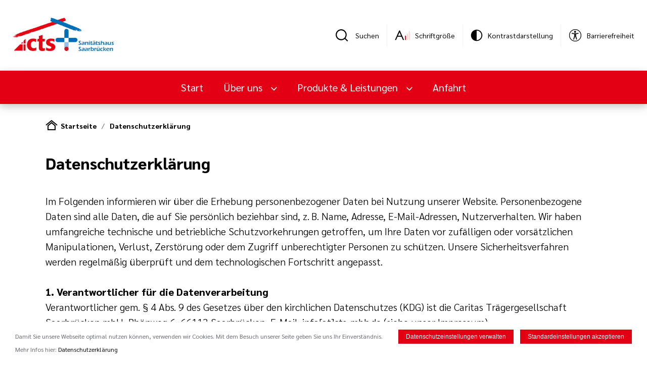

--- FILE ---
content_type: text/html; charset=utf-8
request_url: https://sanitaetshaus-saarbruecken.de/datenschutzerklarung
body_size: 13840
content:
<!doctype html>
<html lang="de">
    <head>
        <meta http-equiv="Content-Type" content="text/html; charset=UTF-8" />
        <meta name="viewport" content="width=device-width,initial-scale=1.0,minimum-scale=0.1,user-scalable=yes" id="viewport" />
        <meta name="format-detection" content="telephone=no" />

        <link rel="preload" href="/public/front/css/app.css?1767007660" as="style">

        <link rel="preload" href="/public/front/fonts/Sarabun-Regular.ttf" as="font" type="font/ttf" crossorigin>
        <link rel="preload" href="/public/front/fonts/Sarabun-SemiBold.ttf" as="font" type="font/ttf" crossorigin>
        <link rel="preload" href="/public/front/fonts/Sarabun-Light.ttf" as="font" type="font/ttf" crossorigin>
        <link rel="preload" href="/public/front/fonts/Sarabun-ExtraLight.ttf" as="font" type="font/ttf" crossorigin>
        <link rel="preload" href="/public/front/fonts/Sarabun-Bold.ttf" as="font" type="font/ttf" crossorigin>
        <link rel="preload" href="/public/front/fonts/Sarabun-ExtraBold.ttf" as="font" type="font/ttf" crossorigin>

        <link rel="stylesheet" type="text/css" href="/public/front/css/app.css?1767007660" />
        <link rel="icon" type="image/png" href="/favicon.png" />

        
                    <title>Datenschutzerklärung</title>
                
                
                <link rel="canonical" href="https://www.sanitaetshaus-saarbruecken.de/datenschutzerklarung" />

        <!-- Facebook metadata -->
                    <meta property="og:title" content="Datenschutzerklärung"/>
                                                                                    <script>
                hasCookieConsent = true;
            </script>
        
                        <link rel="stylesheet" type="text/css" href="/lib/fancybox/jquery.fancybox.min.css" />
    </head>

    
<body>

<div id="app" class="page">
            
        <search-modal>
<template>
        <form class="searchModal__form" method="get" action="/suche">
            <input
            type="text"
            name="s"
            value=""
            class="searchModal__inputText"
            placeholder="Suchen..."
            />
            <input
            type="submit"
            class="searchModal__submit button__primary button__primary--search"
            value="Suchen"
            />
        </form>
</template>
</search-modal>

<div class="page__xlwrapper">
    <div class="top">
        <div class="top__logo">
            <a href="/">
            <img class="top__logtoimg" src="/cms/sanitaetshaus/public/img/logo.png" alt="Sanitätshaus Saarbrücken GmbH"/>
            </a>
        </div>
        <div class="top__tools">
           <div class="top__item">
    <a class="top__search searchModal__trigger" href="#" title="Suche"></a>
    <div class="top__label">Suchen</div>
</div>
<div class="top__divider"></div>
                        <div class="top__item">
    <a class="top__zoom" title="Schriftgröße"><Zoom/></a>
    <div class="top__label">Schriftgröße</div>
</div>
<div class="top__divider"></div>
            <div class="top__item" title="Kontrastdarstellung">
    <theme-changer class="theme-changer">
        <template v-slot:default="{method}">
            <div class="theme-changer__icon" @click="method.changeTheme()"></div>
        </template>
    </theme-changer>
    <div class="theme-changer__overlay"></div>
    <div class="theme-changer__bg"></div>
    <div class="top__label">Kontrastdarstellung</div>
</div>
<div class="top__divider"></div>
<div class="top__item">
    <a class="top__accessibility" target="_blank" href="https://www.cts-mbh.de/barrierefreiheit"></a>
    <div class="top__label">Barrierefreiheit</div>
</div>
        </div>
    </div>
</div>

        <nav-bar>
    <template v-slot:default="{methods}">
        <div class="navbar">
            <div class="navbar__desktop">
                <div class="navbar__nav page__xlwrapper">
                    <a href="/" class="navbar__logo">
                        <img src="/cms/sanitaetshaus/public/img/logo-responsive.svg"/>
                    </a>
                    <div class="navbar__itemwrapper">
                                                                                                                <a class="navbar__item" href="/">
                                    Start                                </a>
                                                                                                                                            <a class="navbar__item dropdown__toggle dropdown__toggle--primary-white"
                                   @click="methods.toggleclass('navbar__dropdown1', 'navbar__dropdown--open', $event)">
                                    Über uns                                </a>
                                                                                                                                            <a class="navbar__item dropdown__toggle dropdown__toggle--primary-white"
                                   @click="methods.toggleclass('navbar__dropdown2', 'navbar__dropdown--open', $event)">
                                    Produkte & Leistungen                                </a>
                                                                                                                                            <a class="navbar__item" href="/kontakt">
                                    Anfahrt                                </a>
                                                                        </div>
                    <div class="navbar__tools">
                        <div class="navbar__search searchModal__trigger" href="#"></div>
                        <a class="navbar__more" @click="methods.toggleclass('navbar__dropmore', 'navbar__dropmore--open')"></a>
                        <div class="navbar__dropmore">
                                                        <div class="navbar__dropmoreItem">
                                <div class="top__zoom">
                                    <zoom></zoom>
                                </div>
                                <div class="navbar__mDropMoreItemLabel">Schriftgröße</div>
                            </div>
                            <div class="navbar__dropmoreItem">
                                <theme-changer class="theme-changer">
                                    <template v-slot:default="{method}">
                                        <div class="theme-changer__icon" @click="method.changeTheme()"></div>
                                    </template>
                                </theme-changer>
                                <div class="theme-changer__overlay"></div>
                                <div class="theme-changer__bg"></div>
                                <div class="navbar__mDropMoreItemLabel">Kontrastdarstellung</div>
                            </div>
                            <div class="navbar__dropmoreItem" title="Barrierefreiheit">
                                <a class="top__accessibility" target="_blank" href="https://www.cts-mbh.de/barrierefreiheit"></a>
                                <div class="navbar__mDropMoreItemLabel">Barrierefreiheit</div>
                            </div>
                                                    </div>
                    </div>
                </div>
                                                                                                                                        <div class="navbar__dropdown navbar__dropdown1 navbar__dropdown--small">
                            <div class="page__xlwrapper">
                                <div class="navbar__dropdownMenu">
                                                                            <div class="navbar__dropdownMenuList2">
                                            <div class="navbar__dropdownMenuList2Item">
                                                                                                <a href="/ueber-uns">Über uns</a>
                                                                                            </div>
                                        </div>
                                                                                                                                                        <div class="navbar__dropdownMenuList2">
                                            <div class="navbar__dropdownMenuList2Item"><a href="/ueber-uns/ansprechpartner">Unser Team </a>
                                            </div>
                                                                                            <ul class="navbar__dropdownMenuList3">
                                                                                                    </ul>
                                                                                    </div>
                                                                                                                    <div class="navbar__dropdownMenuList2">
                                            <div class="navbar__dropdownMenuList2Item"><a href="/ueber-uns/geschaftsfuehrung">Geschäftsführung </a>
                                            </div>
                                                                                            <ul class="navbar__dropdownMenuList3">
                                                                                                    </ul>
                                                                                    </div>
                                                                                                                    <div class="navbar__dropdownMenuList2">
                                            <div class="navbar__dropdownMenuList2Item"><a href="/ueber-uns/trager">Träger </a>
                                            </div>
                                                                                            <ul class="navbar__dropdownMenuList3">
                                                                                                    </ul>
                                                                                    </div>
                                                                                                                    <div class="navbar__dropdownMenuList2">
                                            <div class="navbar__dropdownMenuList2Item"><a href="/ueber-uns/gepruefte-qualitat">Geprüfte Qualität </a>
                                            </div>
                                                                                            <ul class="navbar__dropdownMenuList3">
                                                                                                    </ul>
                                                                                    </div>
                                                                                                                    <div class="navbar__dropdownMenuList2">
                                            <div class="navbar__dropdownMenuList2Item"><a href="/ueber-uns/unsere-filme">Unsere Filme </a>
                                            </div>
                                                                                            <ul class="navbar__dropdownMenuList3">
                                                                                                    </ul>
                                                                                    </div>
                                                                    </div>
                            </div>
                            <div class="navbar__dropclose" @click="methods.toggleclass('navbar__dropdown1', 'navbar__dropdown--open')"></div>
                        </div>
                                                                                                    <div class="navbar__dropdown navbar__dropdown2 navbar__dropdown--small">
                            <div class="page__xlwrapper">
                                <div class="navbar__dropdownMenu">
                                                                            <div class="navbar__dropdownMenuList2">
                                            <div class="navbar__dropdownMenuList2Item">
                                                                                                <a href="/versorgungsschwerpunkte">Produkte & Leistungen</a>
                                                                                            </div>
                                        </div>
                                                                                                                                                        <div class="navbar__dropdownMenuList2">
                                            <div class="navbar__dropdownMenuList2Item"><a href="/versorgungsschwerpunkte/ernahrungsberatung">Enterale Ernährung & Zusatzernährung </a>
                                            </div>
                                                                                            <ul class="navbar__dropdownMenuList3">
                                                                                                    </ul>
                                                                                    </div>
                                                                                                                    <div class="navbar__dropdownMenuList2">
                                            <div class="navbar__dropdownMenuList2Item"><a href="/versorgungsschwerpunkte/stomaversorgung">Stomaversorgung </a>
                                            </div>
                                                                                            <ul class="navbar__dropdownMenuList3">
                                                                                                    </ul>
                                                                                    </div>
                                                                                                                    <div class="navbar__dropdownMenuList2">
                                            <div class="navbar__dropdownMenuList2Item"><a href="/versorgungsschwerpunkte/brustprothetik">Brustprothetik </a>
                                            </div>
                                                                                            <ul class="navbar__dropdownMenuList3">
                                                                                                    </ul>
                                                                                    </div>
                                                                                                                    <div class="navbar__dropdownMenuList2">
                                            <div class="navbar__dropdownMenuList2Item"><a href="/versorgungsschwerpunkte/kompressionstherapie">Hilfsmittel zur Kompressionstherapie </a>
                                            </div>
                                                                                            <ul class="navbar__dropdownMenuList3">
                                                                                                    </ul>
                                                                                    </div>
                                                                                                                    <div class="navbar__dropdownMenuList2">
                                            <div class="navbar__dropdownMenuList2Item"><a href="/versorgungsschwerpunkte/inkontinenz">Ableitende Inkontinenzversorgung </a>
                                            </div>
                                                                                            <ul class="navbar__dropdownMenuList3">
                                                                                                    </ul>
                                                                                    </div>
                                                                                                                    <div class="navbar__dropdownMenuList2">
                                            <div class="navbar__dropdownMenuList2Item"><a href="/versorgungsschwerpunkte/wundversorung">Moderne Wundversorgung </a>
                                            </div>
                                                                                            <ul class="navbar__dropdownMenuList3">
                                                                                                    </ul>
                                                                                    </div>
                                                                                                                    <div class="navbar__dropdownMenuList2">
                                            <div class="navbar__dropdownMenuList2Item"><a href="/versorgungsschwerpunkte/sonstiges">Weitere Hilfsmittel & Alltagshilfen </a>
                                            </div>
                                                                                            <ul class="navbar__dropdownMenuList3">
                                                                                                    </ul>
                                                                                    </div>
                                                                    </div>
                            </div>
                            <div class="navbar__dropclose" @click="methods.toggleclass('navbar__dropdown2', 'navbar__dropdown--open')"></div>
                        </div>
                                                                                                        </div>
        </div>
        <div class="navbar__mobile">
            <div class="navbar__mNav">
                <div class="navbar__mLeft">
                    <a class="navbar__mMenu" @click="methods.toggleclass('navbar__mMenuDrop', 'navbar__mMenuDrop--open')"></a>
                    <a href="/" class="navbar__mLogo">
                        <img src="/cms/sanitaetshaus/public/img/logo-responsive.svg"/>
                    </a>
                </div>
                <div class="navbar__mTools">
                    <div class="navbar__mSearch searchModal__trigger" href="#"></div>
                    <a class="navbar__mMore" @click="methods.toggleclass('navbar__mDropMore', 'navbar__mDropMore--open')"></a>
                    <div class="navbar__mDropMore">
                                                <div class="navbar__mDropMoreItem">
                            <div class="top__zoom">
                                <zoom/>
                            </div>
                            <div class="navbar__mDropMoreItemLabel">Schriftgröße</div>
                        </div>
                        <div class="navbar__mDropMoreItem">
                            <theme-changer class="theme-changer">
                                <template v-slot:default="{method}">
                                    <div class="theme-changer__icon" @click="method.changeTheme()"></div>
                                </template>
                            </theme-changer>
                            <div class="theme-changer__overlay"></div>
                            <div class="theme-changer__bg"></div>
                            <div class="navbar__mDropMoreItemLabel">Kontrastdarstellung</div>
                        </div>
                        <div class="navbar__mDropMoreItem">
                            <a class="top__accessibility" target="_blank" href="https://www.cts-mbh.de/barrierefreiheit"></a>
                            <div class="navbar__mDropMoreItemLabel">Barrierefreiheit</div>
                        </div>
                                            </div>
                </div>
                <div class="navbar__mMenuDrop">
                    <div class="navbar__mMenuDropWrapper">
                        <div class="navbar__mList1">
                                                                                                                                <a class="navbar__mList1Item" href="/">Start</a>
                                                                                                                                                                <div class="navbar__mList1Item" @click="methods.menuopen('menu-1', 'navbar__mList2--show')">
                                        Über uns                                    </div>
                                                                                                                                                                <div class="navbar__mList1Item" @click="methods.menuopen('menu-2', 'navbar__mList2--show')">
                                        Produkte & Leistungen                                    </div>
                                                                                                                                                                <a class="navbar__mList1Item" href="/kontakt">Anfahrt</a>
                                                                                    </div>
                                                                                                                                                                                                <div class="navbar__mList2 menu-1">
                                    <div class="navbar__mList2Item navbar__mList2Back"
                                        @click="methods.menuclose('menu-1', 'navbar__mList2--show')">Zurück</div>
                                                                            <a class="navbar__mList2Item navbar__mList2Actual" href="/ueber-uns">Über uns</a>
                                    
                                                                                                                                                                <a class="navbar__mList2Item" href="/ueber-uns/ansprechpartner">Unser Team</a>
                                                                                                                                                                                                        <a class="navbar__mList2Item" href="/ueber-uns/geschaftsfuehrung">Geschäftsführung</a>
                                                                                                                                                                                                        <a class="navbar__mList2Item" href="/ueber-uns/trager">Träger</a>
                                                                                                                                                                                                        <a class="navbar__mList2Item" href="/ueber-uns/gepruefte-qualitat">Geprüfte Qualität</a>
                                                                                                                                                                                                        <a class="navbar__mList2Item" href="/ueber-uns/unsere-filme">Unsere Filme</a>
                                                                                                            </div>
                                                                                                                                            <div class="navbar__mList2 menu-2">
                                    <div class="navbar__mList2Item navbar__mList2Back"
                                        @click="methods.menuclose('menu-2', 'navbar__mList2--show')">Zurück</div>
                                                                            <a class="navbar__mList2Item navbar__mList2Actual" href="/versorgungsschwerpunkte">Produkte & Leistungen</a>
                                    
                                                                                                                                                                <a class="navbar__mList2Item" href="/versorgungsschwerpunkte/ernahrungsberatung">Enterale Ernährung & Zusatzernährung</a>
                                                                                                                                                                                                        <a class="navbar__mList2Item" href="/versorgungsschwerpunkte/stomaversorgung">Stomaversorgung</a>
                                                                                                                                                                                                        <a class="navbar__mList2Item" href="/versorgungsschwerpunkte/brustprothetik">Brustprothetik</a>
                                                                                                                                                                                                        <a class="navbar__mList2Item" href="/versorgungsschwerpunkte/kompressionstherapie">Hilfsmittel zur Kompressionstherapie</a>
                                                                                                                                                                                                        <a class="navbar__mList2Item" href="/versorgungsschwerpunkte/inkontinenz">Ableitende Inkontinenzversorgung</a>
                                                                                                                                                                                                        <a class="navbar__mList2Item" href="/versorgungsschwerpunkte/wundversorung">Moderne Wundversorgung</a>
                                                                                                                                                                                                        <a class="navbar__mList2Item" href="/versorgungsschwerpunkte/sonstiges">Weitere Hilfsmittel & Alltagshilfen</a>
                                                                                                            </div>
                                                                                                                                                        </div>
                </div>
            </div>
        </div>
    </template>
</nav-bar>    
    

    <div class="page__wrapper">
        <div class="breadcrumb">
            <ul class="breadcrumb__list">
                                                                            <li class="breadcrumb__listItem breadcrumb__listItem--startseite"><a href="/">Startseite</a></li>
                                                                                <li class="breadcrumb__listItem"><a href='/datenschutzerklarung/'>Datenschutzerklärung</a></li>
                                                </ul>
        </div>
    </div>


    
        
                    
        <div class="page__wrapper">
    <div class="article">
        <div class="article__detail">
                            <h1 class="article__detailTitle header__h2">Datenschutzerklärung</h1>
                        
                                                <div class="article__detailText wysiwyg"><p>Im Folgenden informieren wir &uuml;ber die Erhebung personenbezogener Daten bei Nutzung unserer Website. Personenbezogene Daten sind alle Daten, die auf Sie pers&ouml;nlich beziehbar sind, z.&thinsp;B. Name, Adresse, E-Mail-Adressen, Nutzerverhalten. Wir haben umfangreiche technische und betriebliche Schutzvorkehrungen getroffen, um Ihre Daten vor zuf&auml;lligen oder vors&auml;tzlichen Manipulationen, Verlust, Zerst&ouml;rung oder dem Zugriff unberechtigter Personen zu sch&uuml;tzen. Unsere Sicherheitsverfahren werden regelm&auml;&szlig;ig &uuml;berpr&uuml;ft und dem technologischen Fortschritt angepasst.<br /> <br /><strong>1. Verantwortlicher f&uuml;r die Datenverarbeitung</strong><br />Verantwortlicher gem. &sect; 4 Abs. 9 des Gesetzes &uuml;ber den kirchlichen Datenschutzes (KDG) ist die Caritas Tr&auml;gergesellschaft Saarbr&uuml;cken mbH, Rh&ouml;nweg 6, 66113 Saarbr&uuml;cken, E-Mail: info[at]cts-mbh.de (siehe unser Impressum).</p>
<p>&nbsp;</p>
<p><strong>2. Kontaktm&ouml;glichkeit des Datenschutzbeauftragten</strong><br />Unseren Datenschutzbeauftragten erreichen Sie unter datenschutz@cts-mbh.de oder unserer Postadresse mit dem Zusatz &bdquo;der Datenschutzbeauftragte&ldquo;.</p>
<p>&nbsp;</p>
<p><strong>3. Ihre Rechte</strong><br />Sie haben gegen&uuml;ber uns folgende Rechte hinsichtlich der Sie betreffenden personenbezogenen Daten:</p>
<p><br /><em><strong>3.1 Allgemeine Rechte</strong></em><br />Sie haben ein Recht auf Auskunft, Berichtigung, L&ouml;schung, Einschr&auml;nkung der Verarbeitung, Widerspruch gegen die Verarbeitung und auf Daten&uuml;bertragbarkeit. Soweit eine Verarbeitung auf Ihrer Einwilligung beruht, haben Sie das Recht, diese uns gegen&uuml;ber mit Wirkung f&uuml;r die Zukunft zu widerrufen.</p>
<p><br /><em><strong>3.2 Rechte bei der Datenverarbeitung nach dem berechtigten Interesse</strong></em><br />Sie haben gem. &sect; 23 Abs. 1 KDG das Recht, aus Gr&uuml;nden, die sich aus ihrer besonderen Situation ergeben, jederzeit gegen die Verarbeitung sie betreffender personenbezogener Daten, die aufgrund von &sect; 6 Abs.1 f KDG (Datenverarbeitung im kirchlichen Interesse) oder aufgrund &sect; 6 Abs.1 g KDG (Datenverarbeitung zur Wahrung eines berechtigten Interesses) erfolgt, Widerspruch einzulegen. Im Falle Ihres Widerspruchs verarbeiten wir Ihre personenbezogenen Daten nicht mehr, es sei denn, wir k&ouml;nnen zwingende schutzw&uuml;rdige Gr&uuml;nde f&uuml;r die Verarbeitung nachweisen, die Ihre Interessen, Rechte und Freiheiten &uuml;berwiegen, oder die Verarbeitung dient der Geltendmachung, Aus&uuml;bung oder Verteidigung von Rechtsanspr&uuml;chen.</p>
<p><br /><em><strong>3.3 Rechte bei Direktwerbung</strong></em><br />Sofern wir Ihre personenbezogenen Daten verarbeiten, um Direktwerbung zu betreiben, so haben Sie gem. &sect; 23 Abs. 1 KDG das Recht, jederzeit Widerspruch gegen die Verarbeitung der Sie betreffenden personenbezogenen Daten zum Zwecke derartiger Werbung einzulegen, soweit es mit solcher Direktwerbung in Verbindung steht.<br />Im Falle Ihres Widerspruchs gegen die Verarbeitung zum Zwecke der Direktwerbung werden wir Ihre personenbezogenen Daten nicht mehr f&uuml;r diese Zwecke verarbeiten.</p>
<p><br /><em><strong>3.4 Recht auf Beschwerde bei einer Aufsichtsbeh&ouml;rde</strong></em><br />Sie haben zudem das Recht, sich bei einer zust&auml;ndigen Datenschutz-Aufsichtsbeh&ouml;rde &uuml;ber die Verarbeitung Ihrer personenbezogenen Daten durch uns zu beschweren.</p>
<p>&nbsp;</p>
<p><strong>4. Erhebung personenbezogener Daten bei Besuch unserer Website</strong><br />Bei der blo&szlig; informatorischen Nutzung der Website, also wenn Sie sich nicht registrieren oder uns anderweitig Informationen &uuml;bermitteln, erheben wir nur die personenbezogenen Daten, die Ihr Browser an unseren Server &uuml;bermittelt. Wenn Sie unsere Website betrachten m&ouml;chten, erheben wir die folgenden Daten, die f&uuml;r uns technisch erforderlich sind, um Ihnen unsere Website anzuzeigen und die Stabilit&auml;t und Sicherheit zu gew&auml;hrleisten. Rechtsgrundlage daf&uuml;r ist &sect; 6 Abs. 1g KDG:<br />&ndash;IP-Adresse, Datum und Uhrzeit der Anfrage, Zeitzonendifferenz zur Greenwich Mean Time (GMT), Inhalt der Anforderung (konkrete Seite), Zugriffsstatus/HTTP-Statuscode, jeweils &uuml;bertragene Datenmenge, Website, von der die Anforderung kommt, Browser, Betriebssystem, und dessen Oberfl&auml;che, Sprache und Version der Browsersoftware.</p>
<p>&nbsp;</p>
<p><strong>5. Kontaktaufnahme per E-Mail oder Kontaktformular</strong><br />Bei Ihrer Kontaktaufnahme mit uns per E-Mail oder &uuml;ber ein Kontaktformular werden die von Ihnen mitgeteilten Daten (Ihre E-Mail-Adresse, ggf. Ihr Name und Ihre Telefonnummer) von uns gespeichert, um Ihre Fragen zu beantworten. Soweit wir &uuml;ber unser Kontaktformular Eingaben abfragen, die nicht f&uuml;r eine Kontaktaufnahme erforderlich sind, haben wir diese stets als optional gekennzeichnet. Diese Angaben dienen uns zur Konkretisierung Ihrer Anfrage und zur verbesserten Abwicklung Ihres Anliegens. Eine Mitteilung dieser Angaben erfolgt ausdr&uuml;cklich auf freiwilliger Basis und mit Ihrer Einwilligung, &sect; 6 Abs. 1b KDG. Soweit es sich hierbei um Angaben zu Kommunikationskan&auml;len (beispielsweise E-Mail-Adresse, Telefonnummer) handelt, willigen Sie au&szlig;erdem ein, dass wir Sie ggf. auch &uuml;ber diesen Kommunikationskanal kontaktieren, um Ihr Anliegen zu beantworten. Diese Einwilligung k&ouml;nnen Sie selbstverst&auml;ndlich jederzeit f&uuml;r die Zukunft widerrufen.<br />Die in diesem Zusammenhang anfallenden Daten l&ouml;schen wir, nachdem die Speicherung nicht mehr erforderlich ist, oder schr&auml;nken die Verarbeitung ein, falls gesetzliche Aufbewahrungspflichten bestehen.</p>
<p>&nbsp;</p>
<p><strong>6. Bewerbungen</strong><br />Sie k&ouml;nnen sich auf elektronischem Wege, insb. via E-Mail, bei unserem Unternehmen bewerben. Ihre Angaben werden wir selbstverst&auml;ndlich ausschlie&szlig;lich zur Bearbeitung Ihrer Bewerbung verwenden und nicht an Dritte weitergeben. Bitte beachten Sie, dass unverschl&uuml;sselt &uuml;bersandte E-Mails nicht zugriffsgesch&uuml;tzt &uuml;bermittelt werden.<br />Wenn Sie sich auf eine bestimmte Stelle beworben haben und diese bereits besetzt wurde oder wir Sie f&uuml;r eine andere Stelle ebenfalls oder als noch besser geeignet ansehen, w&uuml;rden wir Ihre Bewerbung gern innerhalb des Unternehmens weiterleiten. Bitte teilen Sie uns mit, wenn Sie einer Weiterleitung nicht zustimmen.</p>
<p><br />Ihre personenbezogenen Daten werden nach Abschluss des Bewerbungsverfahrens sofort gel&ouml;scht, bzw. nach maximal 6 Monaten, sofern Sie uns nicht ausdr&uuml;cklich Ihre Einwilligung f&uuml;r eine l&auml;ngere Speicherung Ihrer Daten erteilt haben oder es zu einem Vertragsschluss gekommen ist. Rechtsgrundlage ist &sect; 6 Abs. 1 b, c und g KDG sowie &sect; 53 KDG.</p>
<p>&nbsp;</p>
<p><strong>7. Einsatz von Cookies:</strong><br />Bei Ihrer Nutzung unserer Website werden Cookies auf Ihrem Rechner gespeichert. Bei Cookies handelt es sich um kleine Textdateien, die auf Ihrer Festplatte dem von Ihnen verwendeten Browser zugeordnet gespeichert werden und durch welche der Stelle, die den Cookie setzt, bestimmte Informationen zuflie&szlig;en. Cookies k&ouml;nnen keine Programme ausf&uuml;hren oder Viren auf Ihren Computer &uuml;bertragen. Sie dienen dazu, das Internetangebot insgesamt nutzerfreundlicher und effektiver zu machen.<br />Diese Website nutzt folgende Arten von Cookies, deren Umfang und Funktionsweise im Folgenden erl&auml;utert werden:</p>
<p><br /><em><strong>7.1 Transiente Cookies</strong> </em><br />Diese Cookies werden automatisiert gel&ouml;scht, wenn Sie den Browser schlie&szlig;en. Dazu z&auml;hlen insbesondere die Session-Cookies. Diese speichern eine sogenannte Session-ID, mit welcher sich verschiedene Anfragen Ihres Browsers der gemeinsamen Sitzung zuordnen lassen. Dadurch kann Ihr Rechner wiedererkannt werden, wenn Sie auf unsere Website zur&uuml;ckkehren. Die Session-Cookies werden gel&ouml;scht, wenn Sie sich ausloggen oder den Browser schlie&szlig;en.</p>
<p><br /><em><strong>7.2 Persistente Cookies</strong> </em><br />Diese Cookies werden automatisiert nach einer vorgegebenen Dauer gel&ouml;scht, die sich je nach Cookie unterscheiden kann. Sie k&ouml;nnen die Cookies in den Sicherheitseinstellungen Ihres Browsers jederzeit l&ouml;schen.</p>
<p><br /><em><strong>7.3 Flash Cookies</strong></em><br />Die genutzten Flash-Cookies werden nicht durch Ihren Browser erfasst, sondern durch Ihr Flash-Plug-in. Weiterhin nutzen wir HTML5 storage objects, die auf Ihrem Endger&auml;t abgelegt werden. Diese Objekte speichern die erforderlichen Daten unabh&auml;ngig von Ihrem verwendeten Browser und haben kein automatisches Ablaufdatum. Wenn Sie keine Verarbeitung der Flash-Cookies w&uuml;nschen, m&uuml;ssen Sie ein entsprechendes Add-On installieren, z.&thinsp;B. &bdquo;Clear Flash Cookies&ldquo; f&uuml;r Mozilla Firefox (https://addons.mozilla.org/en-US/firefox/addon/clear-flash-cookies/) oder das Adobe-Flash-Killer-Cookie f&uuml;r Google Chrome. Die Nutzung von HTML5 storage objects k&ouml;nnen Sie verhindern, indem Sie in Ihrem Browser den privaten Modus einsetzen. Zudem empfehlen wir, regelm&auml;&szlig;ig Ihre Cookies und den Browser-Verlauf manuell zu l&ouml;schen.</p>
<p><br /><em><strong>7.4. Verhinderung von Cookies</strong></em><br />Sie k&ouml;nnen Ihre Browser-Einstellung entsprechend Ihren W&uuml;nschen konfigurieren und z.&thinsp;B. die Annahme von Third-Party-Cookies oder allen Cookies ablehnen. Wir weisen Sie darauf hin, dass Sie dann eventuell nicht alle Funktionen dieser Website nutzen k&ouml;nnen.</p>
<p><br /><em><strong>7.5. Rechtsgrundlagen und Speicherdauer</strong></em><br />Die Rechtsgrundlagen f&uuml;r m&ouml;gliche Verarbeitungen personenbezogener Daten und deren Speicherdauer variieren und werden in den folgenden Abschnitten dargestellt.</p>
<p>&nbsp;</p>
<p><strong>8. Webseitenanalyse</strong><br />F&uuml;r Zwecke der Analyse und Optimierung unserer Webseiten verwenden wir verschiedene Dienste, die im Folgenden dargestellt werden. So k&ouml;nnen wir z.B. analysieren, wie viele Nutzer unsere Seite besuchen, welche Informationen am gefragtesten sind oder wie Nutzer das Angebot auffinden. Wir erfassen unter anderem Daten dar&uuml;ber, von welcher Internetseite eine betroffene Person auf eine Internetseite gekommen ist (sogenannter Referrer), auf welche Unterseiten der Internetseite zugegriffen oder wie oft und f&uuml;r welche Verweildauer eine Unterseite betrachtet wurde. Dies hilft uns, unsere Angebote nutzerfreundlich auszugestalten und zu verbessern. Die dabei erhobenen Daten dienen nicht dazu, einzelne Benutzer pers&ouml;nlich zu identifizieren. Es werden anonyme bzw. h&ouml;chstens pseudonyme Daten erhoben. Rechtsgrundlage daf&uuml;r ist &sect; 6 Abs. 1 g KDG.</p>
<p><br /><em><strong>8.1 Google Analytics</strong></em><br />Diese Website benutzt Google Analytics, einen Webanalysedienst der Google Inc, (1600 Amphitheatre Parkway Mountain View, CA 94043, USA) Die Nutzung umfasst die Betriebsart Universal Analytics. Hierdurch ist es m&ouml;glich, Daten, Sitzungen und Interaktionen &uuml;ber mehrere Ger&auml;te hinweg einer pseudonymen User-ID zuzuordnen und so die Aktivit&auml;ten eines Nutzers ger&auml;te&uuml;bergreifend zu analysieren.</p>
<p><br />Google Analytics verwendet Cookies, die eine Analyse der Benutzung der Website durch Sie erm&ouml;glichen. Die durch das Cookie erzeugten Informationen &uuml;ber Ihre Benutzung dieser Website werden in der Regel an einen Server von Google in den USA &uuml;bertragen und dort gespeichert. Im Falle der Aktivierung der IP-Anonymisierung auf dieser Website, wird Ihre IP-Adresse von Google jedoch innerhalb von Mitgliedstaaten der Europ&auml;ischen Union oder in anderen Vertragsstaaten des Abkommens &uuml;ber den Europ&auml;ischen Wirtschaftsraum zuvor gek&uuml;rzt. Nur in Ausnahmef&auml;llen wird die volle IP-Adresse an einen Server von Google in den USA &uuml;bertragen und dort gek&uuml;rzt. Die im Rahmen von Google Analytics von Ihrem Browser &uuml;bermittelte IP-Adresse wird nicht mit anderen Daten von Google zusammengef&uuml;hrt. Im Auftrag des Betreibers dieser Website wird Google diese Informationen benutzen, um Ihre Nutzung der Website auszuwerten, um Reports &uuml;ber die Websiteaktivit&auml;ten zusammenzustellen und um weitere mit der Websitenutzung und der Internetnutzung verbundene Dienstleistungen gegen&uuml;ber dem Websitebetreiber zu erbringen. In diesen Zwecken liegt auch unser berechtigtes Interesse an der Datenverarbeitung. Die Rechtsgrundlage f&uuml;r den Einsatz von Google Analytics ist &sect; 15 Abs. 3 TMG bzw. &sect; 6 Abs. 1 g KDG. Die von uns gesendeten und mit Cookies, Nutzerkennungen (z. B. User-ID) oder Werbe-IDs verkn&uuml;pften Daten werden nach 26 Monaten automatisch gel&ouml;scht. Die L&ouml;schung von Daten, deren Aufbewahrungsdauer erreicht ist, erfolgt automatisch einmal im Monat. N&auml;here Informationen zu Nutzungsbedingungen und Datenschutz finden Sie unter https://www.google.com/analytics/terms/de.html bzw. unterhttps://policies.google.com/?hl=de</p>
<p><br />Sie k&ouml;nnen die Speicherung der Cookies durch eine entsprechende Einstellung Ihrer Browser-Software verhindern; wir weisen Sie jedoch darauf hin, dass Sie in diesem Fall gegebenenfalls nicht s&auml;mtliche Funktionen dieser Website vollumf&auml;nglich werden nutzen k&ouml;nnen. Sie k&ouml;nnen dar&uuml;ber hinaus die Erfassung der durch das Cookie erzeugten und auf Ihre Nutzung der Website bezogenen Daten (inkl. Ihrer IP-Adresse) an Google sowie die Verarbeitung dieser Daten durch Google verhindern, indem Sie das https://tools.google.com/dlpage/gaoptout?hl=de herunterladen und installieren. Opt-Out-Cookies verhindern die zuk&uuml;nftige Erfassung Ihrer Daten beim Besuch dieser Website. Um die Erfassung durch Universal Analytics &uuml;ber verschiedene Ger&auml;te hinweg zu verhindern, m&uuml;ssen Sie das Opt-Out auf allen genutzten Systemen durchf&uuml;hren. <br />Wenn Sie hier klicken, wird das Opt-Out-Cookie gesetzt: Google Analytics deaktivieren</p>
<p>&nbsp;</p>
<p><strong>9. Einbindung von Google Maps, Google Translator, Google Search</strong></p>
<p><br /><em><strong>9.1 Google Maps</strong></em><br />Diese Webseite nutzt Google Maps zur Darstellung interaktiver Karten und zur Erstellung von Anfahrtsbeschreibungen. Google Maps ist ein Kartendienst von Google Inc., 1600 Amphitheatre Parkway, Mountain View, California 94043, USA. Durch die Nutzung von Google Maps k&ouml;nnen Informationen &uuml;ber die Benutzung dieser Website einschlie&szlig;lich Ihrer IP-Adresse und der im Rahmen der Routenplanerfunktion eingegebenen (Start-) Adresse an Google in den USA &uuml;bertragen werden.</p>
<p><br />Wenn Sie eine Webseite unseres Internetauftritts aufrufen, die Google Maps enth&auml;lt, baut Ihr Browser eine direkte Verbindung mit den Servern von Google auf. Der Karteninhalt wird von Google direkt an Ihren Browser &uuml;bermittelt und von diesem in die Webseite eingebunden. Daher haben wir keinen Einfluss auf den Umfang der auf diese Weise von Google erhobenen Daten. Entsprechend unserem Kenntnisstand sind dies zumindest folgende Daten:</p>
<p><br />Datum und Uhrzeit des Besuchs auf der betreffenden Webseite, Internetadresse oder URL der aufgerufenen Webseite, IP-Adresse, im Rahmen der Routenplanung eingegebene (Start-) Anschrift.</p>
<p><br />Wenn Sie nicht m&ouml;chten, dass Google &uuml;ber unseren Internetauftritt Daten &uuml;ber Sie erhebt, verarbeitet oder nutzt, k&ouml;nnen Sie in Ihrem Browsereinstellungen JavaScript deaktivieren. In diesem Fall k&ouml;nnen Sie die Kartenanzeige jedoch nicht nutzen.<br />Zweck und Umfang der Datenerhebung und die weitere Verarbeitung und Nutzung der Daten durch Google sowie Ihre diesbez&uuml;glichen Rechte und Einstellungsm&ouml;glichkeiten zum Schutz Ihrer Privatsph&auml;re entnehmen Sie bitte den Datenschutzhinweisen von Google:https://policies.google.com/?hl=de<br />Rechtsgrundlage f&uuml;r die Nutzung des Dienstes ist &sect; 6 Abs. 1 g KDG.</p>
<p><br /><em><strong>9.2 Google Search</strong></em><br />Diese Webseite nutzt Google Search, damit Sie unser Internetangebot nach Stichworten durchsuchen und die Suchergebnisse anzeigen lassen k&ouml;nnen. Google Search ist ein Dienst von Google Inc., 1600 Amphitheatre Parkway, Mountain View, California 94043, USA. Durch die Nutzung von Google Search k&ouml;nnen Informationen &uuml;ber die Benutzung dieser Website einschlie&szlig;lich Ihrer IP-Adresse an Google in den USA &uuml;bertragen werden.</p>
<p><br />Wir haben keinen Einfluss auf den Umfang der auf diese Weise von Google erhobenen Daten. Entsprechend unserem Kenntnisstand sind dies zumindest folgende Daten:</p>
<p><br />Datum und Uhrzeit des Besuchs auf der betreffenden Webseite, Internetadresse oder URL der aufgerufenen Webseite, IP-Adresse.</p>
<p><br />Wenn Sie nicht m&ouml;chten, dass Google &uuml;ber unseren Internetauftritt Daten &uuml;ber Sie erhebt, verarbeitet oder nutzt, k&ouml;nnen Sie in Ihrem Browsereinstellungen JavaScript deaktivieren. In diesem Fall k&ouml;nnen Sie die Suchfunktion jedoch m&ouml;glicherweise nicht nutzen.</p>
<p><br />Zweck und Umfang der Datenerhebung und die weitere Verarbeitung und Nutzung der Daten durch Google sowie Ihre diesbez&uuml;glichen Rechte und Einstellungsm&ouml;glichkeiten zum Schutz Ihrer Privatsph&auml;re entnehmen Sie bitte den Datenschutzhinweisen von Google: <a href="https://policies.google.com/?hl=de">https://policies.google.com/?hl=de</a></p>
<p><br /><em><strong>9.3 Google Translator</strong></em><br />Diese Webseite nutzt Google Translator, damit Sie die Inhalte unserer Internetseiten in eine andere als die deutsche Sprache &uuml;bersetzen k&ouml;nnen. Google Translator ist ein &Uuml;bersetzungsdienst von Google Inc., 1600 Amphitheatre Parkway, Mountain View, California 94043, USA. Durch die Nutzung von Google Translator k&ouml;nnen Informationen &uuml;ber die Benutzung dieser Website einschlie&szlig;lich Ihrer IP-Adresse an Google in den USA &uuml;bertragen werden.</p>
<p><br />Wir haben keinen Einfluss auf den Umfang der auf diese Weise von Google erhobenen Daten. Entsprechend unserem Kenntnisstand sind dies zumindest folgende Daten:</p>
<p><br />Datum und Uhrzeit des Besuchs auf der betreffenden Webseite, Internetadresse oder URL der aufgerufenen Webseite, IP-Adresse..</p>
<p><br />Wenn Sie nicht m&ouml;chten, dass Google &uuml;ber unseren Internetauftritt Daten &uuml;ber Sie erhebt, verarbeitet oder nutzt, k&ouml;nnen Sie in Ihrem Browsereinstellungen JavaScript deaktivieren. In diesem Fall k&ouml;nnen Sie die &Uuml;bersetzungsfunktion jedoch m&ouml;glicherweise nicht nutzen.</p>
<p><br />Zweck und Umfang der Datenerhebung und die weitere Verarbeitung und Nutzung der Daten durch Google sowie Ihre diesbez&uuml;glichen Rechte und Einstellungsm&ouml;glichkeiten zum Schutz Ihrer Privatsph&auml;re entnehmen Sie bitte den Datenschutzhinweisen von Google: https://policies.google.com/?hl=de</p>
<p>10. YouTube <br />Wir nutzen f&uuml;r die Einbindung von Videos u.a. den Anbieter YouTube. YouTube wird betrieben von YouTube LLC mit Hauptgesch&auml;ftssitz in 901 Cherry Avenue, San Bruno, CA 94066, USA. YouTube wird vertreten durch Google Inc. mit Sitz in 1600 Amphitheatre Parkway, Mountain View, CA 94043, USA.</p>
<p><br />Auf einigen unserer Internetseiten verwenden wir Plugins des Anbieters YouTube. Wenn Sie die mit einem solchen Plugin versehenen Internetseiten unserer Internetpr&auml;senz aufrufen &ndash; beispielsweise unsere Mediathek &ndash;, wird eine Verbindung zu den YouTube-Servern hergestellt und dabei das Plugin dargestellt. Hierdurch wird an den YouTube-Server &uuml;bermittelt, welche unserer Internetseiten Sie besucht haben.</p>
<p><br />Sind Sie dabei als Mitglied bei YouTube eingeloggt, ordnet YouTube diese Information Ihrem pers&ouml;nlichen Benutzerkonto zu. Bei Nutzung des Plugins wie z.B. Anklicken des Start-Buttons eines Videos wird diese Information ebenfalls Ihrem Benutzerkonto zugeordnet. Sie k&ouml;nnen diese Zuordnung verhindern, indem Sie sich vor der Nutzung unserer Internetseite aus ihrem YouTube-Benutzerkonto sowie anderen Benutzerkonten der Firmen YouTube LLC und Google Inc. abmelden und die entsprechenden Cookies der Firmen l&ouml;schen.</p>
<p><br />Weitere Informationen zur Datenverarbeitung und Hinweise zum Datenschutz durch YouTube (Google) finden Sie unter <a href="http://www.google.de/intl/de/policies/privacy/">www.google.de/intl/de/policies/privacy/</a>.</p>
<p><br />Rechtsgrundlage f&uuml;r die Verarbeitung der Daten ist &sect;. 6 Abs. 1 g KDG.</p>
<p>&nbsp;</p>
<p><strong>11.Daten&uuml;bermittlung</strong><br />Eine &Uuml;bermittlung Ihrer Daten an Dritte findet grunds&auml;tzlich nicht statt, es sei denn, wir sind gesetzlich dazu verpflichtet, oder die Datenweitergabe ist zur Durchf&uuml;hrung des Vertragsverh&auml;ltnisses erforderlich oder Sie haben zuvor ausdr&uuml;cklich in die Weitergabe Ihrer Daten eingewilligt.</p>
<p><br />Externe Dienstleister und Partnerunternehmen wie z.B. erhalten Ihre Daten nur, soweit dies zur Abwicklung Ihrer Anfrage bzw. zur Durchf&uuml;hrung eines Vertrags erforderlich ist. In diesen F&auml;llen beschr&auml;nkt sich der Umfang der &uuml;bermittelten Daten jedoch auf das erforderliche Minimum. Soweit unsere Dienstleister mit Ihren personenbezogenen Daten in Ber&uuml;hrung kommen, stellen wir im Rahmen der Auftragsverarbeitung gem. &sect; 28 KDG sicher, dass diese die Vorschriften der Datenschutzgesetze in gleicher Weise einhalten. Bitte beachten Sie auch die jeweiligen Datenschutzhinweise der Anbieter. F&uuml;r die Inhalte fremder Dienste ist der jeweilige Diensteanbieter verantwortlich, wobei wir im Rahmen der Zumutbarkeit eine &Uuml;berpr&uuml;fung der Dienste auf die Einhaltung der gesetzlichen Anforderungen &uuml;berpr&uuml;fen.</p>
<p>&nbsp;</p>
<p><strong>12. Datensicherheit</strong><br />Wir haben umfangreiche technische und betriebliche Schutzvorkehrungen getroffen, um Ihre Daten vor zuf&auml;lligen oder vors&auml;tzlichen Manipulationen, Verlust, Zerst&ouml;rung oder dem Zugriff unberechtigter Personen zu sch&uuml;tzen. Unsere Sicherheitsverfahren werden regelm&auml;&szlig;ig &uuml;berpr&uuml;ft und dem technologischen Fortschritt angepasst.</p>
<p>&nbsp;</p>
<p>Stand August 2020</p></div>
                            
                                                            </div>
    </div>
</div>        
    

    

            
    <div class="page__primary-grayApla">
        <div class="page__wrapper">
            <div class="senioren-contactfoot">
                <div class="contactfoot">
                    <div class="contactfoot__col">
                    <span class="header__h2">Sanitätshaus Saarbrücken GmbH</span>
                        <span class="contactfoot__colAddress">Rheinstraße 2, D-66113 Saarbrücken</span>
                        <img class="contactbar__img" src="/cms/sanitaetshaus/public/img/sttheresia.png" />
                    </div>
                    <div class="contactfoot__col">
                        <a href="tel:+496814062780" class="contactfoot__colTel">(0681) 406-2780</a>
                        <a href="fax:+496814062783" class="contactfoot__colFax">(0681) 406-2783</a>
                        <a href="mailto:info@sanitaetshaus-saarbruecken.de" class="contactfoot__colMail">info@sanitaetshaus-saarbruecken.de</a>
                    </div>
                </div>
            </div>
        </div>
    </div>

    <div class="page__primary-white">
        <div class="page__wrapper">
            <div class="footer">
                <div class="footer__top">
                                                                    <div class="footer__topCol">
                            <div class="header__h4">
                                                                    <a href="/">
                                                                Start                                                                    </a>
                                                            </div>
                            
                            
                            
                                                    </div>
                                                                    <div class="footer__topCol">
                            <div class="header__h4">
                                                                Über uns                                                            </div>
                            
                            
                            
                                                            <ul class="footer__topColList">
                                                                    <li>
                                        <a class="footer__topColListItem" href="/ueber-uns/ansprechpartner">
                                            Unser Team                                        </a>
                                    </li>
                                                                    <li>
                                        <a class="footer__topColListItem" href="/ueber-uns/geschaftsfuehrung">
                                            Geschäftsführung                                        </a>
                                    </li>
                                                                    <li>
                                        <a class="footer__topColListItem" href="/ueber-uns/trager">
                                            Träger                                        </a>
                                    </li>
                                                                    <li>
                                        <a class="footer__topColListItem" href="/ueber-uns/gepruefte-qualitat">
                                            Geprüfte Qualität                                        </a>
                                    </li>
                                                                    <li>
                                        <a class="footer__topColListItem" href="/ueber-uns/unsere-filme">
                                            Unsere Filme                                        </a>
                                    </li>
                                                                </ul>
                                                    </div>
                                                                    <div class="footer__topCol">
                            <div class="header__h4">
                                                                Produkte &amp; Leistungen                                                            </div>
                            
                            
                            
                                                            <ul class="footer__topColList">
                                                                    <li>
                                        <a class="footer__topColListItem" href="/versorgungsschwerpunkte/ernahrungsberatung">
                                            Enterale Ernährung & Zusatzernährung                                        </a>
                                    </li>
                                                                    <li>
                                        <a class="footer__topColListItem" href="/versorgungsschwerpunkte/stomaversorgung">
                                            Stomaversorgung                                        </a>
                                    </li>
                                                                    <li>
                                        <a class="footer__topColListItem" href="/versorgungsschwerpunkte/brustprothetik">
                                            Brustprothetik                                        </a>
                                    </li>
                                                                    <li>
                                        <a class="footer__topColListItem" href="/versorgungsschwerpunkte/kompressionstherapie">
                                            Hilfsmittel zur Kompressionstherapie                                        </a>
                                    </li>
                                                                    <li>
                                        <a class="footer__topColListItem" href="/versorgungsschwerpunkte/inkontinenz">
                                            Ableitende Inkontinenzversorgung                                        </a>
                                    </li>
                                                                    <li>
                                        <a class="footer__topColListItem" href="/versorgungsschwerpunkte/wundversorung">
                                            Moderne Wundversorgung                                        </a>
                                    </li>
                                                                    <li>
                                        <a class="footer__topColListItem" href="/versorgungsschwerpunkte/sonstiges">
                                            Weitere Hilfsmittel & Alltagshilfen                                        </a>
                                    </li>
                                                                </ul>
                                                    </div>
                                                                    <div class="footer__topCol">
                            <div class="header__h4">
                                                                    <a href="/kontakt">
                                                                Anfahrt                                                                    </a>
                                                            </div>
                            
                            
                            
                                                    </div>
                    
                    <div class="footer__bottom">
                        <div class="footer__bottomCol footer__bottomColCopy">
                            <a href="http://www.cts-mbh.de">
                                &copy; 2026 Caritas Trägergesellschaft Saarbrücken mbH (cts)
                            </a>
                        </div>
                        <div class="footer__bottomCol footer__bottomCol--right">
                                                        <a class="" href="/impressum">
                                Impressum                            </a>
                                                         | <a
                                    href="/datenschutzerklarung">Datenschutzerklärung</a>                                                    </div>
                    </div>
                </div>
            </div>
        </div>
    </div>


        <cookie-manager>
    <template>

        <div class="cookieManager__box">
            <div class="cookieManager__bar">
                <div class="cookieManager__buttons">
                    <button class="cookieManager__button cookieManager__open">Datenschutzeinstellungen verwalten</button>
                    <button class="cookieManager__button cookieManager__accept">Standardeinstellungen akzeptieren</button>
                </div>
                <div class="cookieManager__text">
                    Damit Sie unsere Webseite optimal nutzen können, verwenden wir Cookies. Mit dem Besuch unserer Seite geben Sie uns Ihr Einverständnis. Mehr Infos hier:
                    <a href="https://www.cts-mbh.de/datenschutzerklaerung">Datenschutzerklärung</a>
                </div>
            </div>
            <div class="cookieManager__floater cookieManager__open"></div>
        </div>

        <div class="cookieManager__box">
            <div class="cookieManager__manager">
                <div class="cookieManager__holder">
                    <div class="cookieManager__top">Datenschutzeinstellungen</div>
                    <div class="cookieManager__center">
                        <ul class="cookieManager__panels">
                            <li class="cookieManager__panel cookieManager__panel--active">
                                <div class="cookieManager__left">Cookies</div>
                                <div class="cookieManager__right">
                                    <p>
                                        <strong>Cookies</strong><br><br>
                                        Bei Cookies handelt es sich um kleine Textdateien, die auf Ihrer Festplatte dem von Ihnen verwendeten Browser zugeordnet gespeichert werden und durch welche der Stelle, die den Cookie setzt, bestimmte Informationen zufließen.
                                    </p>
                                </div>
                            </li>
                            <li class="cookieManager__panel">
                                <div class="cookieManager__left">Technisch notwendige Cookies</div>
                                <div class="cookieManager__right">
                                    <p><strong>Technisch notwendige Cookies</strong><br><br>
                                        Diese Cookies sind notwendig, um die Grundfunktionen der Internetseite zu gewährleisten und können nicht deaktiviert werden. Üblicherweise werden sie als Antwort auf bestimmte Aktionen des Anwenders aktiviert, wie z. B. ein Login oder das Speichern der Datenschutzeinstellungen. Wenn Sie auch diese Cookies nicht wünschen, dann können Sie als Anwender grundsätzlich alle Cookies für diese Domain in den Browsereinstellungen unterbinden. Eine fehlerfreie Funktionalität dieser Internetseite kann dann aber nicht gewährleistet werden.<br><br>
                                    </p>
                                    <p>
                                        <strong>Verwendete Cookies:</strong>
                                    </p>
                                    <ul>
                                        <li><a href="https://www.cts-mbh.de/datenschutzerklaerung" target="_blank">sanitaetshaus-saarbruecken.de</a></li>
                                    </ul>

                                </div>
                            </li>
                            <li class="cookieManager__panel">
                                <div class="cookieManager__left">Analytische Cookies</div>
                                <div class="cookieManager__right">
                                    <p><strong>Analytische Cookies</strong><br><br>
                                        <input type="checkbox" id="cookieManager__performance" name="performance" class="cookieManager__switchCheckbox cookieManager__input">
                                        <label for="cookieManager__performance" class="cookieManager__switchLabel"></label>
                                        Diese Cookies werden für statistische Erhebungen eingesetzt und ermöglichen u. A. die Besucher dieser Seite und Seitenaufrufe zu zählen sowie die Herkunft der Seitenbesuche auszuwerten. Mit den Cookies sind wir in der Lage zu bestimmen, welche Inhalte unseren Besuchern am meisten gefallen und wie sie sich auf unserer Internetpräsenz bewegen.<br><br>
                                    </p>
                                    <p>
                                        <strong>Verwendete Cookies:</strong>
                                    </p>
                                    <ul>
                                        <li><a href="https://www.cts-mbh.de/datenschutzerklaerung" target="_blank">Google Analytics</a></li>
                                    </ul>

                                </div>
                            </li>
                            <li class="cookieManager__panel">
                                <div class="cookieManager__left">Funktionscookies</div>
                                <div class="cookieManager__right">
                                    <p><strong>Funktionscookies</strong><br><br>
                                        <input type="checkbox" id="cookieManager__functional" name="functional" class="cookieManager__switchCheckbox">
                                        <label for="cookieManager__functional" class="cookieManager__switchLabel"></label>
                                        Diese Cookies ermöglichen eine bessere Funktionalität und eine Anpassung an Userpräferenzen z. B. für abgespielte Videos. Diese Cookies werden von externen Dienstleistern gespeichert. Die Deaktivierung dieser Cookies kann ausgewählte Funktionalitäten beeinflussen.<br><br>
                                    </p>
                                    <p>
                                        <strong>Verwendete Cookies:</strong>
                                    </p>
                                    <ul>
                                        <li><a href="https://www.cts-mbh.de/datenschutzerklaerung" target="_blank">YouTube</a></li>
                                        <li><a href="https://www.cts-mbh.de/datenschutzerklaerung" target="_blank">Google-Translator</a></li>
                                        <li><a href="https://www.cts-mbh.de/datenschutzerklaerung" target="_blank">Google-Suche</a></li>
                                        <li><a href="https://www.cts-mbh.de/datenschutzerklaerung" target="_blank">Google-Maps</a></li>
                                    </ul>
                                </div>
                            </li>
                            <li class="cookieManager__link">
                                <div class="cookieManager__left"><a href="https://www.cts-mbh.de/datenschutzerklaerung" target="_blank">Datenschutzerklärung</a></div>
                            </li>
                        </ul>
                    </div>
                    <div class="cookieManager__foot">
                        <button class="cookieManager__button cookieManager__save">Speichern</button>
                    </div>

                </div>
            </div>
        </div>

    </template>
</cookie-manager>    </div>
<script src="/lib/jquery/jquery-2.0.3.min.js"></script>
<script src="/lib/fancybox/jquery.fancybox.pack.js"></script>
<script src="/lib/fitvids/jquery.fitvids.js"></script>
<script>
    $(function() {
        $('.js-fancybox').fancybox();
        $(".wysiwyg").fitVids();
    });
</script>
<script src="/public/front/js/app.js?1767007660"></script>
</body>
</html>

--- FILE ---
content_type: image/svg+xml
request_url: https://sanitaetshaus-saarbruecken.de/cms/sanitaetshaus/public/img/logo-responsive.svg
body_size: 27235
content:
<?xml version="1.0" encoding="utf-8"?>
<!-- Generator: Adobe Illustrator 15.1.0, SVG Export Plug-In . SVG Version: 6.00 Build 0)  -->
<!DOCTYPE svg PUBLIC "-//W3C//DTD SVG 1.1//EN" "http://www.w3.org/Graphics/SVG/1.1/DTD/svg11.dtd">
<svg version="1.1" id="Warstwa_1" xmlns="http://www.w3.org/2000/svg" xmlns:xlink="http://www.w3.org/1999/xlink" x="0px" y="0px"
	 width="668.1px" height="87.8px" viewBox="0 0 668.1 87.8" enable-background="new 0 0 668.1 87.8" xml:space="preserve">
<path fill="#FFFFFF" d="M54.5,51.201h11.1V84c0,0.101,0,0.101,0,0.201c-0.1,1.199-1.1,2.1-2.3,2.1h-8.8V51.201z M2,84.6
	c-1.5,1.5,0.7,1.5,0.7,1.5h47v-35H35.3L2,84.6z M65.4,23.2c0-2.2-1.6-0.7-1.6-0.7l-9.5,9.6v14.8l11-0.1L65.4,23.2L65.4,23.2z
	 M49.6,37l-10.1,9.9h10.1V37z M109.4,37.5c2.5-2,5.7-3.1,8.9-2.9c4.4,0.1,8.7,1.6,12.1,4.4l1.2-0.4c0.3-2.3,0.4-4.6,0.601-7
	c0.199-2.3,0.699-5.1,1.1-7.6l-0.6-0.9c-5.7-2.2-11.7-3.2-17.7-3.2c-14.5,0-22.3,6.3-26.2,11.1c-5,6.7-7.7,14.9-7.6,23.3
	c0,14.199,7,26.4,20.899,31.1c4.3,1.4,8.7,2,13.2,2c5.6,0,11.1-0.9,16.4-2.699L132.6,83.9c0-4.9,0.4-9.8,0.601-14.699l-1-0.701
	c-3.7,2.701-8.2,4.101-12.801,4c-15.699,0-16.6-14.799-16.6-19C102.8,51.701,102.8,42.4,109.4,37.5z M174.6,73.4
	c-2.2,0.1-4.399-0.8-5.899-2.4c-1-2.299-1.5-4.899-1.4-7.5c0-3.6,0-7.199,0-10.799l0.3-17.301c3.7,0,7.3,0.3,11,0.5l0.7-0.7
	c0.4-4.4,0.7-8.7,1.2-13.1l-0.7-0.7c-4,0-8.1,0-12.2,0L168,0.8l-0.9-0.7C164.2,1,161.2,1.8,158.4,2.7c-3.6,1-7,1.8-10.5,2.7
	l-0.6,0.8c0,5.1,0.3,10.2,0,15.3c-2.1,0-4.3-0.3-6.4-0.3l-0.699,0.6c-0.4,4.4-0.7,8.7-1.101,13.1l0.601,0.7
	c2.699,0,5.3-0.3,7.699-0.3L147,54.8v11.9c-0.101,3.199,0.1,6.5,0.7,9.6c0.6,2.199,1.699,4.199,3.199,6c3.7,3.9,9.101,5.9,14.5,5.4
	c4.601,0,9.101-0.5,13.601-1.5l1-0.9c0.399-4.2,0.7-8.301,1.2-12.5l-1-0.7C178.4,72.9,176.5,73.4,174.6,73.4z M230.2,50.6
	c-2.7-1.8-5.7-3.3-8.801-4.3l-6-2.2c-2.399-0.5-4.6-1.6-6.399-3.2c-0.8-0.7-1.2-1.8-1.101-2.8c0-3.2,2.601-5.7,8.301-5.7
	c5.6,0,11,1.8,15.399,5.1l1.2-0.4c0.3-4.4,0.7-8.8,1.2-13.4l-0.7-0.7c-1.5-0.5-3-1-4.4-1.3c-5-1.1-10.1-1.7-15.199-1.7
	C200.1,20,193.4,24.8,190,30.1c-2,3.2-3.101,6.9-3.101,10.6c-0.1,5.9,2.7,11.4,7.5,14.799c2.601,1.801,5.5,3.201,8.4,4.201
	l4.8,1.699c2.7,1,6.4,2.1,8.101,5.1c0.3,0.701,0.399,1.4,0.5,2.101C216.2,72,213.3,75,206.6,75c-5.1-0.1-10.1-1.6-14.399-4.199
	c-1.101-0.7-2.2-1.5-3.2-2.5l-1.2,0.5c0,2.199,0,4.5-0.3,6.699c-0.3,2.201-0.4,4.801-0.601,7.101l0.601,1
	c6.6,2.899,13.7,4.3,20.899,4.101c14.101,0,21.4-4.4,25.4-9.601c2.5-3.5,3.9-7.8,3.8-12.101C237.9,59.9,235.1,54.1,230.2,50.6z"/>
<g>
	<path fill="#FFFFFF" d="M299.688,19.5c-0.94-0.342-1.91-0.634-2.906-0.876c-0.998-0.242-2.008-0.363-3.035-0.363
		c-1.367,0-2.486,0.299-3.354,0.897c-0.87,0.599-1.303,1.368-1.303,2.309c0,0.741,0.27,1.446,0.812,2.115
		c0.541,0.669,1.225,1.339,2.051,2.008c0.826,0.669,1.71,1.353,2.65,2.052c0.94,0.698,1.822,1.446,2.649,2.243
		c0.827,0.798,1.51,1.667,2.052,2.607c0.541,0.94,0.813,1.965,0.813,3.077c0,0.798-0.158,1.646-0.471,2.543
		c-0.313,0.897-0.854,1.731-1.624,2.5c-0.77,0.768-1.809,1.403-3.12,1.901c-1.311,0.499-2.949,0.748-4.915,0.748
		c-1.368,0-2.714-0.107-4.039-0.321c-1.325-0.213-2.657-0.476-3.996-0.791l-0.47-5.256c1.196,0.541,2.421,0.982,3.675,1.325
		c1.253,0.342,2.536,0.513,3.846,0.513c0.513,0,1.04-0.049,1.582-0.15c0.54-0.099,1.04-0.278,1.495-0.533
		c0.457-0.257,0.833-0.592,1.133-1.006c0.299-0.412,0.449-0.918,0.449-1.517c0-0.741-0.271-1.453-0.813-2.137
		c-0.541-0.683-1.225-1.368-2.051-2.051c-0.826-0.684-1.709-1.389-2.649-2.116c-0.94-0.726-1.824-1.502-2.65-2.329
		c-0.827-0.826-1.51-1.723-2.052-2.692c-0.541-0.969-0.811-2.038-0.811-3.206c0-1.253,0.278-2.336,0.833-3.248
		s1.289-1.667,2.2-2.265s1.967-1.04,3.163-1.325c1.197-0.285,2.422-0.427,3.675-0.427c1.14,0,2.272,0.071,3.397,0.213
		c1.126,0.144,2.244,0.329,3.354,0.556L299.688,19.5z"/>
	<path fill="#FFFFFF" d="M314.902,42.877c-1.282,0.257-2.593,0.385-3.931,0.385c-1.71,0-3.071-0.221-4.082-0.663
		c-1.011-0.441-1.781-0.982-2.308-1.624c-0.528-0.64-0.862-1.303-1.004-1.987c-0.144-0.684-0.214-1.267-0.214-1.751
		c0-1.424,0.369-2.571,1.107-3.441c0.74-0.869,1.663-1.566,2.771-2.095c1.108-0.525,2.315-0.932,3.623-1.217
		c1.307-0.286,2.513-0.578,3.622-0.876c1.107-0.3,2.03-0.654,2.77-1.068c0.738-0.414,1.108-1.004,1.108-1.774
		c0-0.513-0.129-0.926-0.383-1.24c-0.256-0.313-0.575-0.548-0.958-0.704c-0.383-0.157-0.804-0.264-1.257-0.321
		c-0.454-0.056-0.879-0.084-1.277-0.084c-1.448,0-2.861,0.171-4.237,0.513c-1.377,0.341-2.732,0.769-4.067,1.282l0.641-3.975
		c1.539-0.369,3.07-0.669,4.595-0.897c1.523-0.227,3.069-0.342,4.637-0.342c0.94,0,1.901,0.072,2.885,0.214s1.873,0.414,2.671,0.813
		c0.797,0.399,1.453,0.961,1.966,1.688c0.512,0.727,0.77,1.673,0.77,2.842c0,0.77-0.037,1.745-0.107,2.928
		c-0.073,1.182-0.159,2.486-0.259,3.91c-0.101,1.424-0.187,2.942-0.258,4.552c-0.072,1.61-0.107,3.212-0.107,4.808h-5.979
		c0.057-0.455,0.107-0.955,0.15-1.496c0.043-0.541,0.093-1.21,0.15-2.008c0.056-0.797,0.122-1.794,0.192-2.992
		c0.072-1.196,0.15-2.692,0.236-4.487c-0.369,0.313-0.858,0.584-1.468,0.811c-0.61,0.229-1.255,0.442-1.936,0.642
		c-0.681,0.199-1.376,0.405-2.085,0.619c-0.708,0.214-1.346,0.478-1.914,0.791c-0.567,0.314-1.027,0.684-1.382,1.111
		s-0.532,0.955-0.532,1.581c0,0.514,0.107,0.927,0.321,1.24s0.492,0.57,0.833,0.77c0.342,0.2,0.727,0.335,1.154,0.406
		c0.426,0.072,0.854,0.107,1.282,0.107c0.568,0,1.132-0.058,1.688-0.171s1.104-0.271,1.646-0.471L314.902,42.877z"/>
	<path fill="#FFFFFF" d="M335.671,24.972h0.086c0.913-1.482,2.071-2.515,3.471-3.099c1.399-0.584,2.972-0.876,4.714-0.876
		c1.143,0,2.199,0.115,3.171,0.342c0.972,0.228,1.813,0.613,2.528,1.154c0.714,0.541,1.271,1.239,1.671,2.095
		c0.4,0.854,0.6,1.908,0.6,3.161c0,0.656-0.028,1.504-0.086,2.543c-0.058,1.041-0.129,2.216-0.215,3.525
		c-0.086,1.312-0.158,2.729-0.216,4.253c-0.057,1.525-0.086,3.084-0.086,4.68h-6.363c0.284-2.052,0.52-4.116,0.706-6.196
		c0.184-2.081,0.277-4.146,0.277-6.198c0-1.538-0.363-2.684-1.09-3.44c-0.727-0.754-1.874-1.132-3.44-1.132
		c-1.682,0-2.999,0.542-3.953,1.624c-0.955,1.083-1.574,2.393-1.859,3.932c-0.171,0.854-0.3,1.837-0.384,2.949
		c-0.086,1.111-0.15,2.216-0.193,3.312c-0.042,1.098-0.078,2.109-0.105,3.035c-0.03,0.926-0.043,1.631-0.043,2.115h-6.112
		c0.143-1.624,0.278-3.254,0.406-4.894c0.129-1.638,0.243-3.319,0.342-5.043c0.101-1.723,0.185-3.518,0.257-5.384
		c0.07-1.866,0.122-3.84,0.15-5.92h5.982L335.671,24.972z"/>
	<path fill="#FFFFFF" d="M363.45,21.509c-0.144,1.596-0.264,3.191-0.364,4.787c-0.099,1.596-0.177,3.255-0.234,4.979
		s-0.107,3.533-0.148,5.427c-0.043,1.895-0.065,3.912-0.065,6.048h-6.367c0.342-3.561,0.583-7.102,0.727-10.62
		c0.142-3.519,0.228-7.059,0.257-10.621H363.45z M357.382,17.919l0.084-4.017h6.155l-0.171,4.017H357.382z"/>
	<path fill="#FFFFFF" d="M375.674,25.698c-0.026,0.456-0.06,1.153-0.099,2.094c-0.039,0.94-0.084,1.917-0.136,2.928
		s-0.098,1.965-0.135,2.863c-0.039,0.897-0.06,1.533-0.06,1.902c0,0.913,0.135,1.682,0.406,2.308c0.271,0.627,0.876,0.94,1.816,0.94
		c0.854,0,1.511-0.049,1.966-0.15c0.455-0.099,0.94-0.22,1.453-0.363l-0.769,4.402c-1.597,0.427-3.191,0.641-4.786,0.641
		c-1.005,0-1.888-0.093-2.648-0.278c-0.76-0.185-1.392-0.492-1.894-0.918c-0.502-0.428-0.883-0.99-1.141-1.689
		c-0.259-0.698-0.388-1.573-0.388-2.628c0-0.37,0.015-0.897,0.043-1.581c0.028-0.685,0.064-1.446,0.107-2.286
		c0.043-0.84,0.092-1.71,0.149-2.607c0.057-0.897,0.113-1.737,0.171-2.522c0.057-0.782,0.1-1.445,0.128-1.986
		c0.028-0.541,0.058-0.897,0.086-1.068h-2.992l0.171-4.189h3.163l0.214-3.889l5.513-1.196l-0.171,5.085h5.343l-0.171,4.189H375.674z
		"/>
	<path fill="#FFFFFF" d="M394.263,42.877c-1.282,0.257-2.593,0.385-3.931,0.385c-1.71,0-3.072-0.221-4.083-0.663
		c-1.011-0.441-1.78-0.982-2.307-1.624c-0.528-0.64-0.862-1.303-1.005-1.987c-0.143-0.684-0.214-1.267-0.214-1.751
		c0-1.424,0.369-2.571,1.107-3.441c0.74-0.869,1.663-1.566,2.771-2.095c1.108-0.525,2.315-0.932,3.623-1.217
		c1.307-0.286,2.514-0.578,3.622-0.876c1.107-0.3,2.03-0.654,2.771-1.068c0.738-0.414,1.108-1.004,1.108-1.774
		c0-0.513-0.129-0.926-0.384-1.24c-0.256-0.313-0.575-0.548-0.958-0.704c-0.384-0.157-0.804-0.264-1.258-0.321
		c-0.454-0.056-0.879-0.084-1.276-0.084c-1.448,0-2.862,0.171-4.238,0.513c-1.377,0.341-2.732,0.769-4.066,1.282l0.641-3.975
		c1.539-0.369,3.07-0.669,4.595-0.897c1.523-0.227,3.069-0.342,4.637-0.342c0.94,0,1.901,0.072,2.885,0.214s1.873,0.414,2.671,0.813
		c0.797,0.399,1.453,0.961,1.966,1.688s0.77,1.673,0.77,2.842c0,0.77-0.036,1.745-0.107,2.928c-0.072,1.182-0.159,2.486-0.259,3.91
		c-0.101,1.424-0.187,2.942-0.259,4.552c-0.071,1.61-0.106,3.212-0.106,4.808h-5.979c0.057-0.455,0.106-0.955,0.149-1.496
		c0.043-0.541,0.093-1.21,0.15-2.008c0.056-0.797,0.121-1.794,0.191-2.992c0.072-1.196,0.15-2.692,0.236-4.487
		c-0.369,0.313-0.858,0.584-1.469,0.811c-0.61,0.229-1.255,0.442-1.936,0.642c-0.681,0.199-1.376,0.405-2.085,0.619
		s-1.347,0.478-1.914,0.791c-0.567,0.314-1.027,0.684-1.382,1.111c-0.355,0.428-0.532,0.955-0.532,1.581
		c0,0.514,0.106,0.927,0.32,1.24s0.492,0.57,0.834,0.77c0.342,0.2,0.727,0.335,1.154,0.406c0.426,0.072,0.854,0.107,1.281,0.107
		c0.569,0,1.133-0.058,1.688-0.171s1.103-0.271,1.646-0.471L394.263,42.877z M388.665,16.979l0.171-3.932h4.957l-0.128,3.932
		H388.665z M396.315,16.979l0.171-3.932h4.957l-0.128,3.932H396.315z"/>
	<path fill="#FFFFFF" d="M415.891,25.698c-0.026,0.456-0.063,1.153-0.099,2.094c-0.037,0.94-0.084,1.917-0.136,2.928
		c-0.053,1.011-0.1,1.965-0.136,2.863c-0.042,0.897-0.058,1.533-0.058,1.902c0,0.913,0.136,1.682,0.407,2.308
		c0.266,0.627,0.876,0.94,1.815,0.94c0.855,0,1.508-0.049,1.967-0.15c0.454-0.099,0.938-0.22,1.45-0.363l-0.767,4.402
		c-1.597,0.427-3.193,0.641-4.789,0.641c-1.002,0-1.884-0.093-2.646-0.278s-1.393-0.492-1.896-0.918
		c-0.503-0.428-0.884-0.99-1.141-1.689c-0.259-0.698-0.388-1.573-0.388-2.628c0-0.37,0.015-0.897,0.043-1.581
		c0.028-0.685,0.064-1.446,0.107-2.286c0.043-0.84,0.092-1.71,0.149-2.607c0.057-0.897,0.113-1.737,0.171-2.522
		c0.057-0.782,0.1-1.445,0.128-1.986c0.03-0.541,0.056-0.897,0.087-1.068h-2.993l0.171-4.189h3.162l0.214-3.889l5.514-1.196
		l-0.172,5.085h5.343l-0.167,4.189H415.891z"/>
	<path fill="#FFFFFF" d="M423.195,37.749c0.997,0.399,2.004,0.763,3.016,1.09c1.012,0.328,2.045,0.492,3.099,0.492
		c0.339,0,0.699-0.029,1.069-0.086c0.371-0.056,0.721-0.171,1.044-0.342c0.328-0.171,0.6-0.399,0.813-0.684
		c0.214-0.286,0.318-0.656,0.318-1.111c0-0.485-0.198-0.969-0.595-1.453c-0.401-0.485-0.897-0.969-1.497-1.454
		c-0.601-0.484-1.247-0.982-1.946-1.495c-0.699-0.514-1.346-1.069-1.94-1.667c-0.6-0.599-1.101-1.24-1.497-1.924
		c-0.402-0.683-0.601-1.438-0.601-2.265c0-1.737,0.642-3.147,1.926-4.231c1.283-1.083,3.333-1.624,6.15-1.624
		c1.054,0,2.113,0.064,3.167,0.193c1.054,0.127,2.107,0.292,3.161,0.49l0.256,4.36c-0.715-0.313-1.456-0.578-2.223-0.79
		c-0.767-0.214-1.581-0.321-2.437-0.321c-0.428,0-0.855,0.021-1.283,0.063c-0.428,0.043-0.809,0.136-1.153,0.278
		c-0.339,0.143-0.61,0.35-0.813,0.62c-0.198,0.271-0.297,0.634-0.297,1.09c0,0.455,0.198,0.904,0.6,1.346
		c0.396,0.442,0.897,0.905,1.497,1.389c0.595,0.484,1.242,0.998,1.94,1.538c0.699,0.542,1.347,1.126,1.946,1.752
		c0.6,0.627,1.096,1.311,1.497,2.052c0.396,0.741,0.595,1.553,0.595,2.437c0,1.111-0.276,2.029-0.829,2.756
		c-0.559,0.726-1.247,1.318-2.076,1.773c-0.824,0.457-1.743,0.776-2.755,0.961s-1.962,0.278-2.843,0.278
		c-1.169,0-2.322-0.085-3.459-0.256c-1.143-0.171-2.27-0.385-3.376-0.642L423.195,37.749z"/>
	<path fill="#FFFFFF" d="M450.505,14.244c-0.141,1.823-0.276,3.632-0.406,5.427c-0.126,1.796-0.22,3.577-0.276,5.342l0.083,0.086
		c0.913-1.595,2.071-2.677,3.47-3.249c1.403-0.569,3.046-0.854,4.93-0.854c1.143,0,2.201,0.115,3.172,0.342
		c0.971,0.228,1.815,0.613,2.525,1.154c0.714,0.541,1.272,1.239,1.674,2.095c0.396,0.854,0.601,1.908,0.601,3.161
		c0,0.656-0.031,1.504-0.089,2.543c-0.058,1.041-0.131,2.216-0.214,3.525c-0.089,1.312-0.156,2.729-0.214,4.253
		c-0.058,1.525-0.089,3.084-0.089,4.68h-6.364c0.286-2.052,0.521-4.116,0.709-6.196c0.183-2.081,0.276-4.146,0.276-6.198
		c0-1.538-0.365-2.684-1.09-3.44c-0.726-0.754-1.873-1.132-3.438-1.132c-1.685,0-3,0.542-3.954,1.624
		c-0.955,1.083-1.575,2.393-1.862,3.932c-0.167,0.854-0.298,1.837-0.381,2.949c-0.089,1.111-0.151,2.216-0.193,3.312
		c-0.042,1.098-0.078,2.109-0.109,3.035c-0.026,0.926-0.042,1.631-0.042,2.115h-6.108c0.767-9.487,1.194-18.99,1.277-28.505H450.505
		z"/>
	<path fill="#FFFFFF" d="M481.061,42.877c-1.283,0.257-2.593,0.385-3.934,0.385c-1.706,0-3.067-0.221-4.079-0.663
		c-1.013-0.441-1.779-0.982-2.306-1.624c-0.527-0.64-0.866-1.303-1.007-1.987c-0.142-0.684-0.214-1.267-0.214-1.751
		c0-1.424,0.37-2.571,1.11-3.441c0.736-0.869,1.659-1.566,2.771-2.095c1.106-0.525,2.312-0.932,3.621-1.217
		c1.304-0.286,2.514-0.578,3.62-0.876c1.111-0.3,2.034-0.654,2.771-1.068c0.74-0.414,1.111-1.004,1.111-1.774
		c0-0.513-0.131-0.926-0.387-1.24c-0.256-0.313-0.573-0.548-0.96-0.704c-0.381-0.157-0.798-0.264-1.252-0.321
		c-0.454-0.056-0.882-0.084-1.278-0.084c-1.45,0-2.864,0.171-4.241,0.513c-1.377,0.341-2.729,0.769-4.063,1.282l0.642-3.975
		c1.539-0.369,3.067-0.669,4.591-0.897c1.528-0.227,3.072-0.342,4.638-0.342c0.939,0,1.904,0.072,2.885,0.214
		c0.986,0.142,1.873,0.414,2.671,0.813c0.799,0.399,1.456,0.961,1.967,1.688c0.512,0.727,0.772,1.673,0.772,2.842
		c0,0.77-0.036,1.745-0.109,2.928c-0.073,1.182-0.157,2.486-0.261,3.91c-0.1,1.424-0.183,2.942-0.256,4.552
		c-0.073,1.61-0.109,3.212-0.109,4.808h-5.979c0.057-0.455,0.109-0.955,0.151-1.496c0.041-0.541,0.094-1.21,0.15-2.008
		c0.058-0.797,0.12-1.794,0.193-2.992c0.068-1.196,0.146-2.692,0.235-4.487c-0.371,0.313-0.861,0.584-1.472,0.811
		c-0.61,0.229-1.252,0.442-1.936,0.642c-0.678,0.199-1.372,0.405-2.081,0.619c-0.71,0.214-1.352,0.478-1.915,0.791
		c-0.568,0.314-1.027,0.684-1.383,1.111c-0.354,0.428-0.532,0.955-0.532,1.581c0,0.514,0.104,0.927,0.318,1.24s0.49,0.57,0.835,0.77
		c0.339,0.2,0.726,0.335,1.153,0.406c0.428,0.072,0.855,0.107,1.283,0.107c0.568,0,1.132-0.058,1.685-0.171
		c0.559-0.113,1.106-0.271,1.648-0.471L481.061,42.877z"/>
	<path fill="#FFFFFF" d="M510.594,39.416h-0.089c-0.824,1.453-1.914,2.457-3.266,3.013c-1.356,0.556-2.874,0.833-4.554,0.833
		c-1.08,0-2.103-0.114-3.058-0.342s-1.779-0.605-2.478-1.132c-0.699-0.527-1.253-1.204-1.665-2.031
		c-0.412-0.826-0.62-1.838-0.62-3.034c0-0.883,0.036-1.831,0.109-2.842c0.067-1.012,0.146-2.122,0.234-3.334
		c0.084-1.211,0.167-2.558,0.235-4.039c0.072-1.48,0.109-3.147,0.109-5h6.108c-0.057,0.428-0.13,1.211-0.214,2.352
		c-0.088,1.14-0.172,2.357-0.261,3.653c-0.083,1.297-0.161,2.551-0.234,3.761c-0.068,1.211-0.104,2.115-0.104,2.714
		c0,1.453,0.354,2.564,1.064,3.333c0.709,0.77,1.8,1.154,3.276,1.154c1.591,0,2.822-0.463,3.704-1.389
		c0.882-0.925,1.46-2.13,1.742-3.611c0.114-0.711,0.214-1.63,0.298-2.756c0.088-1.125,0.156-2.286,0.213-3.483
		c0.058-1.196,0.1-2.314,0.131-3.354c0.026-1.04,0.042-1.83,0.042-2.373h5.983c-0.287,3.562-0.521,7.102-0.704,10.621
		c-0.188,3.519-0.308,7.06-0.365,10.62h-5.64V39.416z"/>
	<path fill="#FFFFFF" d="M520.934,37.749c0.997,0.399,2.004,0.763,3.016,1.09c1.013,0.328,2.045,0.492,3.099,0.492
		c0.34,0,0.699-0.029,1.07-0.086c0.37-0.056,0.72-0.171,1.043-0.342c0.329-0.171,0.6-0.399,0.813-0.684
		c0.214-0.286,0.318-0.656,0.318-1.111c0-0.485-0.198-0.969-0.595-1.453c-0.401-0.485-0.897-0.969-1.497-1.454
		c-0.6-0.484-1.247-0.982-1.946-1.495c-0.698-0.514-1.346-1.069-1.94-1.667c-0.6-0.599-1.101-1.24-1.497-1.924
		c-0.401-0.683-0.6-1.438-0.6-2.265c0-1.737,0.642-3.147,1.925-4.231c1.283-1.083,3.333-1.624,6.15-1.624
		c1.054,0,2.113,0.064,3.167,0.193c1.054,0.127,2.107,0.292,3.161,0.49l0.256,4.36c-0.715-0.313-1.455-0.578-2.223-0.79
		c-0.767-0.214-1.58-0.321-2.437-0.321c-0.428,0-0.855,0.021-1.283,0.063c-0.428,0.043-0.809,0.136-1.152,0.278
		c-0.34,0.143-0.61,0.35-0.814,0.62c-0.198,0.271-0.297,0.634-0.297,1.09c0,0.455,0.198,0.904,0.6,1.346
		c0.396,0.442,0.897,0.905,1.497,1.389c0.595,0.484,1.242,0.998,1.941,1.538c0.698,0.542,1.346,1.126,1.945,1.752
		c0.601,0.627,1.096,1.311,1.497,2.052c0.396,0.741,0.595,1.553,0.595,2.437c0,1.111-0.276,2.029-0.829,2.756
		c-0.559,0.726-1.247,1.318-2.076,1.773c-0.824,0.457-1.742,0.776-2.755,0.961c-1.012,0.185-1.961,0.278-2.843,0.278
		c-1.169,0-2.321-0.085-3.459-0.256c-1.143-0.171-2.27-0.385-3.375-0.642L520.934,37.749z"/>
	<path fill="#FFFFFF" d="M299.688,63.04c-0.94-0.344-1.91-0.637-2.906-0.877c-0.998-0.242-2.008-0.365-3.035-0.365
		c-1.367,0-2.486,0.301-3.354,0.898c-0.87,0.6-1.303,1.369-1.303,2.311c0,0.74,0.27,1.445,0.812,2.113
		c0.541,0.67,1.225,1.34,2.051,2.008c0.826,0.671,1.71,1.354,2.65,2.053c0.94,0.697,1.822,1.448,2.649,2.244
		c0.827,0.798,1.51,1.666,2.052,2.605c0.541,0.941,0.813,1.967,0.813,3.078c0,0.798-0.158,1.646-0.471,2.543
		c-0.313,0.897-0.854,1.729-1.624,2.502c-0.77,0.767-1.809,1.403-3.12,1.898c-1.311,0.501-2.949,0.749-4.915,0.749
		c-1.368,0-2.714-0.106-4.039-0.321c-1.325-0.213-2.657-0.475-3.996-0.79l-0.47-5.256c1.196,0.542,2.421,0.98,3.675,1.325
		c1.253,0.342,2.536,0.511,3.846,0.511c0.513,0,1.04-0.047,1.582-0.148c0.54-0.099,1.04-0.279,1.495-0.534
		c0.457-0.256,0.833-0.59,1.133-1.005c0.299-0.412,0.449-0.918,0.449-1.516c0-0.741-0.271-1.456-0.813-2.139
		c-0.541-0.684-1.225-1.367-2.051-2.05c-0.826-0.684-1.709-1.389-2.649-2.116c-0.94-0.728-1.824-1.503-2.65-2.329
		c-0.827-0.824-1.51-1.722-2.052-2.691c-0.541-0.971-0.811-2.038-0.811-3.207c0-1.254,0.278-2.334,0.833-3.247
		s1.289-1.667,2.2-2.265c0.912-0.6,1.967-1.04,3.163-1.324c1.197-0.287,2.422-0.428,3.675-0.428c1.14,0,2.272,0.07,3.397,0.213
		c1.126,0.142,2.244,0.329,3.354,0.554L299.688,63.04z"/>
	<path fill="#FFFFFF" d="M314.902,86.417c-1.282,0.256-2.593,0.384-3.931,0.384c-1.71,0-3.071-0.222-4.082-0.663
		c-1.011-0.44-1.781-0.982-2.308-1.625c-0.528-0.639-0.862-1.301-1.004-1.987c-0.144-0.684-0.214-1.265-0.214-1.751
		c0-1.424,0.369-2.568,1.107-3.439c0.74-0.869,1.663-1.565,2.771-2.096c1.108-0.523,2.315-0.931,3.623-1.218
		c1.307-0.284,2.513-0.576,3.622-0.876c1.107-0.298,2.03-0.652,2.77-1.066c0.738-0.416,1.108-1.005,1.108-1.774
		c0-0.514-0.129-0.927-0.383-1.239c-0.256-0.313-0.575-0.547-0.958-0.704c-0.383-0.156-0.804-0.267-1.257-0.323
		c-0.454-0.055-0.879-0.084-1.277-0.084c-1.448,0-2.861,0.172-4.237,0.512c-1.377,0.344-2.732,0.771-4.067,1.283l0.641-3.975
		c1.539-0.371,3.07-0.668,4.595-0.898c1.523-0.227,3.069-0.342,4.637-0.342c0.94,0,1.901,0.07,2.885,0.215
		c0.983,0.143,1.873,0.414,2.671,0.811c0.797,0.402,1.453,0.963,1.966,1.69c0.512,0.726,0.77,1.673,0.77,2.841
		c0,0.77-0.037,1.745-0.107,2.93c-0.073,1.179-0.159,2.482-0.259,3.907c-0.101,1.424-0.187,2.942-0.258,4.554
		c-0.072,1.607-0.107,3.211-0.107,4.805h-5.979c0.057-0.453,0.107-0.954,0.15-1.494s0.093-1.21,0.15-2.008
		c0.056-0.797,0.122-1.795,0.192-2.992c0.072-1.195,0.15-2.692,0.236-4.486c-0.369,0.313-0.858,0.584-1.468,0.811
		s-1.255,0.441-1.936,0.642c-0.681,0.201-1.376,0.404-2.085,0.618c-0.708,0.215-1.346,0.48-1.914,0.793
		c-0.567,0.313-1.027,0.684-1.382,1.111s-0.532,0.955-0.532,1.581c0,0.511,0.107,0.926,0.321,1.239
		c0.214,0.313,0.492,0.57,0.833,0.77c0.342,0.197,0.727,0.334,1.154,0.406c0.426,0.07,0.854,0.104,1.282,0.104
		c0.568,0,1.132-0.058,1.688-0.169c0.556-0.113,1.104-0.271,1.646-0.473L314.902,86.417z"/>
	<path fill="#FFFFFF" d="M339.176,86.417c-1.282,0.256-2.593,0.384-3.931,0.384c-1.71,0-3.072-0.222-4.083-0.663
		c-1.011-0.44-1.78-0.982-2.308-1.625c-0.528-0.639-0.862-1.301-1.004-1.987c-0.144-0.684-0.214-1.265-0.214-1.751
		c0-1.424,0.369-2.568,1.107-3.439c0.74-0.869,1.663-1.565,2.771-2.096c1.108-0.523,2.314-0.931,3.623-1.218
		c1.307-0.284,2.514-0.576,3.622-0.876c1.107-0.298,2.03-0.652,2.77-1.066c0.738-0.416,1.109-1.005,1.109-1.774
		c0-0.514-0.13-0.927-0.384-1.239c-0.256-0.313-0.575-0.547-0.959-0.704c-0.383-0.156-0.803-0.267-1.257-0.323
		c-0.454-0.055-0.879-0.084-1.277-0.084c-1.447,0-2.861,0.172-4.237,0.512c-1.377,0.344-2.732,0.771-4.066,1.283l0.641-3.975
		c1.539-0.371,3.07-0.668,4.595-0.898c1.523-0.227,3.068-0.342,4.637-0.342c0.94,0,1.901,0.07,2.885,0.215
		c0.983,0.143,1.873,0.414,2.671,0.811c0.797,0.402,1.453,0.963,1.966,1.69c0.513,0.726,0.77,1.673,0.77,2.841
		c0,0.77-0.037,1.745-0.107,2.93c-0.072,1.179-0.159,2.482-0.259,3.907c-0.101,1.424-0.187,2.942-0.259,4.554
		c-0.071,1.607-0.106,3.211-0.106,4.805h-5.979c0.058-0.453,0.107-0.954,0.15-1.494s0.093-1.21,0.15-2.008
		c0.056-0.797,0.121-1.795,0.191-2.992c0.071-1.195,0.15-2.692,0.236-4.486c-0.369,0.313-0.858,0.584-1.469,0.811
		s-1.255,0.441-1.936,0.642c-0.681,0.201-1.376,0.404-2.086,0.618c-0.708,0.215-1.346,0.48-1.913,0.793
		c-0.567,0.313-1.027,0.684-1.383,1.111c-0.354,0.428-0.532,0.955-0.532,1.581c0,0.511,0.107,0.926,0.321,1.239
		c0.214,0.313,0.492,0.57,0.834,0.77c0.342,0.197,0.727,0.334,1.154,0.406c0.426,0.07,0.854,0.104,1.281,0.104
		c0.569,0,1.133-0.058,1.688-0.169c0.555-0.113,1.103-0.271,1.646-0.473L339.176,86.417z"/>
	<path fill="#FFFFFF" d="M359.39,67.913h0.087c0.654-1.055,1.438-1.884,2.35-2.48c0.912-0.598,2.037-0.898,3.377-0.898
		c0.569,0,1.182,0.07,1.838,0.215l0.171,5c-0.399-0.141-0.784-0.25-1.154-0.32c-0.371-0.07-0.756-0.107-1.154-0.107
		c-1.538,0-2.75,0.457-3.633,1.367c-0.883,0.912-1.481,2.123-1.794,3.633c-0.115,0.572-0.208,1.26-0.278,2.074
		c-0.071,0.811-0.121,1.65-0.15,2.52c-0.028,0.871-0.049,1.717-0.063,2.543c-0.015,0.827-0.021,1.553-0.021,2.179v2.649h-5.941
		c0.085-1.507,0.178-3.018,0.278-4.527c0.099-1.511,0.191-3.104,0.277-4.787c0.085-1.682,0.15-3.498,0.191-5.449
		c0.044-1.951,0.065-4.11,0.065-6.474h5.685L359.39,67.913z"/>
	<path fill="#FFFFFF" d="M375.33,86.286h-5.684c0.143-2.222,0.284-4.421,0.428-6.602c0.143-2.178,0.271-4.416,0.385-6.709
		c0.113-2.293,0.206-4.688,0.278-7.182c0.07-2.493,0.134-5.164,0.191-8.013h6.154l-0.599,7.437c0.94-0.197,1.881-0.362,2.82-0.49
		c0.94-0.127,1.881-0.193,2.82-0.193c3.42,0,6.026,0.877,7.822,2.627c1.794,1.754,2.691,4.299,2.691,7.63
		c0,1.567-0.207,3.078-0.619,4.531c-0.414,1.452-1.041,2.733-1.881,3.845s-1.896,1.996-3.163,2.65
		c-1.268,0.657-2.77,0.983-4.509,0.983c-1.537,0-2.913-0.326-4.124-0.983c-1.211-0.654-2.187-1.623-2.927-2.906h-0.086V86.286z
		 M380.844,68.721c-0.77,0-1.539,0.088-2.308,0.258c-0.77,0.17-1.524,0.371-2.266,0.598c-0.144,1.085-0.25,2.196-0.32,3.334
		c-0.072,1.143-0.107,2.41-0.107,3.803c0,0.829,0.143,1.604,0.428,2.332c0.284,0.725,0.669,1.352,1.154,1.878
		c0.484,0.526,1.054,0.941,1.709,1.241c0.655,0.298,1.354,0.449,2.095,0.449c0.968,0,1.794-0.23,2.479-0.684
		c0.684-0.459,1.246-1.033,1.688-1.732c0.44-0.699,0.762-1.481,0.961-2.353c0.199-0.866,0.3-1.716,0.3-2.54
		c0-0.939-0.114-1.811-0.343-2.609c-0.229-0.798-0.576-1.494-1.046-2.092c-0.471-0.6-1.069-1.062-1.796-1.391
		C382.745,68.887,381.87,68.721,380.844,68.721z"/>
	<path fill="#FFFFFF" d="M402.554,67.913h0.086c0.655-1.055,1.438-1.884,2.351-2.48c0.911-0.598,2.037-0.898,3.376-0.898
		c0.57,0,1.182,0.07,1.838,0.215l0.173,5c-0.4-0.141-0.785-0.25-1.156-0.32c-0.37-0.07-0.755-0.107-1.154-0.107
		c-1.537,0-2.749,0.457-3.632,1.367c-0.883,0.912-1.481,2.123-1.795,3.633c-0.114,0.572-0.207,1.26-0.277,2.074
		c-0.072,0.811-0.122,1.65-0.15,2.52c-0.028,0.871-0.05,1.717-0.063,2.543c-0.015,0.827-0.021,1.553-0.021,2.179v2.649h-5.94
		c0.085-1.507,0.177-3.018,0.277-4.527c0.1-1.511,0.192-3.104,0.278-4.787c0.085-1.682,0.149-3.498,0.191-5.449
		c0.043-1.951,0.065-4.11,0.065-6.474h5.684L402.554,67.913z"/>
	<path fill="#FFFFFF" d="M428.495,82.953h-0.084c-0.829,1.456-1.92,2.457-3.271,3.016c-1.352,0.553-2.869,0.832-4.55,0.832
		c-1.085,0-2.102-0.112-3.057-0.342s-1.779-0.605-2.479-1.132c-0.698-0.527-1.257-1.205-1.669-2.029
		c-0.412-0.827-0.615-1.84-0.615-3.037c0-0.881,0.031-1.83,0.104-2.84c0.073-1.012,0.151-2.121,0.235-3.334
		c0.089-1.213,0.167-2.559,0.24-4.041c0.072-1.479,0.109-3.146,0.109-4.997h6.104c-0.058,0.428-0.13,1.21-0.214,2.351
		c-0.083,1.139-0.172,2.355-0.256,3.654c-0.083,1.296-0.167,2.551-0.234,3.761c-0.073,1.21-0.109,2.113-0.109,2.713
		c0,1.453,0.354,2.564,1.063,3.334c0.71,0.767,1.806,1.153,3.282,1.153c1.586,0,2.822-0.465,3.698-1.389
		c0.882-0.926,1.461-2.131,1.748-3.612c0.114-0.712,0.214-1.63,0.297-2.757c0.084-1.125,0.157-2.285,0.214-3.482
		c0.058-1.197,0.1-2.314,0.126-3.354c0.031-1.041,0.041-1.829,0.041-2.371h5.984c-0.282,3.561-0.517,7.101-0.704,10.618
		c-0.183,3.52-0.309,7.063-0.36,10.619h-5.645V82.953z M418.922,60.517l0.172-3.931h4.956l-0.125,3.931H418.922z M426.575,60.517
		l0.167-3.931h4.961l-0.13,3.931H426.575z"/>
	<path fill="#FFFFFF" d="M455.634,86.073c-1.993,0.484-3.96,0.728-5.9,0.728c-3.423,0-6.047-0.911-7.883-2.736
		c-1.837-1.821-2.755-4.444-2.755-7.862c0-0.284,0.011-0.77,0.042-1.453c0.026-0.686,0.151-1.453,0.365-2.309
		s0.553-1.752,1.012-2.691s1.111-1.795,1.956-2.564c0.851-0.77,1.92-1.402,3.22-1.901c1.299-0.498,2.905-0.749,4.814-0.749
		c2.191,0,4.273,0.271,6.24,0.812l0.339,4.617c-0.908-0.313-1.821-0.563-2.734-0.749c-0.912-0.185-1.836-0.279-2.775-0.279
		c-2.196,0-3.829,0.663-4.893,1.988c-1.07,1.325-1.607,3.028-1.607,5.107c0,1.967,0.501,3.521,1.497,4.658
		c0.997,1.141,2.521,1.712,4.575,1.712c0.908,0,1.8-0.095,2.672-0.279c0.865-0.185,1.716-0.42,2.54-0.707L455.634,86.073z"/>
	<path fill="#FFFFFF" d="M460.59,86.286c0.401-4.783,0.678-9.536,0.834-14.252c0.157-4.714,0.262-9.464,0.318-14.253h6.026
		c-0.142,1.826-0.277,3.934-0.402,6.325c-0.13,2.393-0.25,4.881-0.365,7.458c-0.114,2.58-0.208,5.144-0.276,7.695
		c-0.073,2.548-0.125,4.894-0.151,7.026H460.59z M473.324,74.45c1.341,2.05,2.724,4.045,4.147,5.983s2.849,3.89,4.272,5.853h-6.578
		c-1.2-2.076-2.488-4.074-3.871-5.983c-1.383-1.907-2.713-3.87-3.996-5.896c1.257-1.567,2.509-3.113,3.761-4.637
		c1.258-1.523,2.468-3.1,3.637-4.722h6.709L473.324,74.45z"/>
	<path fill="#FFFFFF" d="M489.482,75.988v0.684c0,1.995,0.604,3.526,1.81,4.597c1.205,1.066,2.775,1.602,4.706,1.602
		c1.221,0,2.415-0.137,3.579-0.407c1.168-0.271,2.332-0.59,3.495-0.96l-0.767,4.486c-1.143,0.256-2.28,0.454-3.423,0.598
		c-1.137,0.143-2.306,0.214-3.506,0.214c-1.82,0-3.381-0.186-4.68-0.556c-1.294-0.371-2.384-0.861-3.266-1.474
		c-0.887-0.613-1.591-1.297-2.118-2.054c-0.526-0.754-0.923-1.516-1.194-2.284c-0.271-0.77-0.443-1.511-0.512-2.223
		c-0.073-0.712-0.109-1.31-0.109-1.794c0-0.658,0.053-1.404,0.151-2.244c0.1-0.84,0.298-1.695,0.595-2.566
		c0.303-0.866,0.72-1.729,1.263-2.582c0.542-0.855,1.241-1.612,2.092-2.268c0.855-0.654,1.889-1.189,3.099-1.604
		c1.211-0.412,2.661-0.619,4.341-0.619c1.45,0,2.786,0.186,3.996,0.557c1.21,0.37,2.259,0.926,3.141,1.666
		c0.882,0.741,1.575,1.675,2.071,2.799c0.501,1.127,0.751,2.444,0.751,3.955c0,0.453-0.031,0.896-0.089,1.324
		c-0.057,0.428-0.114,0.813-0.172,1.153H489.482z M499.31,73.124c0-1.65-0.328-2.905-0.98-3.762c-0.652-0.853-1.784-1.28-3.401-1.28
		c-1.503,0-2.708,0.493-3.615,1.474c-0.908,0.984-1.461,2.174-1.659,3.568H499.31z"/>
	<path fill="#FFFFFF" d="M514.992,68.509h0.088c0.913-1.481,2.071-2.515,3.47-3.099s2.969-0.877,4.711-0.877
		c1.143,0,2.201,0.115,3.172,0.342c0.971,0.23,1.815,0.613,2.53,1.153c0.715,0.542,1.272,1.241,1.669,2.097
		c0.402,0.854,0.601,1.907,0.601,3.162c0,0.654-0.026,1.502-0.084,2.541c-0.057,1.043-0.13,2.217-0.219,3.526
		c-0.084,1.312-0.156,2.729-0.214,4.252c-0.058,1.526-0.084,3.085-0.084,4.679h-6.364c0.287-2.05,0.521-4.115,0.704-6.194
		c0.188-2.079,0.276-4.146,0.276-6.198c0-1.536-0.359-2.684-1.085-3.44c-0.73-0.753-1.878-1.132-3.443-1.132
		c-1.68,0-2.999,0.543-3.954,1.623c-0.955,1.084-1.575,2.395-1.857,3.934c-0.172,0.855-0.297,1.836-0.386,2.947
		c-0.084,1.111-0.146,2.217-0.193,3.313c-0.042,1.098-0.078,2.107-0.104,3.036c-0.031,0.923-0.041,1.63-0.041,2.112h-6.114
		c0.141-1.622,0.276-3.252,0.406-4.893c0.131-1.639,0.24-3.318,0.345-5.043c0.099-1.724,0.183-3.519,0.256-5.383
		c0.067-1.865,0.12-3.84,0.146-5.919h5.984L514.992,68.509z"/>
</g>
</svg>


--- FILE ---
content_type: application/javascript
request_url: https://sanitaetshaus-saarbruecken.de/public/front/js/app.js?1767007660
body_size: 148043
content:
(function(e){var t={};function n(r){if(t[r])return t[r].exports;var i=t[r]={i:r,l:!1,exports:{}};return e[r].call(i.exports,i,i.exports,n),i.l=!0,i.exports}n.m=e,n.c=t,n.d=function(e,t,r){n.o(e,t)||Object.defineProperty(e,t,{enumerable:!0,get:r})},n.r=function(e){"undefined"!==typeof Symbol&&Symbol.toStringTag&&Object.defineProperty(e,Symbol.toStringTag,{value:"Module"}),Object.defineProperty(e,"__esModule",{value:!0})},n.t=function(e,t){if(1&t&&(e=n(e)),8&t)return e;if(4&t&&"object"===typeof e&&e&&e.__esModule)return e;var r=Object.create(null);if(n.r(r),Object.defineProperty(r,"default",{enumerable:!0,value:e}),2&t&&"string"!=typeof e)for(var i in e)n.d(r,i,function(t){return e[t]}.bind(null,i));return r},n.n=function(e){var t=e&&e.__esModule?function(){return e["default"]}:function(){return e};return n.d(t,"a",t),t},n.o=function(e,t){return Object.prototype.hasOwnProperty.call(e,t)},n.p="",n(n.s=0)})({0:function(e,t,n){e.exports=n("56d7")},"00ee":function(e,t,n){var r=n("b622"),i=r("toStringTag"),a={};a[i]="z",e.exports="[object z]"===String(a)},"0366":function(e,t,n){var r=n("1c0b");e.exports=function(e,t,n){if(r(e),void 0===t)return e;switch(n){case 0:return function(){return e.call(t)};case 1:return function(n){return e.call(t,n)};case 2:return function(n,r){return e.call(t,n,r)};case 3:return function(n,r,i){return e.call(t,n,r,i)}}return function(){return e.apply(t,arguments)}}},"057f":function(e,t,n){var r=n("fc6a"),i=n("241c").f,a={}.toString,o="object"==typeof window&&window&&Object.getOwnPropertyNames?Object.getOwnPropertyNames(window):[],s=function(e){try{return i(e)}catch(t){return o.slice()}};e.exports.f=function(e){return o&&"[object Window]"==a.call(e)?s(e):i(r(e))}},"06cf":function(e,t,n){var r=n("83ab"),i=n("d1e7"),a=n("5c6c"),o=n("fc6a"),s=n("c04e"),l=n("5135"),c=n("0cfb"),u=Object.getOwnPropertyDescriptor;t.f=r?u:function(e,t){if(e=o(e),t=s(t,!0),c)try{return u(e,t)}catch(n){}if(l(e,t))return a(!i.f.call(e,t),e[t])}},"0cfb":function(e,t,n){var r=n("83ab"),i=n("d039"),a=n("cc12");e.exports=!r&&!i((function(){return 7!=Object.defineProperty(a("div"),"a",{get:function(){return 7}}).a}))},1276:function(e,t,n){"use strict";var r=n("d784"),i=n("44e7"),a=n("825a"),o=n("1d80"),s=n("4840"),l=n("8aa5"),c=n("50c4"),u=n("14c3"),d=n("9263"),p=n("d039"),f=[].push,h=Math.min,v=4294967295,m=!p((function(){return!RegExp(v,"y")}));r("split",2,(function(e,t,n){var r;return r="c"=="abbc".split(/(b)*/)[1]||4!="test".split(/(?:)/,-1).length||2!="ab".split(/(?:ab)*/).length||4!=".".split(/(.?)(.?)/).length||".".split(/()()/).length>1||"".split(/.?/).length?function(e,n){var r=String(o(this)),a=void 0===n?v:n>>>0;if(0===a)return[];if(void 0===e)return[r];if(!i(e))return t.call(r,e,a);var s,l,c,u=[],p=(e.ignoreCase?"i":"")+(e.multiline?"m":"")+(e.unicode?"u":"")+(e.sticky?"y":""),h=0,m=new RegExp(e.source,p+"g");while(s=d.call(m,r)){if(l=m.lastIndex,l>h&&(u.push(r.slice(h,s.index)),s.length>1&&s.index<r.length&&f.apply(u,s.slice(1)),c=s[0].length,h=l,u.length>=a))break;m.lastIndex===s.index&&m.lastIndex++}return h===r.length?!c&&m.test("")||u.push(""):u.push(r.slice(h)),u.length>a?u.slice(0,a):u}:"0".split(void 0,0).length?function(e,n){return void 0===e&&0===n?[]:t.call(this,e,n)}:t,[function(t,n){var i=o(this),a=void 0==t?void 0:t[e];return void 0!==a?a.call(t,i,n):r.call(String(i),t,n)},function(e,i){var o=n(r,e,this,i,r!==t);if(o.done)return o.value;var d=a(e),p=String(this),f=s(d,RegExp),g=d.unicode,y=(d.ignoreCase?"i":"")+(d.multiline?"m":"")+(d.unicode?"u":"")+(m?"y":"g"),b=new f(m?d:"^(?:"+d.source+")",y),w=void 0===i?v:i>>>0;if(0===w)return[];if(0===p.length)return null===u(b,p)?[p]:[];var x=0,S=0,C=[];while(S<p.length){b.lastIndex=m?S:0;var _,E=u(b,m?p:p.slice(S));if(null===E||(_=h(c(b.lastIndex+(m?0:S)),p.length))===x)S=l(p,S,g);else{if(C.push(p.slice(x,S)),C.length===w)return C;for(var T=1;T<=E.length-1;T++)if(C.push(E[T]),C.length===w)return C;S=x=_}}return C.push(p.slice(x)),C}]}),!m)},"14c3":function(e,t,n){var r=n("c6b6"),i=n("9263");e.exports=function(e,t){var n=e.exec;if("function"===typeof n){var a=n.call(e,t);if("object"!==typeof a)throw TypeError("RegExp exec method returned something other than an Object or null");return a}if("RegExp"!==r(e))throw TypeError("RegExp#exec called on incompatible receiver");return i.call(e,t)}},"14fd":function(e,t,n){var r,i;
/*! PhotoSwipe Default UI - 4.1.3 - 2019-01-08
* http://photoswipe.com
* Copyright (c) 2019 Dmitry Semenov; */(function(a,o){r=o,i="function"===typeof r?r.call(t,n,t,e):r,void 0===i||(e.exports=i)})(0,(function(){"use strict";var e=function(e,t){var n,r,i,a,o,s,l,c,u,d,p,f,h,v,m,g,y,b,w=this,x=!1,S=!0,C=!0,_={barsSize:{top:44,bottom:"auto"},closeElClasses:["item","caption","zoom-wrap","ui","top-bar"],timeToIdle:4e3,timeToIdleOutside:1e3,loadingIndicatorDelay:1e3,addCaptionHTMLFn:function(e,t){return e.title?(t.children[0].innerHTML=e.title,!0):(t.children[0].innerHTML="",!1)},closeEl:!0,captionEl:!0,fullscreenEl:!0,zoomEl:!0,shareEl:!0,counterEl:!0,arrowEl:!0,preloaderEl:!0,tapToClose:!1,tapToToggleControls:!0,clickToCloseNonZoomable:!0,shareButtons:[{id:"facebook",label:"Share on Facebook",url:"https://www.facebook.com/sharer/sharer.php?u={{url}}"},{id:"twitter",label:"Tweet",url:"https://twitter.com/intent/tweet?text={{text}}&url={{url}}"},{id:"pinterest",label:"Pin it",url:"http://www.pinterest.com/pin/create/button/?url={{url}}&media={{image_url}}&description={{text}}"},{id:"download",label:"Download image",url:"{{raw_image_url}}",download:!0}],getImageURLForShare:function(){return e.currItem.src||""},getPageURLForShare:function(){return window.location.href},getTextForShare:function(){return e.currItem.title||""},indexIndicatorSep:" / ",fitControlsWidth:1200},E=function(e){if(g)return!0;e=e||window.event,m.timeToIdle&&m.mouseUsed&&!u&&D();for(var n,r,i=e.target||e.srcElement,a=i.getAttribute("class")||"",o=0;o<G.length;o++)n=G[o],n.onTap&&a.indexOf("pswp__"+n.name)>-1&&(n.onTap(),r=!0);if(r){e.stopPropagation&&e.stopPropagation(),g=!0;var s=t.features.isOldAndroid?600:30;setTimeout((function(){g=!1}),s)}},T=function(){return!e.likelyTouchDevice||m.mouseUsed||screen.width>m.fitControlsWidth},$=function(e,n,r){t[(r?"add":"remove")+"Class"](e,"pswp__"+n)},k=function(){var e=1===m.getNumItemsFn();e!==v&&($(r,"ui--one-slide",e),v=e)},M=function(){$(l,"share-modal--hidden",C)},O=function(){return C=!C,C?(t.removeClass(l,"pswp__share-modal--fade-in"),setTimeout((function(){C&&M()}),300)):(M(),setTimeout((function(){C||t.addClass(l,"pswp__share-modal--fade-in")}),30)),C||I(),!1},A=function(t){t=t||window.event;var n=t.target||t.srcElement;return e.shout("shareLinkClick",t,n),!!n.href&&(!!n.hasAttribute("download")||(window.open(n.href,"pswp_share","scrollbars=yes,resizable=yes,toolbar=no,location=yes,width=550,height=420,top=100,left="+(window.screen?Math.round(screen.width/2-275):100)),C||O(),!1))},I=function(){for(var e,t,n,r,i,a="",o=0;o<m.shareButtons.length;o++)e=m.shareButtons[o],n=m.getImageURLForShare(e),r=m.getPageURLForShare(e),i=m.getTextForShare(e),t=e.url.replace("{{url}}",encodeURIComponent(r)).replace("{{image_url}}",encodeURIComponent(n)).replace("{{raw_image_url}}",n).replace("{{text}}",encodeURIComponent(i)),a+='<a href="'+t+'" target="_blank" class="pswp__share--'+e.id+'"'+(e.download?"download":"")+">"+e.label+"</a>",m.parseShareButtonOut&&(a=m.parseShareButtonOut(e,a));l.children[0].innerHTML=a,l.children[0].onclick=A},P=function(e){for(var n=0;n<m.closeElClasses.length;n++)if(t.hasClass(e,"pswp__"+m.closeElClasses[n]))return!0},L=0,D=function(){clearTimeout(b),L=0,u&&w.setIdle(!1)},z=function(e){e=e||window.event;var t=e.relatedTarget||e.toElement;t&&"HTML"!==t.nodeName||(clearTimeout(b),b=setTimeout((function(){w.setIdle(!0)}),m.timeToIdleOutside))},N=function(){m.fullscreenEl&&!t.features.isOldAndroid&&(n||(n=w.getFullscreenAPI()),n?(t.bind(document,n.eventK,w.updateFullscreen),w.updateFullscreen(),t.addClass(e.template,"pswp--supports-fs")):t.removeClass(e.template,"pswp--supports-fs"))},j=function(){m.preloaderEl&&(F(!0),d("beforeChange",(function(){clearTimeout(h),h=setTimeout((function(){e.currItem&&e.currItem.loading?(!e.allowProgressiveImg()||e.currItem.img&&!e.currItem.img.naturalWidth)&&F(!1):F(!0)}),m.loadingIndicatorDelay)})),d("imageLoadComplete",(function(t,n){e.currItem===n&&F(!0)})))},F=function(e){f!==e&&($(p,"preloader--active",!e),f=e)},B=function(e){var n=e.vGap;if(T()){var o=m.barsSize;if(m.captionEl&&"auto"===o.bottom)if(a||(a=t.createEl("pswp__caption pswp__caption--fake"),a.appendChild(t.createEl("pswp__caption__center")),r.insertBefore(a,i),t.addClass(r,"pswp__ui--fit")),m.addCaptionHTMLFn(e,a,!0)){var s=a.clientHeight;n.bottom=parseInt(s,10)||44}else n.bottom=o.top;else n.bottom="auto"===o.bottom?0:o.bottom;n.top=o.top}else n.top=n.bottom=0},R=function(){m.timeToIdle&&d("mouseUsed",(function(){t.bind(document,"mousemove",D),t.bind(document,"mouseout",z),y=setInterval((function(){L++,2===L&&w.setIdle(!0)}),m.timeToIdle/2)}))},H=function(){var e;d("onVerticalDrag",(function(e){S&&e<.95?w.hideControls():!S&&e>=.95&&w.showControls()})),d("onPinchClose",(function(t){S&&t<.9?(w.hideControls(),e=!0):e&&!S&&t>.9&&w.showControls()})),d("zoomGestureEnded",(function(){e=!1,e&&!S&&w.showControls()}))},G=[{name:"caption",option:"captionEl",onInit:function(e){i=e}},{name:"share-modal",option:"shareEl",onInit:function(e){l=e},onTap:function(){O()}},{name:"button--share",option:"shareEl",onInit:function(e){s=e},onTap:function(){O()}},{name:"button--zoom",option:"zoomEl",onTap:e.toggleDesktopZoom},{name:"counter",option:"counterEl",onInit:function(e){o=e}},{name:"button--close",option:"closeEl",onTap:e.close},{name:"button--arrow--left",option:"arrowEl",onTap:e.prev},{name:"button--arrow--right",option:"arrowEl",onTap:e.next},{name:"button--fs",option:"fullscreenEl",onTap:function(){n.isFullscreen()?n.exit():n.enter()}},{name:"preloader",option:"preloaderEl",onInit:function(e){p=e}}],V=function(){var e,n,i,a=function(r){if(r)for(var a=r.length,o=0;o<a;o++){e=r[o],n=e.className;for(var s=0;s<G.length;s++)i=G[s],n.indexOf("pswp__"+i.name)>-1&&(m[i.option]?(t.removeClass(e,"pswp__element--disabled"),i.onInit&&i.onInit(e)):t.addClass(e,"pswp__element--disabled"))}};a(r.children);var o=t.getChildByClass(r,"pswp__top-bar");o&&a(o.children)};w.init=function(){t.extend(e.options,_,!0),m=e.options,r=t.getChildByClass(e.scrollWrap,"pswp__ui"),d=e.listen,H(),d("beforeChange",w.update),d("doubleTap",(function(t){var n=e.currItem.initialZoomLevel;e.getZoomLevel()!==n?e.zoomTo(n,t,333):e.zoomTo(m.getDoubleTapZoom(!1,e.currItem),t,333)})),d("preventDragEvent",(function(e,t,n){var r=e.target||e.srcElement;r&&r.getAttribute("class")&&e.type.indexOf("mouse")>-1&&(r.getAttribute("class").indexOf("__caption")>0||/(SMALL|STRONG|EM)/i.test(r.tagName))&&(n.prevent=!1)})),d("bindEvents",(function(){t.bind(r,"pswpTap click",E),t.bind(e.scrollWrap,"pswpTap",w.onGlobalTap),e.likelyTouchDevice||t.bind(e.scrollWrap,"mouseover",w.onMouseOver)})),d("unbindEvents",(function(){C||O(),y&&clearInterval(y),t.unbind(document,"mouseout",z),t.unbind(document,"mousemove",D),t.unbind(r,"pswpTap click",E),t.unbind(e.scrollWrap,"pswpTap",w.onGlobalTap),t.unbind(e.scrollWrap,"mouseover",w.onMouseOver),n&&(t.unbind(document,n.eventK,w.updateFullscreen),n.isFullscreen()&&(m.hideAnimationDuration=0,n.exit()),n=null)})),d("destroy",(function(){m.captionEl&&(a&&r.removeChild(a),t.removeClass(i,"pswp__caption--empty")),l&&(l.children[0].onclick=null),t.removeClass(r,"pswp__ui--over-close"),t.addClass(r,"pswp__ui--hidden"),w.setIdle(!1)})),m.showAnimationDuration||t.removeClass(r,"pswp__ui--hidden"),d("initialZoomIn",(function(){m.showAnimationDuration&&t.removeClass(r,"pswp__ui--hidden")})),d("initialZoomOut",(function(){t.addClass(r,"pswp__ui--hidden")})),d("parseVerticalMargin",B),V(),m.shareEl&&s&&l&&(C=!0),k(),R(),N(),j()},w.setIdle=function(e){u=e,$(r,"ui--idle",e)},w.update=function(){S&&e.currItem?(w.updateIndexIndicator(),m.captionEl&&(m.addCaptionHTMLFn(e.currItem,i),$(i,"caption--empty",!e.currItem.title)),x=!0):x=!1,C||O(),k()},w.updateFullscreen=function(r){r&&setTimeout((function(){e.setScrollOffset(0,t.getScrollY())}),50),t[(n.isFullscreen()?"add":"remove")+"Class"](e.template,"pswp--fs")},w.updateIndexIndicator=function(){m.counterEl&&(o.innerHTML=e.getCurrentIndex()+1+m.indexIndicatorSep+m.getNumItemsFn())},w.onGlobalTap=function(n){n=n||window.event;var r=n.target||n.srcElement;if(!g)if(n.detail&&"mouse"===n.detail.pointerType){if(P(r))return void e.close();t.hasClass(r,"pswp__img")&&(1===e.getZoomLevel()&&e.getZoomLevel()<=e.currItem.fitRatio?m.clickToCloseNonZoomable&&e.close():e.toggleDesktopZoom(n.detail.releasePoint))}else if(m.tapToToggleControls&&(S?w.hideControls():w.showControls()),m.tapToClose&&(t.hasClass(r,"pswp__img")||P(r)))return void e.close()},w.onMouseOver=function(e){e=e||window.event;var t=e.target||e.srcElement;$(r,"ui--over-close",P(t))},w.hideControls=function(){t.addClass(r,"pswp__ui--hidden"),S=!1},w.showControls=function(){S=!0,x||w.update(),t.removeClass(r,"pswp__ui--hidden")},w.supportsFullscreen=function(){var e=document;return!!(e.exitFullscreen||e.mozCancelFullScreen||e.webkitExitFullscreen||e.msExitFullscreen)},w.getFullscreenAPI=function(){var t,n=document.documentElement,r="fullscreenchange";return n.requestFullscreen?t={enterK:"requestFullscreen",exitK:"exitFullscreen",elementK:"fullscreenElement",eventK:r}:n.mozRequestFullScreen?t={enterK:"mozRequestFullScreen",exitK:"mozCancelFullScreen",elementK:"mozFullScreenElement",eventK:"moz"+r}:n.webkitRequestFullscreen?t={enterK:"webkitRequestFullscreen",exitK:"webkitExitFullscreen",elementK:"webkitFullscreenElement",eventK:"webkit"+r}:n.msRequestFullscreen&&(t={enterK:"msRequestFullscreen",exitK:"msExitFullscreen",elementK:"msFullscreenElement",eventK:"MSFullscreenChange"}),t&&(t.enter=function(){if(c=m.closeOnScroll,m.closeOnScroll=!1,"webkitRequestFullscreen"!==this.enterK)return e.template[this.enterK]();e.template[this.enterK](Element.ALLOW_KEYBOARD_INPUT)},t.exit=function(){return m.closeOnScroll=c,document[this.exitK]()},t.isFullscreen=function(){return document[this.elementK]}),t}};return e}))},"159b":function(e,t,n){var r=n("da84"),i=n("fdbc"),a=n("17c2"),o=n("9112");for(var s in i){var l=r[s],c=l&&l.prototype;if(c&&c.forEach!==a)try{o(c,"forEach",a)}catch(u){c.forEach=a}}},"17c2":function(e,t,n){"use strict";var r=n("b727").forEach,i=n("a640"),a=n("ae40"),o=i("forEach"),s=a("forEach");e.exports=o&&s?[].forEach:function(e){return r(this,e,arguments.length>1?arguments[1]:void 0)}},"19aa":function(e,t){e.exports=function(e,t,n){if(!(e instanceof t))throw TypeError("Incorrect "+(n?n+" ":"")+"invocation");return e}},"1be4":function(e,t,n){var r=n("d066");e.exports=r("document","documentElement")},"1c0b":function(e,t){e.exports=function(e){if("function"!=typeof e)throw TypeError(String(e)+" is not a function");return e}},"1c7e":function(e,t,n){var r=n("b622"),i=r("iterator"),a=!1;try{var o=0,s={next:function(){return{done:!!o++}},return:function(){a=!0}};s[i]=function(){return this},Array.from(s,(function(){throw 2}))}catch(l){}e.exports=function(e,t){if(!t&&!a)return!1;var n=!1;try{var r={};r[i]=function(){return{next:function(){return{done:n=!0}}}},e(r)}catch(l){}return n}},"1cdc":function(e,t,n){var r=n("342f");e.exports=/(iphone|ipod|ipad).*applewebkit/i.test(r)},"1d80":function(e,t){e.exports=function(e){if(void 0==e)throw TypeError("Can't call method on "+e);return e}},"1dde":function(e,t,n){var r=n("d039"),i=n("b622"),a=n("2d00"),o=i("species");e.exports=function(e){return a>=51||!r((function(){var t=[],n=t.constructor={};return n[o]=function(){return{foo:1}},1!==t[e](Boolean).foo}))}},"1f35":function(e,t,n){},2266:function(e,t,n){var r=n("825a"),i=n("e95a"),a=n("50c4"),o=n("0366"),s=n("35a1"),l=n("9bdd"),c=function(e,t){this.stopped=e,this.result=t},u=e.exports=function(e,t,n,u,d){var p,f,h,v,m,g,y,b=o(t,n,u?2:1);if(d)p=e;else{if(f=s(e),"function"!=typeof f)throw TypeError("Target is not iterable");if(i(f)){for(h=0,v=a(e.length);v>h;h++)if(m=u?b(r(y=e[h])[0],y[1]):b(e[h]),m&&m instanceof c)return m;return new c(!1)}p=f.call(e)}g=p.next;while(!(y=g.call(p)).done)if(m=l(p,b,y.value,u),"object"==typeof m&&m&&m instanceof c)return m;return new c(!1)};u.stop=function(e){return new c(!0,e)}},"23cb":function(e,t,n){var r=n("a691"),i=Math.max,a=Math.min;e.exports=function(e,t){var n=r(e);return n<0?i(n+t,0):a(n,t)}},"23e7":function(e,t,n){var r=n("da84"),i=n("06cf").f,a=n("9112"),o=n("6eeb"),s=n("ce4e"),l=n("e893"),c=n("94ca");e.exports=function(e,t){var n,u,d,p,f,h,v=e.target,m=e.global,g=e.stat;if(u=m?r:g?r[v]||s(v,{}):(r[v]||{}).prototype,u)for(d in t){if(f=t[d],e.noTargetGet?(h=i(u,d),p=h&&h.value):p=u[d],n=c(m?d:v+(g?".":"#")+d,e.forced),!n&&void 0!==p){if(typeof f===typeof p)continue;l(f,p)}(e.sham||p&&p.sham)&&a(f,"sham",!0),o(u,d,f,e)}}},"241c":function(e,t,n){var r=n("ca84"),i=n("7839"),a=i.concat("length","prototype");t.f=Object.getOwnPropertyNames||function(e){return r(e,a)}},2532:function(e,t,n){"use strict";var r=n("23e7"),i=n("5a34"),a=n("1d80"),o=n("ab13");r({target:"String",proto:!0,forced:!o("includes")},{includes:function(e){return!!~String(a(this)).indexOf(i(e),arguments.length>1?arguments[1]:void 0)}})},"25f0":function(e,t,n){"use strict";var r=n("6eeb"),i=n("825a"),a=n("d039"),o=n("ad6d"),s="toString",l=RegExp.prototype,c=l[s],u=a((function(){return"/a/b"!=c.call({source:"a",flags:"b"})})),d=c.name!=s;(u||d)&&r(RegExp.prototype,s,(function(){var e=i(this),t=String(e.source),n=e.flags,r=String(void 0===n&&e instanceof RegExp&&!("flags"in l)?o.call(e):n);return"/"+t+"/"+r}),{unsafe:!0})},2626:function(e,t,n){"use strict";var r=n("d066"),i=n("9bf2"),a=n("b622"),o=n("83ab"),s=a("species");e.exports=function(e){var t=r(e),n=i.f;o&&t&&!t[s]&&n(t,s,{configurable:!0,get:function(){return this}})}},"2cf4":function(e,t,n){var r,i,a,o=n("da84"),s=n("d039"),l=n("c6b6"),c=n("0366"),u=n("1be4"),d=n("cc12"),p=n("1cdc"),f=o.location,h=o.setImmediate,v=o.clearImmediate,m=o.process,g=o.MessageChannel,y=o.Dispatch,b=0,w={},x="onreadystatechange",S=function(e){if(w.hasOwnProperty(e)){var t=w[e];delete w[e],t()}},C=function(e){return function(){S(e)}},_=function(e){S(e.data)},E=function(e){o.postMessage(e+"",f.protocol+"//"+f.host)};h&&v||(h=function(e){var t=[],n=1;while(arguments.length>n)t.push(arguments[n++]);return w[++b]=function(){("function"==typeof e?e:Function(e)).apply(void 0,t)},r(b),b},v=function(e){delete w[e]},"process"==l(m)?r=function(e){m.nextTick(C(e))}:y&&y.now?r=function(e){y.now(C(e))}:g&&!p?(i=new g,a=i.port2,i.port1.onmessage=_,r=c(a.postMessage,a,1)):!o.addEventListener||"function"!=typeof postMessage||o.importScripts||s(E)||"file:"===f.protocol?r=x in d("script")?function(e){u.appendChild(d("script"))[x]=function(){u.removeChild(this),S(e)}}:function(e){setTimeout(C(e),0)}:(r=E,o.addEventListener("message",_,!1))),e.exports={set:h,clear:v}},"2d00":function(e,t,n){var r,i,a=n("da84"),o=n("342f"),s=a.process,l=s&&s.versions,c=l&&l.v8;c?(r=c.split("."),i=r[0]+r[1]):o&&(r=o.match(/Edge\/(\d+)/),(!r||r[1]>=74)&&(r=o.match(/Chrome\/(\d+)/),r&&(i=r[1]))),e.exports=i&&+i},"2f62":function(e,t,n){"use strict";(function(e){
/*!
 * vuex v3.5.1
 * (c) 2020 Evan You
 * @license MIT
 */
function n(e){var t=Number(e.version.split(".")[0]);if(t>=2)e.mixin({beforeCreate:r});else{var n=e.prototype._init;e.prototype._init=function(e){void 0===e&&(e={}),e.init=e.init?[r].concat(e.init):r,n.call(this,e)}}function r(){var e=this.$options;e.store?this.$store="function"===typeof e.store?e.store():e.store:e.parent&&e.parent.$store&&(this.$store=e.parent.$store)}}var r="undefined"!==typeof window?window:"undefined"!==typeof e?e:{},i=r.__VUE_DEVTOOLS_GLOBAL_HOOK__;function a(e){i&&(e._devtoolHook=i,i.emit("vuex:init",e),i.on("vuex:travel-to-state",(function(t){e.replaceState(t)})),e.subscribe((function(e,t){i.emit("vuex:mutation",e,t)}),{prepend:!0}),e.subscribeAction((function(e,t){i.emit("vuex:action",e,t)}),{prepend:!0}))}function o(e,t){return e.filter(t)[0]}function s(e,t){if(void 0===t&&(t=[]),null===e||"object"!==typeof e)return e;var n=o(t,(function(t){return t.original===e}));if(n)return n.copy;var r=Array.isArray(e)?[]:{};return t.push({original:e,copy:r}),Object.keys(e).forEach((function(n){r[n]=s(e[n],t)})),r}function l(e,t){Object.keys(e).forEach((function(n){return t(e[n],n)}))}function c(e){return null!==e&&"object"===typeof e}function u(e){return e&&"function"===typeof e.then}function d(e,t){return function(){return e(t)}}var p=function(e,t){this.runtime=t,this._children=Object.create(null),this._rawModule=e;var n=e.state;this.state=("function"===typeof n?n():n)||{}},f={namespaced:{configurable:!0}};f.namespaced.get=function(){return!!this._rawModule.namespaced},p.prototype.addChild=function(e,t){this._children[e]=t},p.prototype.removeChild=function(e){delete this._children[e]},p.prototype.getChild=function(e){return this._children[e]},p.prototype.hasChild=function(e){return e in this._children},p.prototype.update=function(e){this._rawModule.namespaced=e.namespaced,e.actions&&(this._rawModule.actions=e.actions),e.mutations&&(this._rawModule.mutations=e.mutations),e.getters&&(this._rawModule.getters=e.getters)},p.prototype.forEachChild=function(e){l(this._children,e)},p.prototype.forEachGetter=function(e){this._rawModule.getters&&l(this._rawModule.getters,e)},p.prototype.forEachAction=function(e){this._rawModule.actions&&l(this._rawModule.actions,e)},p.prototype.forEachMutation=function(e){this._rawModule.mutations&&l(this._rawModule.mutations,e)},Object.defineProperties(p.prototype,f);var h=function(e){this.register([],e,!1)};function v(e,t,n){if(t.update(n),n.modules)for(var r in n.modules){if(!t.getChild(r))return void 0;v(e.concat(r),t.getChild(r),n.modules[r])}}h.prototype.get=function(e){return e.reduce((function(e,t){return e.getChild(t)}),this.root)},h.prototype.getNamespace=function(e){var t=this.root;return e.reduce((function(e,n){return t=t.getChild(n),e+(t.namespaced?n+"/":"")}),"")},h.prototype.update=function(e){v([],this.root,e)},h.prototype.register=function(e,t,n){var r=this;void 0===n&&(n=!0);var i=new p(t,n);if(0===e.length)this.root=i;else{var a=this.get(e.slice(0,-1));a.addChild(e[e.length-1],i)}t.modules&&l(t.modules,(function(t,i){r.register(e.concat(i),t,n)}))},h.prototype.unregister=function(e){var t=this.get(e.slice(0,-1)),n=e[e.length-1],r=t.getChild(n);r&&r.runtime&&t.removeChild(n)},h.prototype.isRegistered=function(e){var t=this.get(e.slice(0,-1)),n=e[e.length-1];return t.hasChild(n)};var m;var g=function(e){var t=this;void 0===e&&(e={}),!m&&"undefined"!==typeof window&&window.Vue&&A(window.Vue);var n=e.plugins;void 0===n&&(n=[]);var r=e.strict;void 0===r&&(r=!1),this._committing=!1,this._actions=Object.create(null),this._actionSubscribers=[],this._mutations=Object.create(null),this._wrappedGetters=Object.create(null),this._modules=new h(e),this._modulesNamespaceMap=Object.create(null),this._subscribers=[],this._watcherVM=new m,this._makeLocalGettersCache=Object.create(null);var i=this,o=this,s=o.dispatch,l=o.commit;this.dispatch=function(e,t){return s.call(i,e,t)},this.commit=function(e,t,n){return l.call(i,e,t,n)},this.strict=r;var c=this._modules.root.state;S(this,c,[],this._modules.root),x(this,c),n.forEach((function(e){return e(t)}));var u=void 0!==e.devtools?e.devtools:m.config.devtools;u&&a(this)},y={state:{configurable:!0}};function b(e,t,n){return t.indexOf(e)<0&&(n&&n.prepend?t.unshift(e):t.push(e)),function(){var n=t.indexOf(e);n>-1&&t.splice(n,1)}}function w(e,t){e._actions=Object.create(null),e._mutations=Object.create(null),e._wrappedGetters=Object.create(null),e._modulesNamespaceMap=Object.create(null);var n=e.state;S(e,n,[],e._modules.root,!0),x(e,n,t)}function x(e,t,n){var r=e._vm;e.getters={},e._makeLocalGettersCache=Object.create(null);var i=e._wrappedGetters,a={};l(i,(function(t,n){a[n]=d(t,e),Object.defineProperty(e.getters,n,{get:function(){return e._vm[n]},enumerable:!0})}));var o=m.config.silent;m.config.silent=!0,e._vm=new m({data:{$$state:t},computed:a}),m.config.silent=o,e.strict&&k(e),r&&(n&&e._withCommit((function(){r._data.$$state=null})),m.nextTick((function(){return r.$destroy()})))}function S(e,t,n,r,i){var a=!n.length,o=e._modules.getNamespace(n);if(r.namespaced&&(e._modulesNamespaceMap[o],e._modulesNamespaceMap[o]=r),!a&&!i){var s=M(t,n.slice(0,-1)),l=n[n.length-1];e._withCommit((function(){m.set(s,l,r.state)}))}var c=r.context=C(e,o,n);r.forEachMutation((function(t,n){var r=o+n;E(e,r,t,c)})),r.forEachAction((function(t,n){var r=t.root?n:o+n,i=t.handler||t;T(e,r,i,c)})),r.forEachGetter((function(t,n){var r=o+n;$(e,r,t,c)})),r.forEachChild((function(r,a){S(e,t,n.concat(a),r,i)}))}function C(e,t,n){var r=""===t,i={dispatch:r?e.dispatch:function(n,r,i){var a=O(n,r,i),o=a.payload,s=a.options,l=a.type;return s&&s.root||(l=t+l),e.dispatch(l,o)},commit:r?e.commit:function(n,r,i){var a=O(n,r,i),o=a.payload,s=a.options,l=a.type;s&&s.root||(l=t+l),e.commit(l,o,s)}};return Object.defineProperties(i,{getters:{get:r?function(){return e.getters}:function(){return _(e,t)}},state:{get:function(){return M(e.state,n)}}}),i}function _(e,t){if(!e._makeLocalGettersCache[t]){var n={},r=t.length;Object.keys(e.getters).forEach((function(i){if(i.slice(0,r)===t){var a=i.slice(r);Object.defineProperty(n,a,{get:function(){return e.getters[i]},enumerable:!0})}})),e._makeLocalGettersCache[t]=n}return e._makeLocalGettersCache[t]}function E(e,t,n,r){var i=e._mutations[t]||(e._mutations[t]=[]);i.push((function(t){n.call(e,r.state,t)}))}function T(e,t,n,r){var i=e._actions[t]||(e._actions[t]=[]);i.push((function(t){var i=n.call(e,{dispatch:r.dispatch,commit:r.commit,getters:r.getters,state:r.state,rootGetters:e.getters,rootState:e.state},t);return u(i)||(i=Promise.resolve(i)),e._devtoolHook?i.catch((function(t){throw e._devtoolHook.emit("vuex:error",t),t})):i}))}function $(e,t,n,r){e._wrappedGetters[t]||(e._wrappedGetters[t]=function(e){return n(r.state,r.getters,e.state,e.getters)})}function k(e){e._vm.$watch((function(){return this._data.$$state}),(function(){0}),{deep:!0,sync:!0})}function M(e,t){return t.reduce((function(e,t){return e[t]}),e)}function O(e,t,n){return c(e)&&e.type&&(n=t,t=e,e=e.type),{type:e,payload:t,options:n}}function A(e){m&&e===m||(m=e,n(m))}y.state.get=function(){return this._vm._data.$$state},y.state.set=function(e){0},g.prototype.commit=function(e,t,n){var r=this,i=O(e,t,n),a=i.type,o=i.payload,s=(i.options,{type:a,payload:o}),l=this._mutations[a];l&&(this._withCommit((function(){l.forEach((function(e){e(o)}))})),this._subscribers.slice().forEach((function(e){return e(s,r.state)})))},g.prototype.dispatch=function(e,t){var n=this,r=O(e,t),i=r.type,a=r.payload,o={type:i,payload:a},s=this._actions[i];if(s){try{this._actionSubscribers.slice().filter((function(e){return e.before})).forEach((function(e){return e.before(o,n.state)}))}catch(c){0}var l=s.length>1?Promise.all(s.map((function(e){return e(a)}))):s[0](a);return new Promise((function(e,t){l.then((function(t){try{n._actionSubscribers.filter((function(e){return e.after})).forEach((function(e){return e.after(o,n.state)}))}catch(c){0}e(t)}),(function(e){try{n._actionSubscribers.filter((function(e){return e.error})).forEach((function(t){return t.error(o,n.state,e)}))}catch(c){0}t(e)}))}))}},g.prototype.subscribe=function(e,t){return b(e,this._subscribers,t)},g.prototype.subscribeAction=function(e,t){var n="function"===typeof e?{before:e}:e;return b(n,this._actionSubscribers,t)},g.prototype.watch=function(e,t,n){var r=this;return this._watcherVM.$watch((function(){return e(r.state,r.getters)}),t,n)},g.prototype.replaceState=function(e){var t=this;this._withCommit((function(){t._vm._data.$$state=e}))},g.prototype.registerModule=function(e,t,n){void 0===n&&(n={}),"string"===typeof e&&(e=[e]),this._modules.register(e,t),S(this,this.state,e,this._modules.get(e),n.preserveState),x(this,this.state)},g.prototype.unregisterModule=function(e){var t=this;"string"===typeof e&&(e=[e]),this._modules.unregister(e),this._withCommit((function(){var n=M(t.state,e.slice(0,-1));m.delete(n,e[e.length-1])})),w(this)},g.prototype.hasModule=function(e){return"string"===typeof e&&(e=[e]),this._modules.isRegistered(e)},g.prototype.hotUpdate=function(e){this._modules.update(e),w(this,!0)},g.prototype._withCommit=function(e){var t=this._committing;this._committing=!0,e(),this._committing=t},Object.defineProperties(g.prototype,y);var I=F((function(e,t){var n={};return N(t).forEach((function(t){var r=t.key,i=t.val;n[r]=function(){var t=this.$store.state,n=this.$store.getters;if(e){var r=B(this.$store,"mapState",e);if(!r)return;t=r.context.state,n=r.context.getters}return"function"===typeof i?i.call(this,t,n):t[i]},n[r].vuex=!0})),n})),P=F((function(e,t){var n={};return N(t).forEach((function(t){var r=t.key,i=t.val;n[r]=function(){var t=[],n=arguments.length;while(n--)t[n]=arguments[n];var r=this.$store.commit;if(e){var a=B(this.$store,"mapMutations",e);if(!a)return;r=a.context.commit}return"function"===typeof i?i.apply(this,[r].concat(t)):r.apply(this.$store,[i].concat(t))}})),n})),L=F((function(e,t){var n={};return N(t).forEach((function(t){var r=t.key,i=t.val;i=e+i,n[r]=function(){if(!e||B(this.$store,"mapGetters",e))return this.$store.getters[i]},n[r].vuex=!0})),n})),D=F((function(e,t){var n={};return N(t).forEach((function(t){var r=t.key,i=t.val;n[r]=function(){var t=[],n=arguments.length;while(n--)t[n]=arguments[n];var r=this.$store.dispatch;if(e){var a=B(this.$store,"mapActions",e);if(!a)return;r=a.context.dispatch}return"function"===typeof i?i.apply(this,[r].concat(t)):r.apply(this.$store,[i].concat(t))}})),n})),z=function(e){return{mapState:I.bind(null,e),mapGetters:L.bind(null,e),mapMutations:P.bind(null,e),mapActions:D.bind(null,e)}};function N(e){return j(e)?Array.isArray(e)?e.map((function(e){return{key:e,val:e}})):Object.keys(e).map((function(t){return{key:t,val:e[t]}})):[]}function j(e){return Array.isArray(e)||c(e)}function F(e){return function(t,n){return"string"!==typeof t?(n=t,t=""):"/"!==t.charAt(t.length-1)&&(t+="/"),e(t,n)}}function B(e,t,n){var r=e._modulesNamespaceMap[n];return r}function R(e){void 0===e&&(e={});var t=e.collapsed;void 0===t&&(t=!0);var n=e.filter;void 0===n&&(n=function(e,t,n){return!0});var r=e.transformer;void 0===r&&(r=function(e){return e});var i=e.mutationTransformer;void 0===i&&(i=function(e){return e});var a=e.actionFilter;void 0===a&&(a=function(e,t){return!0});var o=e.actionTransformer;void 0===o&&(o=function(e){return e});var l=e.logMutations;void 0===l&&(l=!0);var c=e.logActions;void 0===c&&(c=!0);var u=e.logger;return void 0===u&&(u=console),function(e){var d=s(e.state);"undefined"!==typeof u&&(l&&e.subscribe((function(e,a){var o=s(a);if(n(e,d,o)){var l=V(),c=i(e),p="mutation "+e.type+l;H(u,p,t),u.log("%c prev state","color: #9E9E9E; font-weight: bold",r(d)),u.log("%c mutation","color: #03A9F4; font-weight: bold",c),u.log("%c next state","color: #4CAF50; font-weight: bold",r(o)),G(u)}d=o})),c&&e.subscribeAction((function(e,n){if(a(e,n)){var r=V(),i=o(e),s="action "+e.type+r;H(u,s,t),u.log("%c action","color: #03A9F4; font-weight: bold",i),G(u)}})))}}function H(e,t,n){var r=n?e.groupCollapsed:e.group;try{r.call(e,t)}catch(i){e.log(t)}}function G(e){try{e.groupEnd()}catch(t){e.log("—— log end ——")}}function V(){var e=new Date;return" @ "+q(e.getHours(),2)+":"+q(e.getMinutes(),2)+":"+q(e.getSeconds(),2)+"."+q(e.getMilliseconds(),3)}function W(e,t){return new Array(t+1).join(e)}function q(e,t){return W("0",t-e.toString().length)+e}var X={Store:g,install:A,version:"3.5.1",mapState:I,mapMutations:P,mapGetters:L,mapActions:D,createNamespacedHelpers:z,createLogger:R};t["a"]=X}).call(this,n("c8ba"))},"342f":function(e,t,n){var r=n("d066");e.exports=r("navigator","userAgent")||""},"343a":function(e,t,n){},"35a1":function(e,t,n){var r=n("f5df"),i=n("3f8c"),a=n("b622"),o=a("iterator");e.exports=function(e){if(void 0!=e)return e[o]||e["@@iterator"]||i[r(e)]}},"36ed":function(e,t,n){"use strict";var r=n("51c0"),i=n.n(r);i.a},"37e8":function(e,t,n){var r=n("83ab"),i=n("9bf2"),a=n("825a"),o=n("df75");e.exports=r?Object.defineProperties:function(e,t){a(e);var n,r=o(t),s=r.length,l=0;while(s>l)i.f(e,n=r[l++],t[n]);return e}},"3bbe":function(e,t,n){var r=n("861d");e.exports=function(e){if(!r(e)&&null!==e)throw TypeError("Can't set "+String(e)+" as a prototype");return e}},"3ca3":function(e,t,n){"use strict";var r=n("6547").charAt,i=n("69f3"),a=n("7dd0"),o="String Iterator",s=i.set,l=i.getterFor(o);a(String,"String",(function(e){s(this,{type:o,string:String(e),index:0})}),(function(){var e,t=l(this),n=t.string,i=t.index;return i>=n.length?{value:void 0,done:!0}:(e=r(n,i),t.index+=e.length,{value:e,done:!1})}))},"3f8c":function(e,t){e.exports={}},"3fb5":function(e,t,n){},4160:function(e,t,n){"use strict";var r=n("23e7"),i=n("17c2");r({target:"Array",proto:!0,forced:[].forEach!=i},{forEach:i})},"428f":function(e,t,n){var r=n("da84");e.exports=r},"44ad":function(e,t,n){var r=n("d039"),i=n("c6b6"),a="".split;e.exports=r((function(){return!Object("z").propertyIsEnumerable(0)}))?function(e){return"String"==i(e)?a.call(e,""):Object(e)}:Object},"44d2":function(e,t,n){var r=n("b622"),i=n("7c73"),a=n("9bf2"),o=r("unscopables"),s=Array.prototype;void 0==s[o]&&a.f(s,o,{configurable:!0,value:i(null)}),e.exports=function(e){s[o][e]=!0}},"44de":function(e,t,n){var r=n("da84");e.exports=function(e,t){var n=r.console;n&&n.error&&(1===arguments.length?n.error(e):n.error(e,t))}},"44e7":function(e,t,n){var r=n("861d"),i=n("c6b6"),a=n("b622"),o=a("match");e.exports=function(e){var t;return r(e)&&(void 0!==(t=e[o])?!!t:"RegExp"==i(e))}},4840:function(e,t,n){var r=n("825a"),i=n("1c0b"),a=n("b622"),o=a("species");e.exports=function(e,t){var n,a=r(e).constructor;return void 0===a||void 0==(n=r(a)[o])?t:i(n)}},"48f9":function(e,t,n){(function(e,n){var r=200,i="Expected a function",a="__lodash_hash_undefined__",o=1,s=2,l=1/0,c=9007199254740991,u="[object Arguments]",d="[object Array]",p="[object Boolean]",f="[object Date]",h="[object Error]",v="[object Function]",m="[object GeneratorFunction]",g="[object Map]",y="[object Number]",b="[object Object]",w="[object Promise]",x="[object RegExp]",S="[object Set]",C="[object String]",_="[object Symbol]",E="[object WeakMap]",T="[object ArrayBuffer]",$="[object DataView]",k="[object Float32Array]",M="[object Float64Array]",O="[object Int8Array]",A="[object Int16Array]",I="[object Int32Array]",P="[object Uint8Array]",L="[object Uint8ClampedArray]",D="[object Uint16Array]",z="[object Uint32Array]",N=/\.|\[(?:[^[\]]*|(["'])(?:(?!\1)[^\\]|\\.)*?\1)\]/,j=/^\w*$/,F=/^\./,B=/[^.[\]]+|\[(?:(-?\d+(?:\.\d+)?)|(["'])((?:(?!\2)[^\\]|\\.)*?)\2)\]|(?=(?:\.|\[\])(?:\.|\[\]|$))/g,R=/[\\^$.*+?()[\]{}|]/g,H=/\\(\\)?/g,G=/^\[object .+?Constructor\]$/,V=/^(?:0|[1-9]\d*)$/,W={};W[k]=W[M]=W[O]=W[A]=W[I]=W[P]=W[L]=W[D]=W[z]=!0,W[u]=W[d]=W[T]=W[p]=W[$]=W[f]=W[h]=W[v]=W[g]=W[y]=W[b]=W[x]=W[S]=W[C]=W[E]=!1;var q="object"==typeof e&&e&&e.Object===Object&&e,X="object"==typeof self&&self&&self.Object===Object&&self,Y=q||X||Function("return this")(),U=t&&!t.nodeType&&t,Z=U&&"object"==typeof n&&n&&!n.nodeType&&n,K=Z&&Z.exports===U,J=K&&q.process,Q=function(){try{return J&&J.binding("util")}catch(e){}}(),ee=Q&&Q.isTypedArray;function te(e,t){var n=-1,r=e?e.length:0,i=Array(r);while(++n<r)i[n]=t(e[n],n,e);return i}function ne(e,t){var n=-1,r=e?e.length:0;while(++n<r)if(t(e[n],n,e))return!0;return!1}function re(e){return function(t){return null==t?void 0:t[e]}}function ie(e,t){var n=e.length;e.sort(t);while(n--)e[n]=e[n].value;return e}function ae(e,t){var n=-1,r=Array(e);while(++n<e)r[n]=t(n);return r}function oe(e){return function(t){return e(t)}}function se(e,t){return null==e?void 0:e[t]}function le(e){var t=!1;if(null!=e&&"function"!=typeof e.toString)try{t=!!(e+"")}catch(n){}return t}function ce(e){var t=-1,n=Array(e.size);return e.forEach((function(e,r){n[++t]=[r,e]})),n}function ue(e,t){return function(n){return e(t(n))}}function de(e){var t=-1,n=Array(e.size);return e.forEach((function(e){n[++t]=e})),n}var pe=Array.prototype,fe=Function.prototype,he=Object.prototype,ve=Y["__core-js_shared__"],me=function(){var e=/[^.]+$/.exec(ve&&ve.keys&&ve.keys.IE_PROTO||"");return e?"Symbol(src)_1."+e:""}(),ge=fe.toString,ye=he.hasOwnProperty,be=he.toString,we=RegExp("^"+ge.call(ye).replace(R,"\\$&").replace(/hasOwnProperty|(function).*?(?=\\\()| for .+?(?=\\\])/g,"$1.*?")+"$"),xe=Y.Symbol,Se=Y.Uint8Array,Ce=he.propertyIsEnumerable,_e=pe.splice,Ee=ue(Object.keys,Object),Te=Vt(Y,"DataView"),$e=Vt(Y,"Map"),ke=Vt(Y,"Promise"),Me=Vt(Y,"Set"),Oe=Vt(Y,"WeakMap"),Ae=Vt(Object,"create"),Ie=nn(Te),Pe=nn($e),Le=nn(ke),De=nn(Me),ze=nn(Oe),Ne=xe?xe.prototype:void 0,je=Ne?Ne.valueOf:void 0,Fe=Ne?Ne.toString:void 0;function Be(e){var t=-1,n=e?e.length:0;this.clear();while(++t<n){var r=e[t];this.set(r[0],r[1])}}function Re(){this.__data__=Ae?Ae(null):{}}function He(e){return this.has(e)&&delete this.__data__[e]}function Ge(e){var t=this.__data__;if(Ae){var n=t[e];return n===a?void 0:n}return ye.call(t,e)?t[e]:void 0}function Ve(e){var t=this.__data__;return Ae?void 0!==t[e]:ye.call(t,e)}function We(e,t){var n=this.__data__;return n[e]=Ae&&void 0===t?a:t,this}function qe(e){var t=-1,n=e?e.length:0;this.clear();while(++t<n){var r=e[t];this.set(r[0],r[1])}}function Xe(){this.__data__=[]}function Ye(e){var t=this.__data__,n=ht(t,e);if(n<0)return!1;var r=t.length-1;return n==r?t.pop():_e.call(t,n,1),!0}function Ue(e){var t=this.__data__,n=ht(t,e);return n<0?void 0:t[n][1]}function Ze(e){return ht(this.__data__,e)>-1}function Ke(e,t){var n=this.__data__,r=ht(n,e);return r<0?n.push([e,t]):n[r][1]=t,this}function Je(e){var t=-1,n=e?e.length:0;this.clear();while(++t<n){var r=e[t];this.set(r[0],r[1])}}function Qe(){this.__data__={hash:new Be,map:new($e||qe),string:new Be}}function et(e){return Ht(this,e)["delete"](e)}function tt(e){return Ht(this,e).get(e)}function nt(e){return Ht(this,e).has(e)}function rt(e,t){return Ht(this,e).set(e,t),this}function it(e){var t=-1,n=e?e.length:0;this.__data__=new Je;while(++t<n)this.add(e[t])}function at(e){return this.__data__.set(e,a),this}function ot(e){return this.__data__.has(e)}function st(e){this.__data__=new qe(e)}function lt(){this.__data__=new qe}function ct(e){return this.__data__["delete"](e)}function ut(e){return this.__data__.get(e)}function dt(e){return this.__data__.has(e)}function pt(e,t){var n=this.__data__;if(n instanceof qe){var i=n.__data__;if(!$e||i.length<r-1)return i.push([e,t]),this;n=this.__data__=new Je(i)}return n.set(e,t),this}function ft(e,t){var n=ln(e)||sn(e)?ae(e.length,String):[],r=n.length,i=!!r;for(var a in e)!t&&!ye.call(e,a)||i&&("length"==a||Xt(a,r))||n.push(a);return n}function ht(e,t){var n=e.length;while(n--)if(on(e[n][0],t))return n;return-1}Be.prototype.clear=Re,Be.prototype["delete"]=He,Be.prototype.get=Ge,Be.prototype.has=Ve,Be.prototype.set=We,qe.prototype.clear=Xe,qe.prototype["delete"]=Ye,qe.prototype.get=Ue,qe.prototype.has=Ze,qe.prototype.set=Ke,Je.prototype.clear=Qe,Je.prototype["delete"]=et,Je.prototype.get=tt,Je.prototype.has=nt,Je.prototype.set=rt,it.prototype.add=it.prototype.push=at,it.prototype.has=ot,st.prototype.clear=lt,st.prototype["delete"]=ct,st.prototype.get=ut,st.prototype.has=dt,st.prototype.set=pt;var vt=Nt(gt),mt=jt();function gt(e,t){return e&&mt(e,t,wn)}function yt(e,t){t=Yt(t,e)?[t]:Lt(t);var n=0,r=t.length;while(null!=e&&n<r)e=e[tn(t[n++])];return n&&n==r?e:void 0}function bt(e){return be.call(e)}function wt(e,t){return null!=e&&t in Object(e)}function xt(e,t,n,r,i){return e===t||(null==e||null==t||!fn(e)&&!hn(t)?e!==e&&t!==t:St(e,t,xt,n,r,i))}function St(e,t,n,r,i,a){var o=ln(e),l=ln(t),c=d,p=d;o||(c=Wt(e),c=c==u?b:c),l||(p=Wt(t),p=p==u?b:p);var f=c==b&&!le(e),h=p==b&&!le(t),v=c==p;if(v&&!f)return a||(a=new st),o||mn(e)?Ft(e,t,n,r,i,a):Bt(e,t,c,n,r,i,a);if(!(i&s)){var m=f&&ye.call(e,"__wrapped__"),g=h&&ye.call(t,"__wrapped__");if(m||g){var y=m?e.value():e,w=g?t.value():t;return a||(a=new st),n(y,w,r,i,a)}}return!!v&&(a||(a=new st),Rt(e,t,n,r,i,a))}function Ct(e,t,n,r){var i=n.length,a=i,l=!r;if(null==e)return!a;e=Object(e);while(i--){var c=n[i];if(l&&c[2]?c[1]!==e[c[0]]:!(c[0]in e))return!1}while(++i<a){c=n[i];var u=c[0],d=e[u],p=c[1];if(l&&c[2]){if(void 0===d&&!(u in e))return!1}else{var f=new st;if(r)var h=r(d,p,u,e,t,f);if(!(void 0===h?xt(p,d,r,o|s,f):h))return!1}}return!0}function _t(e){if(!fn(e)||Zt(e))return!1;var t=dn(e)||le(e)?we:G;return t.test(nn(e))}function Et(e){return hn(e)&&pn(e.length)&&!!W[be.call(e)]}function Tt(e){return"function"==typeof e?e:null==e?xn:"object"==typeof e?ln(e)?Ot(e[0],e[1]):Mt(e):Sn(e)}function $t(e){if(!Kt(e))return Ee(e);var t=[];for(var n in Object(e))ye.call(e,n)&&"constructor"!=n&&t.push(n);return t}function kt(e,t){var n=-1,r=cn(e)?Array(e.length):[];return vt(e,(function(e,i,a){r[++n]=t(e,i,a)})),r}function Mt(e){var t=Gt(e);return 1==t.length&&t[0][2]?Qt(t[0][0],t[0][1]):function(n){return n===e||Ct(n,e,t)}}function Ot(e,t){return Yt(e)&&Jt(t)?Qt(tn(e),t):function(n){var r=yn(n,e);return void 0===r&&r===t?bn(n,e):xt(t,r,void 0,o|s)}}function At(e,t,n){var r=-1;t=te(t.length?t:[xn],oe(Tt));var i=kt(e,(function(e,n,i){var a=te(t,(function(t){return t(e)}));return{criteria:a,index:++r,value:e}}));return ie(i,(function(e,t){return zt(e,t,n)}))}function It(e){return function(t){return yt(t,e)}}function Pt(e){if("string"==typeof e)return e;if(vn(e))return Fe?Fe.call(e):"";var t=e+"";return"0"==t&&1/e==-l?"-0":t}function Lt(e){return ln(e)?e:en(e)}function Dt(e,t){if(e!==t){var n=void 0!==e,r=null===e,i=e===e,a=vn(e),o=void 0!==t,s=null===t,l=t===t,c=vn(t);if(!s&&!c&&!a&&e>t||a&&o&&l&&!s&&!c||r&&o&&l||!n&&l||!i)return 1;if(!r&&!a&&!c&&e<t||c&&n&&i&&!r&&!a||s&&n&&i||!o&&i||!l)return-1}return 0}function zt(e,t,n){var r=-1,i=e.criteria,a=t.criteria,o=i.length,s=n.length;while(++r<o){var l=Dt(i[r],a[r]);if(l){if(r>=s)return l;var c=n[r];return l*("desc"==c?-1:1)}}return e.index-t.index}function Nt(e,t){return function(n,r){if(null==n)return n;if(!cn(n))return e(n,r);var i=n.length,a=t?i:-1,o=Object(n);while(t?a--:++a<i)if(!1===r(o[a],a,o))break;return n}}function jt(e){return function(t,n,r){var i=-1,a=Object(t),o=r(t),s=o.length;while(s--){var l=o[e?s:++i];if(!1===n(a[l],l,a))break}return t}}function Ft(e,t,n,r,i,a){var l=i&s,c=e.length,u=t.length;if(c!=u&&!(l&&u>c))return!1;var d=a.get(e);if(d&&a.get(t))return d==t;var p=-1,f=!0,h=i&o?new it:void 0;a.set(e,t),a.set(t,e);while(++p<c){var v=e[p],m=t[p];if(r)var g=l?r(m,v,p,t,e,a):r(v,m,p,e,t,a);if(void 0!==g){if(g)continue;f=!1;break}if(h){if(!ne(t,(function(e,t){if(!h.has(t)&&(v===e||n(v,e,r,i,a)))return h.add(t)}))){f=!1;break}}else if(v!==m&&!n(v,m,r,i,a)){f=!1;break}}return a["delete"](e),a["delete"](t),f}function Bt(e,t,n,r,i,a,l){switch(n){case $:if(e.byteLength!=t.byteLength||e.byteOffset!=t.byteOffset)return!1;e=e.buffer,t=t.buffer;case T:return!(e.byteLength!=t.byteLength||!r(new Se(e),new Se(t)));case p:case f:case y:return on(+e,+t);case h:return e.name==t.name&&e.message==t.message;case x:case C:return e==t+"";case g:var c=ce;case S:var u=a&s;if(c||(c=de),e.size!=t.size&&!u)return!1;var d=l.get(e);if(d)return d==t;a|=o,l.set(e,t);var v=Ft(c(e),c(t),r,i,a,l);return l["delete"](e),v;case _:if(je)return je.call(e)==je.call(t)}return!1}function Rt(e,t,n,r,i,a){var o=i&s,l=wn(e),c=l.length,u=wn(t),d=u.length;if(c!=d&&!o)return!1;var p=c;while(p--){var f=l[p];if(!(o?f in t:ye.call(t,f)))return!1}var h=a.get(e);if(h&&a.get(t))return h==t;var v=!0;a.set(e,t),a.set(t,e);var m=o;while(++p<c){f=l[p];var g=e[f],y=t[f];if(r)var b=o?r(y,g,f,t,e,a):r(g,y,f,e,t,a);if(!(void 0===b?g===y||n(g,y,r,i,a):b)){v=!1;break}m||(m="constructor"==f)}if(v&&!m){var w=e.constructor,x=t.constructor;w==x||!("constructor"in e)||!("constructor"in t)||"function"==typeof w&&w instanceof w&&"function"==typeof x&&x instanceof x||(v=!1)}return a["delete"](e),a["delete"](t),v}function Ht(e,t){var n=e.__data__;return Ut(t)?n["string"==typeof t?"string":"hash"]:n.map}function Gt(e){var t=wn(e),n=t.length;while(n--){var r=t[n],i=e[r];t[n]=[r,i,Jt(i)]}return t}function Vt(e,t){var n=se(e,t);return _t(n)?n:void 0}var Wt=bt;function qt(e,t,n){t=Yt(t,e)?[t]:Lt(t);var r,i=-1,a=t.length;while(++i<a){var o=tn(t[i]);if(!(r=null!=e&&n(e,o)))break;e=e[o]}if(r)return r;a=e?e.length:0;return!!a&&pn(a)&&Xt(o,a)&&(ln(e)||sn(e))}function Xt(e,t){return t=null==t?c:t,!!t&&("number"==typeof e||V.test(e))&&e>-1&&e%1==0&&e<t}function Yt(e,t){if(ln(e))return!1;var n=typeof e;return!("number"!=n&&"symbol"!=n&&"boolean"!=n&&null!=e&&!vn(e))||(j.test(e)||!N.test(e)||null!=t&&e in Object(t))}function Ut(e){var t=typeof e;return"string"==t||"number"==t||"symbol"==t||"boolean"==t?"__proto__"!==e:null===e}function Zt(e){return!!me&&me in e}function Kt(e){var t=e&&e.constructor,n="function"==typeof t&&t.prototype||he;return e===n}function Jt(e){return e===e&&!fn(e)}function Qt(e,t){return function(n){return null!=n&&(n[e]===t&&(void 0!==t||e in Object(n)))}}(Te&&Wt(new Te(new ArrayBuffer(1)))!=$||$e&&Wt(new $e)!=g||ke&&Wt(ke.resolve())!=w||Me&&Wt(new Me)!=S||Oe&&Wt(new Oe)!=E)&&(Wt=function(e){var t=be.call(e),n=t==b?e.constructor:void 0,r=n?nn(n):void 0;if(r)switch(r){case Ie:return $;case Pe:return g;case Le:return w;case De:return S;case ze:return E}return t});var en=an((function(e){e=gn(e);var t=[];return F.test(e)&&t.push(""),e.replace(B,(function(e,n,r,i){t.push(r?i.replace(H,"$1"):n||e)})),t}));function tn(e){if("string"==typeof e||vn(e))return e;var t=e+"";return"0"==t&&1/e==-l?"-0":t}function nn(e){if(null!=e){try{return ge.call(e)}catch(t){}try{return e+""}catch(t){}}return""}function rn(e,t,n,r){return null==e?[]:(ln(t)||(t=null==t?[]:[t]),n=r?void 0:n,ln(n)||(n=null==n?[]:[n]),At(e,t,n))}function an(e,t){if("function"!=typeof e||t&&"function"!=typeof t)throw new TypeError(i);var n=function(){var r=arguments,i=t?t.apply(this,r):r[0],a=n.cache;if(a.has(i))return a.get(i);var o=e.apply(this,r);return n.cache=a.set(i,o),o};return n.cache=new(an.Cache||Je),n}function on(e,t){return e===t||e!==e&&t!==t}function sn(e){return un(e)&&ye.call(e,"callee")&&(!Ce.call(e,"callee")||be.call(e)==u)}an.Cache=Je;var ln=Array.isArray;function cn(e){return null!=e&&pn(e.length)&&!dn(e)}function un(e){return hn(e)&&cn(e)}function dn(e){var t=fn(e)?be.call(e):"";return t==v||t==m}function pn(e){return"number"==typeof e&&e>-1&&e%1==0&&e<=c}function fn(e){var t=typeof e;return!!e&&("object"==t||"function"==t)}function hn(e){return!!e&&"object"==typeof e}function vn(e){return"symbol"==typeof e||hn(e)&&be.call(e)==_}var mn=ee?oe(ee):Et;function gn(e){return null==e?"":Pt(e)}function yn(e,t,n){var r=null==e?void 0:yt(e,t);return void 0===r?n:r}function bn(e,t){return null!=e&&qt(e,t,wt)}function wn(e){return cn(e)?ft(e):$t(e)}function xn(e){return e}function Sn(e){return Yt(e)?re(tn(e)):It(e)}n.exports=rn}).call(this,n("c8ba"),n("62e4")(e))},4930:function(e,t,n){var r=n("d039");e.exports=!!Object.getOwnPropertySymbols&&!r((function(){return!String(Symbol())}))},"498a":function(e,t,n){"use strict";var r=n("23e7"),i=n("58a8").trim,a=n("c8d2");r({target:"String",proto:!0,forced:a("trim")},{trim:function(){return i(this)}})},"4d64":function(e,t,n){var r=n("fc6a"),i=n("50c4"),a=n("23cb"),o=function(e){return function(t,n,o){var s,l=r(t),c=i(l.length),u=a(o,c);if(e&&n!=n){while(c>u)if(s=l[u++],s!=s)return!0}else for(;c>u;u++)if((e||u in l)&&l[u]===n)return e||u||0;return!e&&-1}};e.exports={includes:o(!0),indexOf:o(!1)}},"4de4":function(e,t,n){"use strict";var r=n("23e7"),i=n("b727").filter,a=n("1dde"),o=n("ae40"),s=a("filter"),l=o("filter");r({target:"Array",proto:!0,forced:!s||!l},{filter:function(e){return i(this,e,arguments.length>1?arguments[1]:void 0)}})},"4df4":function(e,t,n){"use strict";var r=n("0366"),i=n("7b0b"),a=n("9bdd"),o=n("e95a"),s=n("50c4"),l=n("8418"),c=n("35a1");e.exports=function(e){var t,n,u,d,p,f,h=i(e),v="function"==typeof this?this:Array,m=arguments.length,g=m>1?arguments[1]:void 0,y=void 0!==g,b=c(h),w=0;if(y&&(g=r(g,m>2?arguments[2]:void 0,2)),void 0==b||v==Array&&o(b))for(t=s(h.length),n=new v(t);t>w;w++)f=y?g(h[w],w):h[w],l(n,w,f);else for(d=b.call(h),p=d.next,n=new v;!(u=p.call(d)).done;w++)f=y?a(d,g,[u.value,w],!0):u.value,l(n,w,f);return n.length=w,n}},"4fad":function(e,t,n){var r=n("23e7"),i=n("6f53").entries;r({target:"Object",stat:!0},{entries:function(e){return i(e)}})},"50c4":function(e,t,n){var r=n("a691"),i=Math.min;e.exports=function(e){return e>0?i(r(e),9007199254740991):0}},5135:function(e,t){var n={}.hasOwnProperty;e.exports=function(e,t){return n.call(e,t)}},"51c0":function(e,t,n){},5692:function(e,t,n){var r=n("c430"),i=n("c6cd");(e.exports=function(e,t){return i[e]||(i[e]=void 0!==t?t:{})})("versions",[]).push({version:"3.6.5",mode:r?"pure":"global",copyright:"© 2020 Denis Pushkarev (zloirock.ru)"})},"56d7":function(e,t,n){"use strict";n.r(t);n("d3b7"),n("a4d3"),n("4de4"),n("4160"),n("e439"),n("dbb4"),n("b64b"),n("159b");function r(e,t,n){return t in e?Object.defineProperty(e,t,{value:n,enumerable:!0,configurable:!0,writable:!0}):e[t]=n,e}function i(e,t){var n=Object.keys(e);if(Object.getOwnPropertySymbols){var r=Object.getOwnPropertySymbols(e);t&&(r=r.filter((function(t){return Object.getOwnPropertyDescriptor(e,t).enumerable}))),n.push.apply(n,r)}return n}function a(e){for(var t=1;t<arguments.length;t++){var n=null!=arguments[t]?arguments[t]:{};t%2?i(Object(n),!0).forEach((function(t){r(e,t,n[t])})):Object.getOwnPropertyDescriptors?Object.defineProperties(e,Object.getOwnPropertyDescriptors(n)):i(Object(n)).forEach((function(t){Object.defineProperty(e,t,Object.getOwnPropertyDescriptor(n,t))}))}return e}n("e260"),n("e6cf"),n("cca6"),n("a79d");var o=n("a026"),s=n("2f62"),l={current:"small"},c={getCurrent:function(e){return e.current}},u={updateCurrent:function(e){var t=arguments.length>1&&void 0!==arguments[1]?arguments[1]:1;e.current=t}},d={updateCurrent:function(e,t){var n=e.commit;n("updateCurrent",t)}},p={namespaced:!0,state:l,mutations:u,actions:d,getters:c},f={modules:{zoom:p}};n("944d");o["default"].config.devtools=!0;var h={};o["default"].use(s["a"]),h.store=new s["a"].Store(f),h.components=a({},n("d8ba").default),Object.assign(window,n("f128").default),new o["default"](h).$mount("#app")},"56ef":function(e,t,n){var r=n("d066"),i=n("241c"),a=n("7418"),o=n("825a");e.exports=r("Reflect","ownKeys")||function(e){var t=i.f(o(e)),n=a.f;return n?t.concat(n(e)):t}},5899:function(e,t){e.exports="\t\n\v\f\r                　\u2028\u2029\ufeff"},"58a8":function(e,t,n){var r=n("1d80"),i=n("5899"),a="["+i+"]",o=RegExp("^"+a+a+"*"),s=RegExp(a+a+"*$"),l=function(e){return function(t){var n=String(r(t));return 1&e&&(n=n.replace(o,"")),2&e&&(n=n.replace(s,"")),n}};e.exports={start:l(1),end:l(2),trim:l(3)}},"5a34":function(e,t,n){var r=n("44e7");e.exports=function(e){if(r(e))throw TypeError("The method doesn't accept regular expressions");return e}},"5c6c":function(e,t){e.exports=function(e,t){return{enumerable:!(1&e),configurable:!(2&e),writable:!(4&e),value:t}}},"60da":function(e,t,n){"use strict";var r=n("83ab"),i=n("d039"),a=n("df75"),o=n("7418"),s=n("d1e7"),l=n("7b0b"),c=n("44ad"),u=Object.assign,d=Object.defineProperty;e.exports=!u||i((function(){if(r&&1!==u({b:1},u(d({},"a",{enumerable:!0,get:function(){d(this,"b",{value:3,enumerable:!1})}}),{b:2})).b)return!0;var e={},t={},n=Symbol(),i="abcdefghijklmnopqrst";return e[n]=7,i.split("").forEach((function(e){t[e]=e})),7!=u({},e)[n]||a(u({},t)).join("")!=i}))?function(e,t){var n=l(e),i=arguments.length,u=1,d=o.f,p=s.f;while(i>u){var f,h=c(arguments[u++]),v=d?a(h).concat(d(h)):a(h),m=v.length,g=0;while(m>g)f=v[g++],r&&!p.call(h,f)||(n[f]=h[f])}return n}:u},"62e4":function(e,t){e.exports=function(e){return e.webpackPolyfill||(e.deprecate=function(){},e.paths=[],e.children||(e.children=[]),Object.defineProperty(e,"loaded",{enumerable:!0,get:function(){return e.l}}),Object.defineProperty(e,"id",{enumerable:!0,get:function(){return e.i}}),e.webpackPolyfill=1),e}},6547:function(e,t,n){var r=n("a691"),i=n("1d80"),a=function(e){return function(t,n){var a,o,s=String(i(t)),l=r(n),c=s.length;return l<0||l>=c?e?"":void 0:(a=s.charCodeAt(l),a<55296||a>56319||l+1===c||(o=s.charCodeAt(l+1))<56320||o>57343?e?s.charAt(l):a:e?s.slice(l,l+2):o-56320+(a-55296<<10)+65536)}};e.exports={codeAt:a(!1),charAt:a(!0)}},"65f0":function(e,t,n){var r=n("861d"),i=n("e8b5"),a=n("b622"),o=a("species");e.exports=function(e,t){var n;return i(e)&&(n=e.constructor,"function"!=typeof n||n!==Array&&!i(n.prototype)?r(n)&&(n=n[o],null===n&&(n=void 0)):n=void 0),new(void 0===n?Array:n)(0===t?0:t)}},"69f3":function(e,t,n){var r,i,a,o=n("7f9a"),s=n("da84"),l=n("861d"),c=n("9112"),u=n("5135"),d=n("f772"),p=n("d012"),f=s.WeakMap,h=function(e){return a(e)?i(e):r(e,{})},v=function(e){return function(t){var n;if(!l(t)||(n=i(t)).type!==e)throw TypeError("Incompatible receiver, "+e+" required");return n}};if(o){var m=new f,g=m.get,y=m.has,b=m.set;r=function(e,t){return b.call(m,e,t),t},i=function(e){return g.call(m,e)||{}},a=function(e){return y.call(m,e)}}else{var w=d("state");p[w]=!0,r=function(e,t){return c(e,w,t),t},i=function(e){return u(e,w)?e[w]:{}},a=function(e){return u(e,w)}}e.exports={set:r,get:i,has:a,enforce:h,getterFor:v}},"6eeb":function(e,t,n){var r=n("da84"),i=n("9112"),a=n("5135"),o=n("ce4e"),s=n("8925"),l=n("69f3"),c=l.get,u=l.enforce,d=String(String).split("String");(e.exports=function(e,t,n,s){var l=!!s&&!!s.unsafe,c=!!s&&!!s.enumerable,p=!!s&&!!s.noTargetGet;"function"==typeof n&&("string"!=typeof t||a(n,"name")||i(n,"name",t),u(n).source=d.join("string"==typeof t?t:"")),e!==r?(l?!p&&e[t]&&(c=!0):delete e[t],c?e[t]=n:i(e,t,n)):c?e[t]=n:o(t,n)})(Function.prototype,"toString",(function(){return"function"==typeof this&&c(this).source||s(this)}))},"6f53":function(e,t,n){var r=n("83ab"),i=n("df75"),a=n("fc6a"),o=n("d1e7").f,s=function(e){return function(t){var n,s=a(t),l=i(s),c=l.length,u=0,d=[];while(c>u)n=l[u++],r&&!o.call(s,n)||d.push(e?[n,s[n]]:s[n]);return d}};e.exports={entries:s(!0),values:s(!1)}},7212:function(e,t,n){
/*!
 * vue-awesome-swiper v4.1.1
 * Copyright (c) Surmon. All rights reserved.
 * Released under the MIT License.
 * Surmon <https://github.com/surmon-china>
 */
(function(e,r){r(t,n("b619"),n("a026"))})(0,(function(e,t,n){"use strict";var r;t=t&&Object.prototype.hasOwnProperty.call(t,"default")?t["default"]:t,n=n&&Object.prototype.hasOwnProperty.call(n,"default")?n["default"]:n,function(e){e["SwiperComponent"]="Swiper",e["SwiperSlideComponent"]="SwiperSlide",e["SwiperDirective"]="swiper",e["SwiperInstance"]="$swiper"}(r||(r={}));var i,a,o=Object.freeze({containerClass:"swiper-container",wrapperClass:"swiper-wrapper",slideClass:"swiper-slide"});(function(e){e["Ready"]="ready",e["ClickSlide"]="clickSlide"})(i||(i={})),function(e){e["AutoUpdate"]="autoUpdate",e["AutoDestroy"]="autoDestroy",e["DeleteInstanceOnDestroy"]="deleteInstanceOnDestroy",e["CleanupStylesOnDestroy"]="cleanupStylesOnDestroy"}(a||(a={}));var s=["init","beforeDestroy","slideChange","slideChangeTransitionStart","slideChangeTransitionEnd","slideNextTransitionStart","slideNextTransitionEnd","slidePrevTransitionStart","slidePrevTransitionEnd","transitionStart","transitionEnd","touchStart","touchMove","touchMoveOpposite","sliderMove","touchEnd","click","tap","doubleTap","imagesReady","progress","reachBeginning","reachEnd","fromEdge","setTranslate","setTransition","resize","observerUpdate","beforeLoopFix","loopFix"];
/*! *****************************************************************************
Copyright (c) Microsoft Corporation. All rights reserved.
Licensed under the Apache License, Version 2.0 (the "License"); you may not use
this file except in compliance with the License. You may obtain a copy of the
License at http://www.apache.org/licenses/LICENSE-2.0

THIS CODE IS PROVIDED ON AN *AS IS* BASIS, WITHOUT WARRANTIES OR CONDITIONS OF ANY
KIND, EITHER EXPRESS OR IMPLIED, INCLUDING WITHOUT LIMITATION ANY IMPLIED
WARRANTIES OR CONDITIONS OF TITLE, FITNESS FOR A PARTICULAR PURPOSE,
MERCHANTABLITY OR NON-INFRINGEMENT.

See the Apache Version 2.0 License for specific language governing permissions
and limitations under the License.
***************************************************************************** */function l(){for(var e=0,t=0,n=arguments.length;t<n;t++)e+=arguments[t].length;var r=Array(e),i=0;for(t=0;t<n;t++)for(var a=arguments[t],o=0,s=a.length;o<s;o++,i++)r[i]=a[o];return r}var c,u=function(e){return e.replace(/([a-z])([A-Z])/g,"$1-$2").replace(/\s+/g,"-").toLowerCase()},d=function(e,t,n){var r,a,o;if(e&&!e.destroyed){var s=(null===(r=t.composedPath)||void 0===r?void 0:r.call(t))||t.path;if((null===t||void 0===t?void 0:t.target)&&s){var l=Array.from(e.slides),c=Array.from(s);if(l.includes(t.target)||c.some((function(e){return l.includes(e)}))){var d=e.clickedIndex,p=Number(null===(o=null===(a=e.clickedSlide)||void 0===a?void 0:a.dataset)||void 0===o?void 0:o.swiperSlideIndex),f=Number.isInteger(p)?p:null;n(i.ClickSlide,d,f),n(u(i.ClickSlide),d,f)}}}},p=function(e,t){s.forEach((function(n){e.on(n,(function(){for(var e=arguments,r=[],i=0;i<arguments.length;i++)r[i]=e[i];t.apply(void 0,l([n],r));var a=u(n);a!==n&&t.apply(void 0,l([a],r))}))}))},f="instanceName";function h(e,t){var n=function(e,t){var n,r,i,a,o=null===(r=null===(n=e.data)||void 0===n?void 0:n.attrs)||void 0===r?void 0:r[t];return void 0!==o?o:null===(a=null===(i=e.data)||void 0===i?void 0:i.attrs)||void 0===a?void 0:a[u(t)]},s=function(e,t,i){return t.arg||n(i,f)||e.id||r.SwiperInstance},l=function(e,t,n){var r=s(e,t,n);return n.context[r]||null},c=function(e){return e.value||t},h=function(e){return[!0,void 0,null,""].includes(e)},v=function(e){var t,n,r=(null===(t=e.data)||void 0===t?void 0:t.on)||(null===(n=e.componentOptions)||void 0===n?void 0:n.listeners);return function(e){for(var t,n=arguments,i=[],a=1;a<arguments.length;a++)i[a-1]=n[a];var o=null===(t=r)||void 0===t?void 0:t[e];o&&o.fns.apply(o,i)}};return{bind:function(e,t,n){-1===e.className.indexOf(o.containerClass)&&(e.className+=(e.className?" ":"")+o.containerClass),e.addEventListener("click",(function(r){var i=v(n),a=l(e,t,n);d(a,r,i)}))},inserted:function(t,n,r){var a=r.context,o=c(n),l=s(t,n,r),u=v(r),d=a,f=null===d||void 0===d?void 0:d[l];f&&!f.destroyed||(f=new e(t,o),d[l]=f,p(f,u),u(i.Ready,f))},componentUpdated:function(e,t,r){var i,o,s,u,d,p,f,v,m,g,y,b,w=n(r,a.AutoUpdate);if(h(w)){var x=l(e,t,r);if(x){var S=c(t),C=S.loop;C&&(null===(o=null===(i=x)||void 0===i?void 0:i.loopDestroy)||void 0===o||o.call(i)),null===(s=null===x||void 0===x?void 0:x.update)||void 0===s||s.call(x),null===(d=null===(u=x.navigation)||void 0===u?void 0:u.update)||void 0===d||d.call(u),null===(f=null===(p=x.pagination)||void 0===p?void 0:p.render)||void 0===f||f.call(p),null===(m=null===(v=x.pagination)||void 0===v?void 0:v.update)||void 0===m||m.call(v),C&&(null===(y=null===(g=x)||void 0===g?void 0:g.loopCreate)||void 0===y||y.call(g),null===(b=null===x||void 0===x?void 0:x.update)||void 0===b||b.call(x))}}},unbind:function(e,t,r){var i,o=n(r,a.AutoDestroy);if(h(o)){var s=l(e,t,r);s&&s.initialized&&(null===(i=null===s||void 0===s?void 0:s.destroy)||void 0===i||i.call(s,h(n(r,a.DeleteInstanceOnDestroy)),h(n(r,a.CleanupStylesOnDestroy))))}}}}function v(e){var t;return n.extend({name:r.SwiperComponent,props:(t={defaultOptions:{type:Object,required:!1,default:function(){return{}}},options:{type:Object,required:!1}},t[a.AutoUpdate]={type:Boolean,default:!0},t[a.AutoDestroy]={type:Boolean,default:!0},t[a.DeleteInstanceOnDestroy]={type:Boolean,required:!1,default:!0},t[a.CleanupStylesOnDestroy]={type:Boolean,required:!1,default:!0},t),data:function(){var e;return e={},e[r.SwiperInstance]=null,e},computed:{swiperInstance:{cache:!1,set:function(e){this[r.SwiperInstance]=e},get:function(){return this[r.SwiperInstance]}},swiperOptions:function(){return this.options||this.defaultOptions},wrapperClass:function(){return this.swiperOptions.wrapperClass||o.wrapperClass}},methods:{handleSwiperClick:function(e){d(this.swiperInstance,e,this.$emit.bind(this))},autoReLoopSwiper:function(){var e,t;if(this.swiperInstance&&this.swiperOptions.loop){var n=this.swiperInstance;null===(e=null===n||void 0===n?void 0:n.loopDestroy)||void 0===e||e.call(n),null===(t=null===n||void 0===n?void 0:n.loopCreate)||void 0===t||t.call(n)}},updateSwiper:function(){var e,t,n,r,i,o,s,l;this[a.AutoUpdate]&&this.swiperInstance&&(this.autoReLoopSwiper(),null===(t=null===(e=this.swiperInstance)||void 0===e?void 0:e.update)||void 0===t||t.call(e),null===(r=null===(n=this.swiperInstance.navigation)||void 0===n?void 0:n.update)||void 0===r||r.call(n),null===(o=null===(i=this.swiperInstance.pagination)||void 0===i?void 0:i.render)||void 0===o||o.call(i),null===(l=null===(s=this.swiperInstance.pagination)||void 0===s?void 0:s.update)||void 0===l||l.call(s))},destroySwiper:function(){var e,t;this[a.AutoDestroy]&&this.swiperInstance&&this.swiperInstance.initialized&&(null===(t=null===(e=this.swiperInstance)||void 0===e?void 0:e.destroy)||void 0===t||t.call(e,this[a.DeleteInstanceOnDestroy],this[a.CleanupStylesOnDestroy]))},initSwiper:function(){this.swiperInstance=new e(this.$el,this.swiperOptions),p(this.swiperInstance,this.$emit.bind(this)),this.$emit(i.Ready,this.swiperInstance)}},mounted:function(){this.swiperInstance||this.initSwiper()},activated:function(){this.updateSwiper()},updated:function(){this.updateSwiper()},beforeDestroy:function(){this.$nextTick(this.destroySwiper)},render:function(e){return e("div",{staticClass:o.containerClass,on:{click:this.handleSwiperClick}},[this.$slots[c.ParallaxBg],e("div",{class:this.wrapperClass},this.$slots.default),this.$slots[c.Pagination],this.$slots[c.PrevButton],this.$slots[c.NextButton],this.$slots[c.Scrollbar]])}})}(function(e){e["ParallaxBg"]="parallax-bg",e["Pagination"]="pagination",e["Scrollbar"]="scrollbar",e["PrevButton"]="button-prev",e["NextButton"]="button-next"})(c||(c={}));var m=n.extend({name:r.SwiperSlideComponent,computed:{slideClass:function(){var e,t;return(null===(t=null===(e=this.$parent)||void 0===e?void 0:e.swiperOptions)||void 0===t?void 0:t.slideClass)||o.slideClass}},methods:{update:function(){var e,t=this.$parent;t[a.AutoUpdate]&&(null===(e=null===t||void 0===t?void 0:t.swiperInstance)||void 0===e||e.update())}},mounted:function(){this.update()},updated:function(){this.update()},render:function(e){return e("div",{class:this.slideClass},this.$slots.default)}}),g=function(e){var t=function(n,i){if(!t.installed){var a=v(e);i&&(a.options.props.defaultOptions.default=function(){return i}),n.component(r.SwiperComponent,a),n.component(r.SwiperSlideComponent,m),n.directive(r.SwiperDirective,h(e,i)),t.installed=!0}};return t};function y(e){var t;return t={version:"4.1.1",install:g(e),directive:h(e)},t[r.SwiperComponent]=v(e),t[r.SwiperSlideComponent]=m,t}var b=y(t),w=b.version,x=b.install,S=b.directive,C=b.Swiper,_=b.SwiperSlide;e.Swiper=C,e.SwiperSlide=_,e.default=b,e.directive=S,e.install=x,e.version=w,Object.defineProperty(e,"__esModule",{value:!0})}))},7418:function(e,t){t.f=Object.getOwnPropertySymbols},"746f":function(e,t,n){var r=n("428f"),i=n("5135"),a=n("e538"),o=n("9bf2").f;e.exports=function(e){var t=r.Symbol||(r.Symbol={});i(t,e)||o(t,e,{value:a.f(e)})}},7839:function(e,t){e.exports=["constructor","hasOwnProperty","isPrototypeOf","propertyIsEnumerable","toLocaleString","toString","valueOf"]},"7b0b":function(e,t,n){var r=n("1d80");e.exports=function(e){return Object(r(e))}},"7c73":function(e,t,n){var r,i=n("825a"),a=n("37e8"),o=n("7839"),s=n("d012"),l=n("1be4"),c=n("cc12"),u=n("f772"),d=">",p="<",f="prototype",h="script",v=u("IE_PROTO"),m=function(){},g=function(e){return p+h+d+e+p+"/"+h+d},y=function(e){e.write(g("")),e.close();var t=e.parentWindow.Object;return e=null,t},b=function(){var e,t=c("iframe"),n="java"+h+":";return t.style.display="none",l.appendChild(t),t.src=String(n),e=t.contentWindow.document,e.open(),e.write(g("document.F=Object")),e.close(),e.F},w=function(){try{r=document.domain&&new ActiveXObject("htmlfile")}catch(t){}w=r?y(r):b();var e=o.length;while(e--)delete w[f][o[e]];return w()};s[v]=!0,e.exports=Object.create||function(e,t){var n;return null!==e?(m[f]=i(e),n=new m,m[f]=null,n[v]=e):n=w(),void 0===t?n:a(n,t)}},"7db0":function(e,t,n){"use strict";var r=n("23e7"),i=n("b727").find,a=n("44d2"),o=n("ae40"),s="find",l=!0,c=o(s);s in[]&&Array(1)[s]((function(){l=!1})),r({target:"Array",proto:!0,forced:l||!c},{find:function(e){return i(this,e,arguments.length>1?arguments[1]:void 0)}}),a(s)},"7dd0":function(e,t,n){"use strict";var r=n("23e7"),i=n("9ed3"),a=n("e163"),o=n("d2bb"),s=n("d44e"),l=n("9112"),c=n("6eeb"),u=n("b622"),d=n("c430"),p=n("3f8c"),f=n("ae93"),h=f.IteratorPrototype,v=f.BUGGY_SAFARI_ITERATORS,m=u("iterator"),g="keys",y="values",b="entries",w=function(){return this};e.exports=function(e,t,n,u,f,x,S){i(n,t,u);var C,_,E,T=function(e){if(e===f&&A)return A;if(!v&&e in M)return M[e];switch(e){case g:return function(){return new n(this,e)};case y:return function(){return new n(this,e)};case b:return function(){return new n(this,e)}}return function(){return new n(this)}},$=t+" Iterator",k=!1,M=e.prototype,O=M[m]||M["@@iterator"]||f&&M[f],A=!v&&O||T(f),I="Array"==t&&M.entries||O;if(I&&(C=a(I.call(new e)),h!==Object.prototype&&C.next&&(d||a(C)===h||(o?o(C,h):"function"!=typeof C[m]&&l(C,m,w)),s(C,$,!0,!0),d&&(p[$]=w))),f==y&&O&&O.name!==y&&(k=!0,A=function(){return O.call(this)}),d&&!S||M[m]===A||l(M,m,A),p[t]=A,f)if(_={values:T(y),keys:x?A:T(g),entries:T(b)},S)for(E in _)(v||k||!(E in M))&&c(M,E,_[E]);else r({target:t,proto:!0,forced:v||k},_);return _}},"7f9a":function(e,t,n){var r=n("da84"),i=n("8925"),a=r.WeakMap;e.exports="function"===typeof a&&/native code/.test(i(a))},"825a":function(e,t,n){var r=n("861d");e.exports=function(e){if(!r(e))throw TypeError(String(e)+" is not an object");return e}},"83ab":function(e,t,n){var r=n("d039");e.exports=!r((function(){return 7!=Object.defineProperty({},1,{get:function(){return 7}})[1]}))},8418:function(e,t,n){"use strict";var r=n("c04e"),i=n("9bf2"),a=n("5c6c");e.exports=function(e,t,n){var o=r(t);o in e?i.f(e,o,a(0,n)):e[o]=n}},"84a2":function(e,t,n){(function(t){var n="Expected a function",r=NaN,i="[object Symbol]",a=/^\s+|\s+$/g,o=/^[-+]0x[0-9a-f]+$/i,s=/^0b[01]+$/i,l=/^0o[0-7]+$/i,c=parseInt,u="object"==typeof t&&t&&t.Object===Object&&t,d="object"==typeof self&&self&&self.Object===Object&&self,p=u||d||Function("return this")(),f=Object.prototype,h=f.toString,v=Math.max,m=Math.min,g=function(){return p.Date.now()};function y(e,t,r){var i,a,o,s,l,c,u=0,d=!1,p=!1,f=!0;if("function"!=typeof e)throw new TypeError(n);function h(t){var n=i,r=a;return i=a=void 0,u=t,s=e.apply(r,n),s}function y(e){return u=e,l=setTimeout(S,t),d?h(e):s}function b(e){var n=e-c,r=e-u,i=t-n;return p?m(i,o-r):i}function x(e){var n=e-c,r=e-u;return void 0===c||n>=t||n<0||p&&r>=o}function S(){var e=g();if(x(e))return _(e);l=setTimeout(S,b(e))}function _(e){return l=void 0,f&&i?h(e):(i=a=void 0,s)}function E(){void 0!==l&&clearTimeout(l),u=0,i=c=a=l=void 0}function T(){return void 0===l?s:_(g())}function $(){var e=g(),n=x(e);if(i=arguments,a=this,c=e,n){if(void 0===l)return y(c);if(p)return l=setTimeout(S,t),h(c)}return void 0===l&&(l=setTimeout(S,t)),s}return t=C(t)||0,w(r)&&(d=!!r.leading,p="maxWait"in r,o=p?v(C(r.maxWait)||0,t):o,f="trailing"in r?!!r.trailing:f),$.cancel=E,$.flush=T,$}function b(e,t,r){var i=!0,a=!0;if("function"!=typeof e)throw new TypeError(n);return w(r)&&(i="leading"in r?!!r.leading:i,a="trailing"in r?!!r.trailing:a),y(e,t,{leading:i,maxWait:t,trailing:a})}function w(e){var t=typeof e;return!!e&&("object"==t||"function"==t)}function x(e){return!!e&&"object"==typeof e}function S(e){return"symbol"==typeof e||x(e)&&h.call(e)==i}function C(e){if("number"==typeof e)return e;if(S(e))return r;if(w(e)){var t="function"==typeof e.valueOf?e.valueOf():e;e=w(t)?t+"":t}if("string"!=typeof e)return 0===e?e:+e;e=e.replace(a,"");var n=s.test(e);return n||l.test(e)?c(e.slice(2),n?2:8):o.test(e)?r:+e}e.exports=b}).call(this,n("c8ba"))},"861d":function(e,t){e.exports=function(e){return"object"===typeof e?null!==e:"function"===typeof e}},8925:function(e,t,n){var r=n("c6cd"),i=Function.toString;"function"!=typeof r.inspectSource&&(r.inspectSource=function(e){return i.call(e)}),e.exports=r.inspectSource},"8aa5":function(e,t,n){"use strict";var r=n("6547").charAt;e.exports=function(e,t,n){return t+(n?r(e,t).length:1)}},"90e3":function(e,t){var n=0,r=Math.random();e.exports=function(e){return"Symbol("+String(void 0===e?"":e)+")_"+(++n+r).toString(36)}},9112:function(e,t,n){var r=n("83ab"),i=n("9bf2"),a=n("5c6c");e.exports=r?function(e,t,n){return i.f(e,t,a(1,n))}:function(e,t,n){return e[t]=n,e}},9263:function(e,t,n){"use strict";var r=n("ad6d"),i=n("9f7f"),a=RegExp.prototype.exec,o=String.prototype.replace,s=a,l=function(){var e=/a/,t=/b*/g;return a.call(e,"a"),a.call(t,"a"),0!==e.lastIndex||0!==t.lastIndex}(),c=i.UNSUPPORTED_Y||i.BROKEN_CARET,u=void 0!==/()??/.exec("")[1],d=l||u||c;d&&(s=function(e){var t,n,i,s,d=this,p=c&&d.sticky,f=r.call(d),h=d.source,v=0,m=e;return p&&(f=f.replace("y",""),-1===f.indexOf("g")&&(f+="g"),m=String(e).slice(d.lastIndex),d.lastIndex>0&&(!d.multiline||d.multiline&&"\n"!==e[d.lastIndex-1])&&(h="(?: "+h+")",m=" "+m,v++),n=new RegExp("^(?:"+h+")",f)),u&&(n=new RegExp("^"+h+"$(?!\\s)",f)),l&&(t=d.lastIndex),i=a.call(p?n:d,m),p?i?(i.input=i.input.slice(v),i[0]=i[0].slice(v),i.index=d.lastIndex,d.lastIndex+=i[0].length):d.lastIndex=0:l&&i&&(d.lastIndex=d.global?i.index+i[0].length:t),u&&i&&i.length>1&&o.call(i[0],n,(function(){for(s=1;s<arguments.length-2;s++)void 0===arguments[s]&&(i[s]=void 0)})),i}),e.exports=s},"944d":function(e,t,n){},"94ca":function(e,t,n){var r=n("d039"),i=/#|\.prototype\./,a=function(e,t){var n=s[o(e)];return n==c||n!=l&&("function"==typeof t?r(t):!!t)},o=a.normalize=function(e){return String(e).replace(i,".").toLowerCase()},s=a.data={},l=a.NATIVE="N",c=a.POLYFILL="P";e.exports=a},"99af":function(e,t,n){"use strict";var r=n("23e7"),i=n("d039"),a=n("e8b5"),o=n("861d"),s=n("7b0b"),l=n("50c4"),c=n("8418"),u=n("65f0"),d=n("1dde"),p=n("b622"),f=n("2d00"),h=p("isConcatSpreadable"),v=9007199254740991,m="Maximum allowed index exceeded",g=f>=51||!i((function(){var e=[];return e[h]=!1,e.concat()[0]!==e})),y=d("concat"),b=function(e){if(!o(e))return!1;var t=e[h];return void 0!==t?!!t:a(e)},w=!g||!y;r({target:"Array",proto:!0,forced:w},{concat:function(e){var t,n,r,i,a,o=s(this),d=u(o,0),p=0;for(t=-1,r=arguments.length;t<r;t++)if(a=-1===t?o:arguments[t],b(a)){if(i=l(a.length),p+i>v)throw TypeError(m);for(n=0;n<i;n++,p++)n in a&&c(d,p,a[n])}else{if(p>=v)throw TypeError(m);c(d,p++,a)}return d.length=p,d}})},"9bdd":function(e,t,n){var r=n("825a");e.exports=function(e,t,n,i){try{return i?t(r(n)[0],n[1]):t(n)}catch(o){var a=e["return"];throw void 0!==a&&r(a.call(e)),o}}},"9bf2":function(e,t,n){var r=n("83ab"),i=n("0cfb"),a=n("825a"),o=n("c04e"),s=Object.defineProperty;t.f=r?s:function(e,t,n){if(a(e),t=o(t,!0),a(n),i)try{return s(e,t,n)}catch(r){}if("get"in n||"set"in n)throw TypeError("Accessors not supported");return"value"in n&&(e[t]=n.value),e}},"9ed3":function(e,t,n){"use strict";var r=n("ae93").IteratorPrototype,i=n("7c73"),a=n("5c6c"),o=n("d44e"),s=n("3f8c"),l=function(){return this};e.exports=function(e,t,n){var c=t+" Iterator";return e.prototype=i(r,{next:a(1,n)}),o(e,c,!1,!0),s[c]=l,e}},"9f7f":function(e,t,n){"use strict";var r=n("d039");function i(e,t){return RegExp(e,t)}t.UNSUPPORTED_Y=r((function(){var e=i("a","y");return e.lastIndex=2,null!=e.exec("abcd")})),t.BROKEN_CARET=r((function(){var e=i("^r","gy");return e.lastIndex=2,null!=e.exec("str")}))},a026:function(e,t,n){"use strict";n.r(t),function(e){
/*!
 * Vue.js v2.6.11
 * (c) 2014-2019 Evan You
 * Released under the MIT License.
 */
var n=Object.freeze({});function r(e){return void 0===e||null===e}function i(e){return void 0!==e&&null!==e}function a(e){return!0===e}function o(e){return!1===e}function s(e){return"string"===typeof e||"number"===typeof e||"symbol"===typeof e||"boolean"===typeof e}function l(e){return null!==e&&"object"===typeof e}var c=Object.prototype.toString;function u(e){return"[object Object]"===c.call(e)}function d(e){return"[object RegExp]"===c.call(e)}function p(e){var t=parseFloat(String(e));return t>=0&&Math.floor(t)===t&&isFinite(e)}function f(e){return i(e)&&"function"===typeof e.then&&"function"===typeof e.catch}function h(e){return null==e?"":Array.isArray(e)||u(e)&&e.toString===c?JSON.stringify(e,null,2):String(e)}function v(e){var t=parseFloat(e);return isNaN(t)?e:t}function m(e,t){for(var n=Object.create(null),r=e.split(","),i=0;i<r.length;i++)n[r[i]]=!0;return t?function(e){return n[e.toLowerCase()]}:function(e){return n[e]}}var g=m("slot,component",!0),y=m("key,ref,slot,slot-scope,is");function b(e,t){if(e.length){var n=e.indexOf(t);if(n>-1)return e.splice(n,1)}}var w=Object.prototype.hasOwnProperty;function x(e,t){return w.call(e,t)}function S(e){var t=Object.create(null);return function(n){var r=t[n];return r||(t[n]=e(n))}}var C=/-(\w)/g,_=S((function(e){return e.replace(C,(function(e,t){return t?t.toUpperCase():""}))})),E=S((function(e){return e.charAt(0).toUpperCase()+e.slice(1)})),T=/\B([A-Z])/g,$=S((function(e){return e.replace(T,"-$1").toLowerCase()}));function k(e,t){function n(n){var r=arguments.length;return r?r>1?e.apply(t,arguments):e.call(t,n):e.call(t)}return n._length=e.length,n}function M(e,t){return e.bind(t)}var O=Function.prototype.bind?M:k;function A(e,t){t=t||0;var n=e.length-t,r=new Array(n);while(n--)r[n]=e[n+t];return r}function I(e,t){for(var n in t)e[n]=t[n];return e}function P(e){for(var t={},n=0;n<e.length;n++)e[n]&&I(t,e[n]);return t}function L(e,t,n){}var D=function(e,t,n){return!1},z=function(e){return e};function N(e){return e.reduce((function(e,t){return e.concat(t.staticKeys||[])}),[]).join(",")}function j(e,t){if(e===t)return!0;var n=l(e),r=l(t);if(!n||!r)return!n&&!r&&String(e)===String(t);try{var i=Array.isArray(e),a=Array.isArray(t);if(i&&a)return e.length===t.length&&e.every((function(e,n){return j(e,t[n])}));if(e instanceof Date&&t instanceof Date)return e.getTime()===t.getTime();if(i||a)return!1;var o=Object.keys(e),s=Object.keys(t);return o.length===s.length&&o.every((function(n){return j(e[n],t[n])}))}catch(c){return!1}}function F(e,t){for(var n=0;n<e.length;n++)if(j(e[n],t))return n;return-1}function B(e){var t=!1;return function(){t||(t=!0,e.apply(this,arguments))}}var R="data-server-rendered",H=["component","directive","filter"],G=["beforeCreate","created","beforeMount","mounted","beforeUpdate","updated","beforeDestroy","destroyed","activated","deactivated","errorCaptured","serverPrefetch"],V={optionMergeStrategies:Object.create(null),silent:!1,productionTip:!1,devtools:!1,performance:!1,errorHandler:null,warnHandler:null,ignoredElements:[],keyCodes:Object.create(null),isReservedTag:D,isReservedAttr:D,isUnknownElement:D,getTagNamespace:L,parsePlatformTagName:z,mustUseProp:D,async:!0,_lifecycleHooks:G},W=/a-zA-Z\u00B7\u00C0-\u00D6\u00D8-\u00F6\u00F8-\u037D\u037F-\u1FFF\u200C-\u200D\u203F-\u2040\u2070-\u218F\u2C00-\u2FEF\u3001-\uD7FF\uF900-\uFDCF\uFDF0-\uFFFD/;function q(e){var t=(e+"").charCodeAt(0);return 36===t||95===t}function X(e,t,n,r){Object.defineProperty(e,t,{value:n,enumerable:!!r,writable:!0,configurable:!0})}var Y=new RegExp("[^"+W.source+".$_\\d]");function U(e){if(!Y.test(e)){var t=e.split(".");return function(e){for(var n=0;n<t.length;n++){if(!e)return;e=e[t[n]]}return e}}}var Z,K="__proto__"in{},J="undefined"!==typeof window,Q="undefined"!==typeof WXEnvironment&&!!WXEnvironment.platform,ee=Q&&WXEnvironment.platform.toLowerCase(),te=J&&window.navigator.userAgent.toLowerCase(),ne=te&&/msie|trident/.test(te),re=te&&te.indexOf("msie 9.0")>0,ie=te&&te.indexOf("edge/")>0,ae=(te&&te.indexOf("android"),te&&/iphone|ipad|ipod|ios/.test(te)||"ios"===ee),oe=(te&&/chrome\/\d+/.test(te),te&&/phantomjs/.test(te),te&&te.match(/firefox\/(\d+)/)),se={}.watch,le=!1;if(J)try{var ce={};Object.defineProperty(ce,"passive",{get:function(){le=!0}}),window.addEventListener("test-passive",null,ce)}catch(Kc){}var ue=function(){return void 0===Z&&(Z=!J&&!Q&&"undefined"!==typeof e&&(e["process"]&&"server"===e["process"].env.VUE_ENV)),Z},de=J&&window.__VUE_DEVTOOLS_GLOBAL_HOOK__;function pe(e){return"function"===typeof e&&/native code/.test(e.toString())}var fe,he="undefined"!==typeof Symbol&&pe(Symbol)&&"undefined"!==typeof Reflect&&pe(Reflect.ownKeys);fe="undefined"!==typeof Set&&pe(Set)?Set:function(){function e(){this.set=Object.create(null)}return e.prototype.has=function(e){return!0===this.set[e]},e.prototype.add=function(e){this.set[e]=!0},e.prototype.clear=function(){this.set=Object.create(null)},e}();var ve=L,me=0,ge=function(){this.id=me++,this.subs=[]};ge.prototype.addSub=function(e){this.subs.push(e)},ge.prototype.removeSub=function(e){b(this.subs,e)},ge.prototype.depend=function(){ge.target&&ge.target.addDep(this)},ge.prototype.notify=function(){var e=this.subs.slice();for(var t=0,n=e.length;t<n;t++)e[t].update()},ge.target=null;var ye=[];function be(e){ye.push(e),ge.target=e}function we(){ye.pop(),ge.target=ye[ye.length-1]}var xe=function(e,t,n,r,i,a,o,s){this.tag=e,this.data=t,this.children=n,this.text=r,this.elm=i,this.ns=void 0,this.context=a,this.fnContext=void 0,this.fnOptions=void 0,this.fnScopeId=void 0,this.key=t&&t.key,this.componentOptions=o,this.componentInstance=void 0,this.parent=void 0,this.raw=!1,this.isStatic=!1,this.isRootInsert=!0,this.isComment=!1,this.isCloned=!1,this.isOnce=!1,this.asyncFactory=s,this.asyncMeta=void 0,this.isAsyncPlaceholder=!1},Se={child:{configurable:!0}};Se.child.get=function(){return this.componentInstance},Object.defineProperties(xe.prototype,Se);var Ce=function(e){void 0===e&&(e="");var t=new xe;return t.text=e,t.isComment=!0,t};function _e(e){return new xe(void 0,void 0,void 0,String(e))}function Ee(e){var t=new xe(e.tag,e.data,e.children&&e.children.slice(),e.text,e.elm,e.context,e.componentOptions,e.asyncFactory);return t.ns=e.ns,t.isStatic=e.isStatic,t.key=e.key,t.isComment=e.isComment,t.fnContext=e.fnContext,t.fnOptions=e.fnOptions,t.fnScopeId=e.fnScopeId,t.asyncMeta=e.asyncMeta,t.isCloned=!0,t}var Te=Array.prototype,$e=Object.create(Te),ke=["push","pop","shift","unshift","splice","sort","reverse"];ke.forEach((function(e){var t=Te[e];X($e,e,(function(){var n=[],r=arguments.length;while(r--)n[r]=arguments[r];var i,a=t.apply(this,n),o=this.__ob__;switch(e){case"push":case"unshift":i=n;break;case"splice":i=n.slice(2);break}return i&&o.observeArray(i),o.dep.notify(),a}))}));var Me=Object.getOwnPropertyNames($e),Oe=!0;function Ae(e){Oe=e}var Ie=function(e){this.value=e,this.dep=new ge,this.vmCount=0,X(e,"__ob__",this),Array.isArray(e)?(K?Pe(e,$e):Le(e,$e,Me),this.observeArray(e)):this.walk(e)};function Pe(e,t){e.__proto__=t}function Le(e,t,n){for(var r=0,i=n.length;r<i;r++){var a=n[r];X(e,a,t[a])}}function De(e,t){var n;if(l(e)&&!(e instanceof xe))return x(e,"__ob__")&&e.__ob__ instanceof Ie?n=e.__ob__:Oe&&!ue()&&(Array.isArray(e)||u(e))&&Object.isExtensible(e)&&!e._isVue&&(n=new Ie(e)),t&&n&&n.vmCount++,n}function ze(e,t,n,r,i){var a=new ge,o=Object.getOwnPropertyDescriptor(e,t);if(!o||!1!==o.configurable){var s=o&&o.get,l=o&&o.set;s&&!l||2!==arguments.length||(n=e[t]);var c=!i&&De(n);Object.defineProperty(e,t,{enumerable:!0,configurable:!0,get:function(){var t=s?s.call(e):n;return ge.target&&(a.depend(),c&&(c.dep.depend(),Array.isArray(t)&&Fe(t))),t},set:function(t){var r=s?s.call(e):n;t===r||t!==t&&r!==r||s&&!l||(l?l.call(e,t):n=t,c=!i&&De(t),a.notify())}})}}function Ne(e,t,n){if(Array.isArray(e)&&p(t))return e.length=Math.max(e.length,t),e.splice(t,1,n),n;if(t in e&&!(t in Object.prototype))return e[t]=n,n;var r=e.__ob__;return e._isVue||r&&r.vmCount?n:r?(ze(r.value,t,n),r.dep.notify(),n):(e[t]=n,n)}function je(e,t){if(Array.isArray(e)&&p(t))e.splice(t,1);else{var n=e.__ob__;e._isVue||n&&n.vmCount||x(e,t)&&(delete e[t],n&&n.dep.notify())}}function Fe(e){for(var t=void 0,n=0,r=e.length;n<r;n++)t=e[n],t&&t.__ob__&&t.__ob__.dep.depend(),Array.isArray(t)&&Fe(t)}Ie.prototype.walk=function(e){for(var t=Object.keys(e),n=0;n<t.length;n++)ze(e,t[n])},Ie.prototype.observeArray=function(e){for(var t=0,n=e.length;t<n;t++)De(e[t])};var Be=V.optionMergeStrategies;function Re(e,t){if(!t)return e;for(var n,r,i,a=he?Reflect.ownKeys(t):Object.keys(t),o=0;o<a.length;o++)n=a[o],"__ob__"!==n&&(r=e[n],i=t[n],x(e,n)?r!==i&&u(r)&&u(i)&&Re(r,i):Ne(e,n,i));return e}function He(e,t,n){return n?function(){var r="function"===typeof t?t.call(n,n):t,i="function"===typeof e?e.call(n,n):e;return r?Re(r,i):i}:t?e?function(){return Re("function"===typeof t?t.call(this,this):t,"function"===typeof e?e.call(this,this):e)}:t:e}function Ge(e,t){var n=t?e?e.concat(t):Array.isArray(t)?t:[t]:e;return n?Ve(n):n}function Ve(e){for(var t=[],n=0;n<e.length;n++)-1===t.indexOf(e[n])&&t.push(e[n]);return t}function We(e,t,n,r){var i=Object.create(e||null);return t?I(i,t):i}Be.data=function(e,t,n){return n?He(e,t,n):t&&"function"!==typeof t?e:He(e,t)},G.forEach((function(e){Be[e]=Ge})),H.forEach((function(e){Be[e+"s"]=We})),Be.watch=function(e,t,n,r){if(e===se&&(e=void 0),t===se&&(t=void 0),!t)return Object.create(e||null);if(!e)return t;var i={};for(var a in I(i,e),t){var o=i[a],s=t[a];o&&!Array.isArray(o)&&(o=[o]),i[a]=o?o.concat(s):Array.isArray(s)?s:[s]}return i},Be.props=Be.methods=Be.inject=Be.computed=function(e,t,n,r){if(!e)return t;var i=Object.create(null);return I(i,e),t&&I(i,t),i},Be.provide=He;var qe=function(e,t){return void 0===t?e:t};function Xe(e,t){var n=e.props;if(n){var r,i,a,o={};if(Array.isArray(n)){r=n.length;while(r--)i=n[r],"string"===typeof i&&(a=_(i),o[a]={type:null})}else if(u(n))for(var s in n)i=n[s],a=_(s),o[a]=u(i)?i:{type:i};else 0;e.props=o}}function Ye(e,t){var n=e.inject;if(n){var r=e.inject={};if(Array.isArray(n))for(var i=0;i<n.length;i++)r[n[i]]={from:n[i]};else if(u(n))for(var a in n){var o=n[a];r[a]=u(o)?I({from:a},o):{from:o}}else 0}}function Ue(e){var t=e.directives;if(t)for(var n in t){var r=t[n];"function"===typeof r&&(t[n]={bind:r,update:r})}}function Ze(e,t,n){if("function"===typeof t&&(t=t.options),Xe(t,n),Ye(t,n),Ue(t),!t._base&&(t.extends&&(e=Ze(e,t.extends,n)),t.mixins))for(var r=0,i=t.mixins.length;r<i;r++)e=Ze(e,t.mixins[r],n);var a,o={};for(a in e)s(a);for(a in t)x(e,a)||s(a);function s(r){var i=Be[r]||qe;o[r]=i(e[r],t[r],n,r)}return o}function Ke(e,t,n,r){if("string"===typeof n){var i=e[t];if(x(i,n))return i[n];var a=_(n);if(x(i,a))return i[a];var o=E(a);if(x(i,o))return i[o];var s=i[n]||i[a]||i[o];return s}}function Je(e,t,n,r){var i=t[e],a=!x(n,e),o=n[e],s=nt(Boolean,i.type);if(s>-1)if(a&&!x(i,"default"))o=!1;else if(""===o||o===$(e)){var l=nt(String,i.type);(l<0||s<l)&&(o=!0)}if(void 0===o){o=Qe(r,i,e);var c=Oe;Ae(!0),De(o),Ae(c)}return o}function Qe(e,t,n){if(x(t,"default")){var r=t.default;return e&&e.$options.propsData&&void 0===e.$options.propsData[n]&&void 0!==e._props[n]?e._props[n]:"function"===typeof r&&"Function"!==et(t.type)?r.call(e):r}}function et(e){var t=e&&e.toString().match(/^\s*function (\w+)/);return t?t[1]:""}function tt(e,t){return et(e)===et(t)}function nt(e,t){if(!Array.isArray(t))return tt(t,e)?0:-1;for(var n=0,r=t.length;n<r;n++)if(tt(t[n],e))return n;return-1}function rt(e,t,n){be();try{if(t){var r=t;while(r=r.$parent){var i=r.$options.errorCaptured;if(i)for(var a=0;a<i.length;a++)try{var o=!1===i[a].call(r,e,t,n);if(o)return}catch(Kc){at(Kc,r,"errorCaptured hook")}}}at(e,t,n)}finally{we()}}function it(e,t,n,r,i){var a;try{a=n?e.apply(t,n):e.call(t),a&&!a._isVue&&f(a)&&!a._handled&&(a.catch((function(e){return rt(e,r,i+" (Promise/async)")})),a._handled=!0)}catch(Kc){rt(Kc,r,i)}return a}function at(e,t,n){if(V.errorHandler)try{return V.errorHandler.call(null,e,t,n)}catch(Kc){Kc!==e&&ot(Kc,null,"config.errorHandler")}ot(e,t,n)}function ot(e,t,n){if(!J&&!Q||"undefined"===typeof console)throw e;console.error(e)}var st,lt=!1,ct=[],ut=!1;function dt(){ut=!1;var e=ct.slice(0);ct.length=0;for(var t=0;t<e.length;t++)e[t]()}if("undefined"!==typeof Promise&&pe(Promise)){var pt=Promise.resolve();st=function(){pt.then(dt),ae&&setTimeout(L)},lt=!0}else if(ne||"undefined"===typeof MutationObserver||!pe(MutationObserver)&&"[object MutationObserverConstructor]"!==MutationObserver.toString())st="undefined"!==typeof setImmediate&&pe(setImmediate)?function(){setImmediate(dt)}:function(){setTimeout(dt,0)};else{var ft=1,ht=new MutationObserver(dt),vt=document.createTextNode(String(ft));ht.observe(vt,{characterData:!0}),st=function(){ft=(ft+1)%2,vt.data=String(ft)},lt=!0}function mt(e,t){var n;if(ct.push((function(){if(e)try{e.call(t)}catch(Kc){rt(Kc,t,"nextTick")}else n&&n(t)})),ut||(ut=!0,st()),!e&&"undefined"!==typeof Promise)return new Promise((function(e){n=e}))}var gt=new fe;function yt(e){bt(e,gt),gt.clear()}function bt(e,t){var n,r,i=Array.isArray(e);if(!(!i&&!l(e)||Object.isFrozen(e)||e instanceof xe)){if(e.__ob__){var a=e.__ob__.dep.id;if(t.has(a))return;t.add(a)}if(i){n=e.length;while(n--)bt(e[n],t)}else{r=Object.keys(e),n=r.length;while(n--)bt(e[r[n]],t)}}}var wt=S((function(e){var t="&"===e.charAt(0);e=t?e.slice(1):e;var n="~"===e.charAt(0);e=n?e.slice(1):e;var r="!"===e.charAt(0);return e=r?e.slice(1):e,{name:e,once:n,capture:r,passive:t}}));function xt(e,t){function n(){var e=arguments,r=n.fns;if(!Array.isArray(r))return it(r,null,arguments,t,"v-on handler");for(var i=r.slice(),a=0;a<i.length;a++)it(i[a],null,e,t,"v-on handler")}return n.fns=e,n}function St(e,t,n,i,o,s){var l,c,u,d;for(l in e)c=e[l],u=t[l],d=wt(l),r(c)||(r(u)?(r(c.fns)&&(c=e[l]=xt(c,s)),a(d.once)&&(c=e[l]=o(d.name,c,d.capture)),n(d.name,c,d.capture,d.passive,d.params)):c!==u&&(u.fns=c,e[l]=u));for(l in t)r(e[l])&&(d=wt(l),i(d.name,t[l],d.capture))}function Ct(e,t,n){var o;e instanceof xe&&(e=e.data.hook||(e.data.hook={}));var s=e[t];function l(){n.apply(this,arguments),b(o.fns,l)}r(s)?o=xt([l]):i(s.fns)&&a(s.merged)?(o=s,o.fns.push(l)):o=xt([s,l]),o.merged=!0,e[t]=o}function _t(e,t,n){var a=t.options.props;if(!r(a)){var o={},s=e.attrs,l=e.props;if(i(s)||i(l))for(var c in a){var u=$(c);Et(o,l,c,u,!0)||Et(o,s,c,u,!1)}return o}}function Et(e,t,n,r,a){if(i(t)){if(x(t,n))return e[n]=t[n],a||delete t[n],!0;if(x(t,r))return e[n]=t[r],a||delete t[r],!0}return!1}function Tt(e){for(var t=0;t<e.length;t++)if(Array.isArray(e[t]))return Array.prototype.concat.apply([],e);return e}function $t(e){return s(e)?[_e(e)]:Array.isArray(e)?Mt(e):void 0}function kt(e){return i(e)&&i(e.text)&&o(e.isComment)}function Mt(e,t){var n,o,l,c,u=[];for(n=0;n<e.length;n++)o=e[n],r(o)||"boolean"===typeof o||(l=u.length-1,c=u[l],Array.isArray(o)?o.length>0&&(o=Mt(o,(t||"")+"_"+n),kt(o[0])&&kt(c)&&(u[l]=_e(c.text+o[0].text),o.shift()),u.push.apply(u,o)):s(o)?kt(c)?u[l]=_e(c.text+o):""!==o&&u.push(_e(o)):kt(o)&&kt(c)?u[l]=_e(c.text+o.text):(a(e._isVList)&&i(o.tag)&&r(o.key)&&i(t)&&(o.key="__vlist"+t+"_"+n+"__"),u.push(o)));return u}function Ot(e){var t=e.$options.provide;t&&(e._provided="function"===typeof t?t.call(e):t)}function At(e){var t=It(e.$options.inject,e);t&&(Ae(!1),Object.keys(t).forEach((function(n){ze(e,n,t[n])})),Ae(!0))}function It(e,t){if(e){for(var n=Object.create(null),r=he?Reflect.ownKeys(e):Object.keys(e),i=0;i<r.length;i++){var a=r[i];if("__ob__"!==a){var o=e[a].from,s=t;while(s){if(s._provided&&x(s._provided,o)){n[a]=s._provided[o];break}s=s.$parent}if(!s)if("default"in e[a]){var l=e[a].default;n[a]="function"===typeof l?l.call(t):l}else 0}}return n}}function Pt(e,t){if(!e||!e.length)return{};for(var n={},r=0,i=e.length;r<i;r++){var a=e[r],o=a.data;if(o&&o.attrs&&o.attrs.slot&&delete o.attrs.slot,a.context!==t&&a.fnContext!==t||!o||null==o.slot)(n.default||(n.default=[])).push(a);else{var s=o.slot,l=n[s]||(n[s]=[]);"template"===a.tag?l.push.apply(l,a.children||[]):l.push(a)}}for(var c in n)n[c].every(Lt)&&delete n[c];return n}function Lt(e){return e.isComment&&!e.asyncFactory||" "===e.text}function Dt(e,t,r){var i,a=Object.keys(t).length>0,o=e?!!e.$stable:!a,s=e&&e.$key;if(e){if(e._normalized)return e._normalized;if(o&&r&&r!==n&&s===r.$key&&!a&&!r.$hasNormal)return r;for(var l in i={},e)e[l]&&"$"!==l[0]&&(i[l]=zt(t,l,e[l]))}else i={};for(var c in t)c in i||(i[c]=Nt(t,c));return e&&Object.isExtensible(e)&&(e._normalized=i),X(i,"$stable",o),X(i,"$key",s),X(i,"$hasNormal",a),i}function zt(e,t,n){var r=function(){var e=arguments.length?n.apply(null,arguments):n({});return e=e&&"object"===typeof e&&!Array.isArray(e)?[e]:$t(e),e&&(0===e.length||1===e.length&&e[0].isComment)?void 0:e};return n.proxy&&Object.defineProperty(e,t,{get:r,enumerable:!0,configurable:!0}),r}function Nt(e,t){return function(){return e[t]}}function jt(e,t){var n,r,a,o,s;if(Array.isArray(e)||"string"===typeof e)for(n=new Array(e.length),r=0,a=e.length;r<a;r++)n[r]=t(e[r],r);else if("number"===typeof e)for(n=new Array(e),r=0;r<e;r++)n[r]=t(r+1,r);else if(l(e))if(he&&e[Symbol.iterator]){n=[];var c=e[Symbol.iterator](),u=c.next();while(!u.done)n.push(t(u.value,n.length)),u=c.next()}else for(o=Object.keys(e),n=new Array(o.length),r=0,a=o.length;r<a;r++)s=o[r],n[r]=t(e[s],s,r);return i(n)||(n=[]),n._isVList=!0,n}function Ft(e,t,n,r){var i,a=this.$scopedSlots[e];a?(n=n||{},r&&(n=I(I({},r),n)),i=a(n)||t):i=this.$slots[e]||t;var o=n&&n.slot;return o?this.$createElement("template",{slot:o},i):i}function Bt(e){return Ke(this.$options,"filters",e,!0)||z}function Rt(e,t){return Array.isArray(e)?-1===e.indexOf(t):e!==t}function Ht(e,t,n,r,i){var a=V.keyCodes[t]||n;return i&&r&&!V.keyCodes[t]?Rt(i,r):a?Rt(a,e):r?$(r)!==t:void 0}function Gt(e,t,n,r,i){if(n)if(l(n)){var a;Array.isArray(n)&&(n=P(n));var o=function(o){if("class"===o||"style"===o||y(o))a=e;else{var s=e.attrs&&e.attrs.type;a=r||V.mustUseProp(t,s,o)?e.domProps||(e.domProps={}):e.attrs||(e.attrs={})}var l=_(o),c=$(o);if(!(l in a)&&!(c in a)&&(a[o]=n[o],i)){var u=e.on||(e.on={});u["update:"+o]=function(e){n[o]=e}}};for(var s in n)o(s)}else;return e}function Vt(e,t){var n=this._staticTrees||(this._staticTrees=[]),r=n[e];return r&&!t||(r=n[e]=this.$options.staticRenderFns[e].call(this._renderProxy,null,this),qt(r,"__static__"+e,!1)),r}function Wt(e,t,n){return qt(e,"__once__"+t+(n?"_"+n:""),!0),e}function qt(e,t,n){if(Array.isArray(e))for(var r=0;r<e.length;r++)e[r]&&"string"!==typeof e[r]&&Xt(e[r],t+"_"+r,n);else Xt(e,t,n)}function Xt(e,t,n){e.isStatic=!0,e.key=t,e.isOnce=n}function Yt(e,t){if(t)if(u(t)){var n=e.on=e.on?I({},e.on):{};for(var r in t){var i=n[r],a=t[r];n[r]=i?[].concat(i,a):a}}else;return e}function Ut(e,t,n,r){t=t||{$stable:!n};for(var i=0;i<e.length;i++){var a=e[i];Array.isArray(a)?Ut(a,t,n):a&&(a.proxy&&(a.fn.proxy=!0),t[a.key]=a.fn)}return r&&(t.$key=r),t}function Zt(e,t){for(var n=0;n<t.length;n+=2){var r=t[n];"string"===typeof r&&r&&(e[t[n]]=t[n+1])}return e}function Kt(e,t){return"string"===typeof e?t+e:e}function Jt(e){e._o=Wt,e._n=v,e._s=h,e._l=jt,e._t=Ft,e._q=j,e._i=F,e._m=Vt,e._f=Bt,e._k=Ht,e._b=Gt,e._v=_e,e._e=Ce,e._u=Ut,e._g=Yt,e._d=Zt,e._p=Kt}function Qt(e,t,r,i,o){var s,l=this,c=o.options;x(i,"_uid")?(s=Object.create(i),s._original=i):(s=i,i=i._original);var u=a(c._compiled),d=!u;this.data=e,this.props=t,this.children=r,this.parent=i,this.listeners=e.on||n,this.injections=It(c.inject,i),this.slots=function(){return l.$slots||Dt(e.scopedSlots,l.$slots=Pt(r,i)),l.$slots},Object.defineProperty(this,"scopedSlots",{enumerable:!0,get:function(){return Dt(e.scopedSlots,this.slots())}}),u&&(this.$options=c,this.$slots=this.slots(),this.$scopedSlots=Dt(e.scopedSlots,this.$slots)),c._scopeId?this._c=function(e,t,n,r){var a=fn(s,e,t,n,r,d);return a&&!Array.isArray(a)&&(a.fnScopeId=c._scopeId,a.fnContext=i),a}:this._c=function(e,t,n,r){return fn(s,e,t,n,r,d)}}function en(e,t,r,a,o){var s=e.options,l={},c=s.props;if(i(c))for(var u in c)l[u]=Je(u,c,t||n);else i(r.attrs)&&nn(l,r.attrs),i(r.props)&&nn(l,r.props);var d=new Qt(r,l,o,a,e),p=s.render.call(null,d._c,d);if(p instanceof xe)return tn(p,r,d.parent,s,d);if(Array.isArray(p)){for(var f=$t(p)||[],h=new Array(f.length),v=0;v<f.length;v++)h[v]=tn(f[v],r,d.parent,s,d);return h}}function tn(e,t,n,r,i){var a=Ee(e);return a.fnContext=n,a.fnOptions=r,t.slot&&((a.data||(a.data={})).slot=t.slot),a}function nn(e,t){for(var n in t)e[_(n)]=t[n]}Jt(Qt.prototype);var rn={init:function(e,t){if(e.componentInstance&&!e.componentInstance._isDestroyed&&e.data.keepAlive){var n=e;rn.prepatch(n,n)}else{var r=e.componentInstance=sn(e,In);r.$mount(t?e.elm:void 0,t)}},prepatch:function(e,t){var n=t.componentOptions,r=t.componentInstance=e.componentInstance;Nn(r,n.propsData,n.listeners,t,n.children)},insert:function(e){var t=e.context,n=e.componentInstance;n._isMounted||(n._isMounted=!0,Rn(n,"mounted")),e.data.keepAlive&&(t._isMounted?er(n):Fn(n,!0))},destroy:function(e){var t=e.componentInstance;t._isDestroyed||(e.data.keepAlive?Bn(t,!0):t.$destroy())}},an=Object.keys(rn);function on(e,t,n,o,s){if(!r(e)){var c=n.$options._base;if(l(e)&&(e=c.extend(e)),"function"===typeof e){var u;if(r(e.cid)&&(u=e,e=Cn(u,c),void 0===e))return Sn(u,t,n,o,s);t=t||{},Cr(e),i(t.model)&&un(e.options,t);var d=_t(t,e,s);if(a(e.options.functional))return en(e,d,t,n,o);var p=t.on;if(t.on=t.nativeOn,a(e.options.abstract)){var f=t.slot;t={},f&&(t.slot=f)}ln(t);var h=e.options.name||s,v=new xe("vue-component-"+e.cid+(h?"-"+h:""),t,void 0,void 0,void 0,n,{Ctor:e,propsData:d,listeners:p,tag:s,children:o},u);return v}}}function sn(e,t){var n={_isComponent:!0,_parentVnode:e,parent:t},r=e.data.inlineTemplate;return i(r)&&(n.render=r.render,n.staticRenderFns=r.staticRenderFns),new e.componentOptions.Ctor(n)}function ln(e){for(var t=e.hook||(e.hook={}),n=0;n<an.length;n++){var r=an[n],i=t[r],a=rn[r];i===a||i&&i._merged||(t[r]=i?cn(a,i):a)}}function cn(e,t){var n=function(n,r){e(n,r),t(n,r)};return n._merged=!0,n}function un(e,t){var n=e.model&&e.model.prop||"value",r=e.model&&e.model.event||"input";(t.attrs||(t.attrs={}))[n]=t.model.value;var a=t.on||(t.on={}),o=a[r],s=t.model.callback;i(o)?(Array.isArray(o)?-1===o.indexOf(s):o!==s)&&(a[r]=[s].concat(o)):a[r]=s}var dn=1,pn=2;function fn(e,t,n,r,i,o){return(Array.isArray(n)||s(n))&&(i=r,r=n,n=void 0),a(o)&&(i=pn),hn(e,t,n,r,i)}function hn(e,t,n,r,a){if(i(n)&&i(n.__ob__))return Ce();if(i(n)&&i(n.is)&&(t=n.is),!t)return Ce();var o,s,l;(Array.isArray(r)&&"function"===typeof r[0]&&(n=n||{},n.scopedSlots={default:r[0]},r.length=0),a===pn?r=$t(r):a===dn&&(r=Tt(r)),"string"===typeof t)?(s=e.$vnode&&e.$vnode.ns||V.getTagNamespace(t),o=V.isReservedTag(t)?new xe(V.parsePlatformTagName(t),n,r,void 0,void 0,e):n&&n.pre||!i(l=Ke(e.$options,"components",t))?new xe(t,n,r,void 0,void 0,e):on(l,n,e,r,t)):o=on(t,n,e,r);return Array.isArray(o)?o:i(o)?(i(s)&&vn(o,s),i(n)&&mn(n),o):Ce()}function vn(e,t,n){if(e.ns=t,"foreignObject"===e.tag&&(t=void 0,n=!0),i(e.children))for(var o=0,s=e.children.length;o<s;o++){var l=e.children[o];i(l.tag)&&(r(l.ns)||a(n)&&"svg"!==l.tag)&&vn(l,t,n)}}function mn(e){l(e.style)&&yt(e.style),l(e.class)&&yt(e.class)}function gn(e){e._vnode=null,e._staticTrees=null;var t=e.$options,r=e.$vnode=t._parentVnode,i=r&&r.context;e.$slots=Pt(t._renderChildren,i),e.$scopedSlots=n,e._c=function(t,n,r,i){return fn(e,t,n,r,i,!1)},e.$createElement=function(t,n,r,i){return fn(e,t,n,r,i,!0)};var a=r&&r.data;ze(e,"$attrs",a&&a.attrs||n,null,!0),ze(e,"$listeners",t._parentListeners||n,null,!0)}var yn,bn=null;function wn(e){Jt(e.prototype),e.prototype.$nextTick=function(e){return mt(e,this)},e.prototype._render=function(){var e,t=this,n=t.$options,r=n.render,i=n._parentVnode;i&&(t.$scopedSlots=Dt(i.data.scopedSlots,t.$slots,t.$scopedSlots)),t.$vnode=i;try{bn=t,e=r.call(t._renderProxy,t.$createElement)}catch(Kc){rt(Kc,t,"render"),e=t._vnode}finally{bn=null}return Array.isArray(e)&&1===e.length&&(e=e[0]),e instanceof xe||(e=Ce()),e.parent=i,e}}function xn(e,t){return(e.__esModule||he&&"Module"===e[Symbol.toStringTag])&&(e=e.default),l(e)?t.extend(e):e}function Sn(e,t,n,r,i){var a=Ce();return a.asyncFactory=e,a.asyncMeta={data:t,context:n,children:r,tag:i},a}function Cn(e,t){if(a(e.error)&&i(e.errorComp))return e.errorComp;if(i(e.resolved))return e.resolved;var n=bn;if(n&&i(e.owners)&&-1===e.owners.indexOf(n)&&e.owners.push(n),a(e.loading)&&i(e.loadingComp))return e.loadingComp;if(n&&!i(e.owners)){var o=e.owners=[n],s=!0,c=null,u=null;n.$on("hook:destroyed",(function(){return b(o,n)}));var d=function(e){for(var t=0,n=o.length;t<n;t++)o[t].$forceUpdate();e&&(o.length=0,null!==c&&(clearTimeout(c),c=null),null!==u&&(clearTimeout(u),u=null))},p=B((function(n){e.resolved=xn(n,t),s?o.length=0:d(!0)})),h=B((function(t){i(e.errorComp)&&(e.error=!0,d(!0))})),v=e(p,h);return l(v)&&(f(v)?r(e.resolved)&&v.then(p,h):f(v.component)&&(v.component.then(p,h),i(v.error)&&(e.errorComp=xn(v.error,t)),i(v.loading)&&(e.loadingComp=xn(v.loading,t),0===v.delay?e.loading=!0:c=setTimeout((function(){c=null,r(e.resolved)&&r(e.error)&&(e.loading=!0,d(!1))}),v.delay||200)),i(v.timeout)&&(u=setTimeout((function(){u=null,r(e.resolved)&&h(null)}),v.timeout)))),s=!1,e.loading?e.loadingComp:e.resolved}}function _n(e){return e.isComment&&e.asyncFactory}function En(e){if(Array.isArray(e))for(var t=0;t<e.length;t++){var n=e[t];if(i(n)&&(i(n.componentOptions)||_n(n)))return n}}function Tn(e){e._events=Object.create(null),e._hasHookEvent=!1;var t=e.$options._parentListeners;t&&On(e,t)}function $n(e,t){yn.$on(e,t)}function kn(e,t){yn.$off(e,t)}function Mn(e,t){var n=yn;return function r(){var i=t.apply(null,arguments);null!==i&&n.$off(e,r)}}function On(e,t,n){yn=e,St(t,n||{},$n,kn,Mn,e),yn=void 0}function An(e){var t=/^hook:/;e.prototype.$on=function(e,n){var r=this;if(Array.isArray(e))for(var i=0,a=e.length;i<a;i++)r.$on(e[i],n);else(r._events[e]||(r._events[e]=[])).push(n),t.test(e)&&(r._hasHookEvent=!0);return r},e.prototype.$once=function(e,t){var n=this;function r(){n.$off(e,r),t.apply(n,arguments)}return r.fn=t,n.$on(e,r),n},e.prototype.$off=function(e,t){var n=this;if(!arguments.length)return n._events=Object.create(null),n;if(Array.isArray(e)){for(var r=0,i=e.length;r<i;r++)n.$off(e[r],t);return n}var a,o=n._events[e];if(!o)return n;if(!t)return n._events[e]=null,n;var s=o.length;while(s--)if(a=o[s],a===t||a.fn===t){o.splice(s,1);break}return n},e.prototype.$emit=function(e){var t=this,n=t._events[e];if(n){n=n.length>1?A(n):n;for(var r=A(arguments,1),i='event handler for "'+e+'"',a=0,o=n.length;a<o;a++)it(n[a],t,r,t,i)}return t}}var In=null;function Pn(e){var t=In;return In=e,function(){In=t}}function Ln(e){var t=e.$options,n=t.parent;if(n&&!t.abstract){while(n.$options.abstract&&n.$parent)n=n.$parent;n.$children.push(e)}e.$parent=n,e.$root=n?n.$root:e,e.$children=[],e.$refs={},e._watcher=null,e._inactive=null,e._directInactive=!1,e._isMounted=!1,e._isDestroyed=!1,e._isBeingDestroyed=!1}function Dn(e){e.prototype._update=function(e,t){var n=this,r=n.$el,i=n._vnode,a=Pn(n);n._vnode=e,n.$el=i?n.__patch__(i,e):n.__patch__(n.$el,e,t,!1),a(),r&&(r.__vue__=null),n.$el&&(n.$el.__vue__=n),n.$vnode&&n.$parent&&n.$vnode===n.$parent._vnode&&(n.$parent.$el=n.$el)},e.prototype.$forceUpdate=function(){var e=this;e._watcher&&e._watcher.update()},e.prototype.$destroy=function(){var e=this;if(!e._isBeingDestroyed){Rn(e,"beforeDestroy"),e._isBeingDestroyed=!0;var t=e.$parent;!t||t._isBeingDestroyed||e.$options.abstract||b(t.$children,e),e._watcher&&e._watcher.teardown();var n=e._watchers.length;while(n--)e._watchers[n].teardown();e._data.__ob__&&e._data.__ob__.vmCount--,e._isDestroyed=!0,e.__patch__(e._vnode,null),Rn(e,"destroyed"),e.$off(),e.$el&&(e.$el.__vue__=null),e.$vnode&&(e.$vnode.parent=null)}}}function zn(e,t,n){var r;return e.$el=t,e.$options.render||(e.$options.render=Ce),Rn(e,"beforeMount"),r=function(){e._update(e._render(),n)},new ir(e,r,L,{before:function(){e._isMounted&&!e._isDestroyed&&Rn(e,"beforeUpdate")}},!0),n=!1,null==e.$vnode&&(e._isMounted=!0,Rn(e,"mounted")),e}function Nn(e,t,r,i,a){var o=i.data.scopedSlots,s=e.$scopedSlots,l=!!(o&&!o.$stable||s!==n&&!s.$stable||o&&e.$scopedSlots.$key!==o.$key),c=!!(a||e.$options._renderChildren||l);if(e.$options._parentVnode=i,e.$vnode=i,e._vnode&&(e._vnode.parent=i),e.$options._renderChildren=a,e.$attrs=i.data.attrs||n,e.$listeners=r||n,t&&e.$options.props){Ae(!1);for(var u=e._props,d=e.$options._propKeys||[],p=0;p<d.length;p++){var f=d[p],h=e.$options.props;u[f]=Je(f,h,t,e)}Ae(!0),e.$options.propsData=t}r=r||n;var v=e.$options._parentListeners;e.$options._parentListeners=r,On(e,r,v),c&&(e.$slots=Pt(a,i.context),e.$forceUpdate())}function jn(e){while(e&&(e=e.$parent))if(e._inactive)return!0;return!1}function Fn(e,t){if(t){if(e._directInactive=!1,jn(e))return}else if(e._directInactive)return;if(e._inactive||null===e._inactive){e._inactive=!1;for(var n=0;n<e.$children.length;n++)Fn(e.$children[n]);Rn(e,"activated")}}function Bn(e,t){if((!t||(e._directInactive=!0,!jn(e)))&&!e._inactive){e._inactive=!0;for(var n=0;n<e.$children.length;n++)Bn(e.$children[n]);Rn(e,"deactivated")}}function Rn(e,t){be();var n=e.$options[t],r=t+" hook";if(n)for(var i=0,a=n.length;i<a;i++)it(n[i],e,null,e,r);e._hasHookEvent&&e.$emit("hook:"+t),we()}var Hn=[],Gn=[],Vn={},Wn=!1,qn=!1,Xn=0;function Yn(){Xn=Hn.length=Gn.length=0,Vn={},Wn=qn=!1}var Un=0,Zn=Date.now;if(J&&!ne){var Kn=window.performance;Kn&&"function"===typeof Kn.now&&Zn()>document.createEvent("Event").timeStamp&&(Zn=function(){return Kn.now()})}function Jn(){var e,t;for(Un=Zn(),qn=!0,Hn.sort((function(e,t){return e.id-t.id})),Xn=0;Xn<Hn.length;Xn++)e=Hn[Xn],e.before&&e.before(),t=e.id,Vn[t]=null,e.run();var n=Gn.slice(),r=Hn.slice();Yn(),tr(n),Qn(r),de&&V.devtools&&de.emit("flush")}function Qn(e){var t=e.length;while(t--){var n=e[t],r=n.vm;r._watcher===n&&r._isMounted&&!r._isDestroyed&&Rn(r,"updated")}}function er(e){e._inactive=!1,Gn.push(e)}function tr(e){for(var t=0;t<e.length;t++)e[t]._inactive=!0,Fn(e[t],!0)}function nr(e){var t=e.id;if(null==Vn[t]){if(Vn[t]=!0,qn){var n=Hn.length-1;while(n>Xn&&Hn[n].id>e.id)n--;Hn.splice(n+1,0,e)}else Hn.push(e);Wn||(Wn=!0,mt(Jn))}}var rr=0,ir=function(e,t,n,r,i){this.vm=e,i&&(e._watcher=this),e._watchers.push(this),r?(this.deep=!!r.deep,this.user=!!r.user,this.lazy=!!r.lazy,this.sync=!!r.sync,this.before=r.before):this.deep=this.user=this.lazy=this.sync=!1,this.cb=n,this.id=++rr,this.active=!0,this.dirty=this.lazy,this.deps=[],this.newDeps=[],this.depIds=new fe,this.newDepIds=new fe,this.expression="","function"===typeof t?this.getter=t:(this.getter=U(t),this.getter||(this.getter=L)),this.value=this.lazy?void 0:this.get()};ir.prototype.get=function(){var e;be(this);var t=this.vm;try{e=this.getter.call(t,t)}catch(Kc){if(!this.user)throw Kc;rt(Kc,t,'getter for watcher "'+this.expression+'"')}finally{this.deep&&yt(e),we(),this.cleanupDeps()}return e},ir.prototype.addDep=function(e){var t=e.id;this.newDepIds.has(t)||(this.newDepIds.add(t),this.newDeps.push(e),this.depIds.has(t)||e.addSub(this))},ir.prototype.cleanupDeps=function(){var e=this.deps.length;while(e--){var t=this.deps[e];this.newDepIds.has(t.id)||t.removeSub(this)}var n=this.depIds;this.depIds=this.newDepIds,this.newDepIds=n,this.newDepIds.clear(),n=this.deps,this.deps=this.newDeps,this.newDeps=n,this.newDeps.length=0},ir.prototype.update=function(){this.lazy?this.dirty=!0:this.sync?this.run():nr(this)},ir.prototype.run=function(){if(this.active){var e=this.get();if(e!==this.value||l(e)||this.deep){var t=this.value;if(this.value=e,this.user)try{this.cb.call(this.vm,e,t)}catch(Kc){rt(Kc,this.vm,'callback for watcher "'+this.expression+'"')}else this.cb.call(this.vm,e,t)}}},ir.prototype.evaluate=function(){this.value=this.get(),this.dirty=!1},ir.prototype.depend=function(){var e=this.deps.length;while(e--)this.deps[e].depend()},ir.prototype.teardown=function(){if(this.active){this.vm._isBeingDestroyed||b(this.vm._watchers,this);var e=this.deps.length;while(e--)this.deps[e].removeSub(this);this.active=!1}};var ar={enumerable:!0,configurable:!0,get:L,set:L};function or(e,t,n){ar.get=function(){return this[t][n]},ar.set=function(e){this[t][n]=e},Object.defineProperty(e,n,ar)}function sr(e){e._watchers=[];var t=e.$options;t.props&&lr(e,t.props),t.methods&&mr(e,t.methods),t.data?cr(e):De(e._data={},!0),t.computed&&pr(e,t.computed),t.watch&&t.watch!==se&&gr(e,t.watch)}function lr(e,t){var n=e.$options.propsData||{},r=e._props={},i=e.$options._propKeys=[],a=!e.$parent;a||Ae(!1);var o=function(a){i.push(a);var o=Je(a,t,n,e);ze(r,a,o),a in e||or(e,"_props",a)};for(var s in t)o(s);Ae(!0)}function cr(e){var t=e.$options.data;t=e._data="function"===typeof t?ur(t,e):t||{},u(t)||(t={});var n=Object.keys(t),r=e.$options.props,i=(e.$options.methods,n.length);while(i--){var a=n[i];0,r&&x(r,a)||q(a)||or(e,"_data",a)}De(t,!0)}function ur(e,t){be();try{return e.call(t,t)}catch(Kc){return rt(Kc,t,"data()"),{}}finally{we()}}var dr={lazy:!0};function pr(e,t){var n=e._computedWatchers=Object.create(null),r=ue();for(var i in t){var a=t[i],o="function"===typeof a?a:a.get;0,r||(n[i]=new ir(e,o||L,L,dr)),i in e||fr(e,i,a)}}function fr(e,t,n){var r=!ue();"function"===typeof n?(ar.get=r?hr(t):vr(n),ar.set=L):(ar.get=n.get?r&&!1!==n.cache?hr(t):vr(n.get):L,ar.set=n.set||L),Object.defineProperty(e,t,ar)}function hr(e){return function(){var t=this._computedWatchers&&this._computedWatchers[e];if(t)return t.dirty&&t.evaluate(),ge.target&&t.depend(),t.value}}function vr(e){return function(){return e.call(this,this)}}function mr(e,t){e.$options.props;for(var n in t)e[n]="function"!==typeof t[n]?L:O(t[n],e)}function gr(e,t){for(var n in t){var r=t[n];if(Array.isArray(r))for(var i=0;i<r.length;i++)yr(e,n,r[i]);else yr(e,n,r)}}function yr(e,t,n,r){return u(n)&&(r=n,n=n.handler),"string"===typeof n&&(n=e[n]),e.$watch(t,n,r)}function br(e){var t={get:function(){return this._data}},n={get:function(){return this._props}};Object.defineProperty(e.prototype,"$data",t),Object.defineProperty(e.prototype,"$props",n),e.prototype.$set=Ne,e.prototype.$delete=je,e.prototype.$watch=function(e,t,n){var r=this;if(u(t))return yr(r,e,t,n);n=n||{},n.user=!0;var i=new ir(r,e,t,n);if(n.immediate)try{t.call(r,i.value)}catch(a){rt(a,r,'callback for immediate watcher "'+i.expression+'"')}return function(){i.teardown()}}}var wr=0;function xr(e){e.prototype._init=function(e){var t=this;t._uid=wr++,t._isVue=!0,e&&e._isComponent?Sr(t,e):t.$options=Ze(Cr(t.constructor),e||{},t),t._renderProxy=t,t._self=t,Ln(t),Tn(t),gn(t),Rn(t,"beforeCreate"),At(t),sr(t),Ot(t),Rn(t,"created"),t.$options.el&&t.$mount(t.$options.el)}}function Sr(e,t){var n=e.$options=Object.create(e.constructor.options),r=t._parentVnode;n.parent=t.parent,n._parentVnode=r;var i=r.componentOptions;n.propsData=i.propsData,n._parentListeners=i.listeners,n._renderChildren=i.children,n._componentTag=i.tag,t.render&&(n.render=t.render,n.staticRenderFns=t.staticRenderFns)}function Cr(e){var t=e.options;if(e.super){var n=Cr(e.super),r=e.superOptions;if(n!==r){e.superOptions=n;var i=_r(e);i&&I(e.extendOptions,i),t=e.options=Ze(n,e.extendOptions),t.name&&(t.components[t.name]=e)}}return t}function _r(e){var t,n=e.options,r=e.sealedOptions;for(var i in n)n[i]!==r[i]&&(t||(t={}),t[i]=n[i]);return t}function Er(e){this._init(e)}function Tr(e){e.use=function(e){var t=this._installedPlugins||(this._installedPlugins=[]);if(t.indexOf(e)>-1)return this;var n=A(arguments,1);return n.unshift(this),"function"===typeof e.install?e.install.apply(e,n):"function"===typeof e&&e.apply(null,n),t.push(e),this}}function $r(e){e.mixin=function(e){return this.options=Ze(this.options,e),this}}function kr(e){e.cid=0;var t=1;e.extend=function(e){e=e||{};var n=this,r=n.cid,i=e._Ctor||(e._Ctor={});if(i[r])return i[r];var a=e.name||n.options.name;var o=function(e){this._init(e)};return o.prototype=Object.create(n.prototype),o.prototype.constructor=o,o.cid=t++,o.options=Ze(n.options,e),o["super"]=n,o.options.props&&Mr(o),o.options.computed&&Or(o),o.extend=n.extend,o.mixin=n.mixin,o.use=n.use,H.forEach((function(e){o[e]=n[e]})),a&&(o.options.components[a]=o),o.superOptions=n.options,o.extendOptions=e,o.sealedOptions=I({},o.options),i[r]=o,o}}function Mr(e){var t=e.options.props;for(var n in t)or(e.prototype,"_props",n)}function Or(e){var t=e.options.computed;for(var n in t)fr(e.prototype,n,t[n])}function Ar(e){H.forEach((function(t){e[t]=function(e,n){return n?("component"===t&&u(n)&&(n.name=n.name||e,n=this.options._base.extend(n)),"directive"===t&&"function"===typeof n&&(n={bind:n,update:n}),this.options[t+"s"][e]=n,n):this.options[t+"s"][e]}}))}function Ir(e){return e&&(e.Ctor.options.name||e.tag)}function Pr(e,t){return Array.isArray(e)?e.indexOf(t)>-1:"string"===typeof e?e.split(",").indexOf(t)>-1:!!d(e)&&e.test(t)}function Lr(e,t){var n=e.cache,r=e.keys,i=e._vnode;for(var a in n){var o=n[a];if(o){var s=Ir(o.componentOptions);s&&!t(s)&&Dr(n,a,r,i)}}}function Dr(e,t,n,r){var i=e[t];!i||r&&i.tag===r.tag||i.componentInstance.$destroy(),e[t]=null,b(n,t)}xr(Er),br(Er),An(Er),Dn(Er),wn(Er);var zr=[String,RegExp,Array],Nr={name:"keep-alive",abstract:!0,props:{include:zr,exclude:zr,max:[String,Number]},created:function(){this.cache=Object.create(null),this.keys=[]},destroyed:function(){for(var e in this.cache)Dr(this.cache,e,this.keys)},mounted:function(){var e=this;this.$watch("include",(function(t){Lr(e,(function(e){return Pr(t,e)}))})),this.$watch("exclude",(function(t){Lr(e,(function(e){return!Pr(t,e)}))}))},render:function(){var e=this.$slots.default,t=En(e),n=t&&t.componentOptions;if(n){var r=Ir(n),i=this,a=i.include,o=i.exclude;if(a&&(!r||!Pr(a,r))||o&&r&&Pr(o,r))return t;var s=this,l=s.cache,c=s.keys,u=null==t.key?n.Ctor.cid+(n.tag?"::"+n.tag:""):t.key;l[u]?(t.componentInstance=l[u].componentInstance,b(c,u),c.push(u)):(l[u]=t,c.push(u),this.max&&c.length>parseInt(this.max)&&Dr(l,c[0],c,this._vnode)),t.data.keepAlive=!0}return t||e&&e[0]}},jr={KeepAlive:Nr};function Fr(e){var t={get:function(){return V}};Object.defineProperty(e,"config",t),e.util={warn:ve,extend:I,mergeOptions:Ze,defineReactive:ze},e.set=Ne,e.delete=je,e.nextTick=mt,e.observable=function(e){return De(e),e},e.options=Object.create(null),H.forEach((function(t){e.options[t+"s"]=Object.create(null)})),e.options._base=e,I(e.options.components,jr),Tr(e),$r(e),kr(e),Ar(e)}Fr(Er),Object.defineProperty(Er.prototype,"$isServer",{get:ue}),Object.defineProperty(Er.prototype,"$ssrContext",{get:function(){return this.$vnode&&this.$vnode.ssrContext}}),Object.defineProperty(Er,"FunctionalRenderContext",{value:Qt}),Er.version="2.6.11";var Br=m("style,class"),Rr=m("input,textarea,option,select,progress"),Hr=function(e,t,n){return"value"===n&&Rr(e)&&"button"!==t||"selected"===n&&"option"===e||"checked"===n&&"input"===e||"muted"===n&&"video"===e},Gr=m("contenteditable,draggable,spellcheck"),Vr=m("events,caret,typing,plaintext-only"),Wr=function(e,t){return Zr(t)||"false"===t?"false":"contenteditable"===e&&Vr(t)?t:"true"},qr=m("allowfullscreen,async,autofocus,autoplay,checked,compact,controls,declare,default,defaultchecked,defaultmuted,defaultselected,defer,disabled,enabled,formnovalidate,hidden,indeterminate,inert,ismap,itemscope,loop,multiple,muted,nohref,noresize,noshade,novalidate,nowrap,open,pauseonexit,readonly,required,reversed,scoped,seamless,selected,sortable,translate,truespeed,typemustmatch,visible"),Xr="http://www.w3.org/1999/xlink",Yr=function(e){return":"===e.charAt(5)&&"xlink"===e.slice(0,5)},Ur=function(e){return Yr(e)?e.slice(6,e.length):""},Zr=function(e){return null==e||!1===e};function Kr(e){var t=e.data,n=e,r=e;while(i(r.componentInstance))r=r.componentInstance._vnode,r&&r.data&&(t=Jr(r.data,t));while(i(n=n.parent))n&&n.data&&(t=Jr(t,n.data));return Qr(t.staticClass,t.class)}function Jr(e,t){return{staticClass:ei(e.staticClass,t.staticClass),class:i(e.class)?[e.class,t.class]:t.class}}function Qr(e,t){return i(e)||i(t)?ei(e,ti(t)):""}function ei(e,t){return e?t?e+" "+t:e:t||""}function ti(e){return Array.isArray(e)?ni(e):l(e)?ri(e):"string"===typeof e?e:""}function ni(e){for(var t,n="",r=0,a=e.length;r<a;r++)i(t=ti(e[r]))&&""!==t&&(n&&(n+=" "),n+=t);return n}function ri(e){var t="";for(var n in e)e[n]&&(t&&(t+=" "),t+=n);return t}var ii={svg:"http://www.w3.org/2000/svg",math:"http://www.w3.org/1998/Math/MathML"},ai=m("html,body,base,head,link,meta,style,title,address,article,aside,footer,header,h1,h2,h3,h4,h5,h6,hgroup,nav,section,div,dd,dl,dt,figcaption,figure,picture,hr,img,li,main,ol,p,pre,ul,a,b,abbr,bdi,bdo,br,cite,code,data,dfn,em,i,kbd,mark,q,rp,rt,rtc,ruby,s,samp,small,span,strong,sub,sup,time,u,var,wbr,area,audio,map,track,video,embed,object,param,source,canvas,script,noscript,del,ins,caption,col,colgroup,table,thead,tbody,td,th,tr,button,datalist,fieldset,form,input,label,legend,meter,optgroup,option,output,progress,select,textarea,details,dialog,menu,menuitem,summary,content,element,shadow,template,blockquote,iframe,tfoot"),oi=m("svg,animate,circle,clippath,cursor,defs,desc,ellipse,filter,font-face,foreignObject,g,glyph,image,line,marker,mask,missing-glyph,path,pattern,polygon,polyline,rect,switch,symbol,text,textpath,tspan,use,view",!0),si=function(e){return"pre"===e},li=function(e){return ai(e)||oi(e)};function ci(e){return oi(e)?"svg":"math"===e?"math":void 0}var ui=Object.create(null);function di(e){if(!J)return!0;if(li(e))return!1;if(e=e.toLowerCase(),null!=ui[e])return ui[e];var t=document.createElement(e);return e.indexOf("-")>-1?ui[e]=t.constructor===window.HTMLUnknownElement||t.constructor===window.HTMLElement:ui[e]=/HTMLUnknownElement/.test(t.toString())}var pi=m("text,number,password,search,email,tel,url");function fi(e){if("string"===typeof e){var t=document.querySelector(e);return t||document.createElement("div")}return e}function hi(e,t){var n=document.createElement(e);return"select"!==e||t.data&&t.data.attrs&&void 0!==t.data.attrs.multiple&&n.setAttribute("multiple","multiple"),n}function vi(e,t){return document.createElementNS(ii[e],t)}function mi(e){return document.createTextNode(e)}function gi(e){return document.createComment(e)}function yi(e,t,n){e.insertBefore(t,n)}function bi(e,t){e.removeChild(t)}function wi(e,t){e.appendChild(t)}function xi(e){return e.parentNode}function Si(e){return e.nextSibling}function Ci(e){return e.tagName}function _i(e,t){e.textContent=t}function Ei(e,t){e.setAttribute(t,"")}var Ti=Object.freeze({createElement:hi,createElementNS:vi,createTextNode:mi,createComment:gi,insertBefore:yi,removeChild:bi,appendChild:wi,parentNode:xi,nextSibling:Si,tagName:Ci,setTextContent:_i,setStyleScope:Ei}),$i={create:function(e,t){ki(t)},update:function(e,t){e.data.ref!==t.data.ref&&(ki(e,!0),ki(t))},destroy:function(e){ki(e,!0)}};function ki(e,t){var n=e.data.ref;if(i(n)){var r=e.context,a=e.componentInstance||e.elm,o=r.$refs;t?Array.isArray(o[n])?b(o[n],a):o[n]===a&&(o[n]=void 0):e.data.refInFor?Array.isArray(o[n])?o[n].indexOf(a)<0&&o[n].push(a):o[n]=[a]:o[n]=a}}var Mi=new xe("",{},[]),Oi=["create","activate","update","remove","destroy"];function Ai(e,t){return e.key===t.key&&(e.tag===t.tag&&e.isComment===t.isComment&&i(e.data)===i(t.data)&&Ii(e,t)||a(e.isAsyncPlaceholder)&&e.asyncFactory===t.asyncFactory&&r(t.asyncFactory.error))}function Ii(e,t){if("input"!==e.tag)return!0;var n,r=i(n=e.data)&&i(n=n.attrs)&&n.type,a=i(n=t.data)&&i(n=n.attrs)&&n.type;return r===a||pi(r)&&pi(a)}function Pi(e,t,n){var r,a,o={};for(r=t;r<=n;++r)a=e[r].key,i(a)&&(o[a]=r);return o}function Li(e){var t,n,o={},l=e.modules,c=e.nodeOps;for(t=0;t<Oi.length;++t)for(o[Oi[t]]=[],n=0;n<l.length;++n)i(l[n][Oi[t]])&&o[Oi[t]].push(l[n][Oi[t]]);function u(e){return new xe(c.tagName(e).toLowerCase(),{},[],void 0,e)}function d(e,t){function n(){0===--n.listeners&&p(e)}return n.listeners=t,n}function p(e){var t=c.parentNode(e);i(t)&&c.removeChild(t,e)}function f(e,t,n,r,o,s,l){if(i(e.elm)&&i(s)&&(e=s[l]=Ee(e)),e.isRootInsert=!o,!h(e,t,n,r)){var u=e.data,d=e.children,p=e.tag;i(p)?(e.elm=e.ns?c.createElementNS(e.ns,p):c.createElement(p,e),S(e),b(e,d,t),i(u)&&x(e,t),y(n,e.elm,r)):a(e.isComment)?(e.elm=c.createComment(e.text),y(n,e.elm,r)):(e.elm=c.createTextNode(e.text),y(n,e.elm,r))}}function h(e,t,n,r){var o=e.data;if(i(o)){var s=i(e.componentInstance)&&o.keepAlive;if(i(o=o.hook)&&i(o=o.init)&&o(e,!1),i(e.componentInstance))return v(e,t),y(n,e.elm,r),a(s)&&g(e,t,n,r),!0}}function v(e,t){i(e.data.pendingInsert)&&(t.push.apply(t,e.data.pendingInsert),e.data.pendingInsert=null),e.elm=e.componentInstance.$el,w(e)?(x(e,t),S(e)):(ki(e),t.push(e))}function g(e,t,n,r){var a,s=e;while(s.componentInstance)if(s=s.componentInstance._vnode,i(a=s.data)&&i(a=a.transition)){for(a=0;a<o.activate.length;++a)o.activate[a](Mi,s);t.push(s);break}y(n,e.elm,r)}function y(e,t,n){i(e)&&(i(n)?c.parentNode(n)===e&&c.insertBefore(e,t,n):c.appendChild(e,t))}function b(e,t,n){if(Array.isArray(t)){0;for(var r=0;r<t.length;++r)f(t[r],n,e.elm,null,!0,t,r)}else s(e.text)&&c.appendChild(e.elm,c.createTextNode(String(e.text)))}function w(e){while(e.componentInstance)e=e.componentInstance._vnode;return i(e.tag)}function x(e,n){for(var r=0;r<o.create.length;++r)o.create[r](Mi,e);t=e.data.hook,i(t)&&(i(t.create)&&t.create(Mi,e),i(t.insert)&&n.push(e))}function S(e){var t;if(i(t=e.fnScopeId))c.setStyleScope(e.elm,t);else{var n=e;while(n)i(t=n.context)&&i(t=t.$options._scopeId)&&c.setStyleScope(e.elm,t),n=n.parent}i(t=In)&&t!==e.context&&t!==e.fnContext&&i(t=t.$options._scopeId)&&c.setStyleScope(e.elm,t)}function C(e,t,n,r,i,a){for(;r<=i;++r)f(n[r],a,e,t,!1,n,r)}function _(e){var t,n,r=e.data;if(i(r))for(i(t=r.hook)&&i(t=t.destroy)&&t(e),t=0;t<o.destroy.length;++t)o.destroy[t](e);if(i(t=e.children))for(n=0;n<e.children.length;++n)_(e.children[n])}function E(e,t,n){for(;t<=n;++t){var r=e[t];i(r)&&(i(r.tag)?(T(r),_(r)):p(r.elm))}}function T(e,t){if(i(t)||i(e.data)){var n,r=o.remove.length+1;for(i(t)?t.listeners+=r:t=d(e.elm,r),i(n=e.componentInstance)&&i(n=n._vnode)&&i(n.data)&&T(n,t),n=0;n<o.remove.length;++n)o.remove[n](e,t);i(n=e.data.hook)&&i(n=n.remove)?n(e,t):t()}else p(e.elm)}function $(e,t,n,a,o){var s,l,u,d,p=0,h=0,v=t.length-1,m=t[0],g=t[v],y=n.length-1,b=n[0],w=n[y],x=!o;while(p<=v&&h<=y)r(m)?m=t[++p]:r(g)?g=t[--v]:Ai(m,b)?(M(m,b,a,n,h),m=t[++p],b=n[++h]):Ai(g,w)?(M(g,w,a,n,y),g=t[--v],w=n[--y]):Ai(m,w)?(M(m,w,a,n,y),x&&c.insertBefore(e,m.elm,c.nextSibling(g.elm)),m=t[++p],w=n[--y]):Ai(g,b)?(M(g,b,a,n,h),x&&c.insertBefore(e,g.elm,m.elm),g=t[--v],b=n[++h]):(r(s)&&(s=Pi(t,p,v)),l=i(b.key)?s[b.key]:k(b,t,p,v),r(l)?f(b,a,e,m.elm,!1,n,h):(u=t[l],Ai(u,b)?(M(u,b,a,n,h),t[l]=void 0,x&&c.insertBefore(e,u.elm,m.elm)):f(b,a,e,m.elm,!1,n,h)),b=n[++h]);p>v?(d=r(n[y+1])?null:n[y+1].elm,C(e,d,n,h,y,a)):h>y&&E(t,p,v)}function k(e,t,n,r){for(var a=n;a<r;a++){var o=t[a];if(i(o)&&Ai(e,o))return a}}function M(e,t,n,s,l,u){if(e!==t){i(t.elm)&&i(s)&&(t=s[l]=Ee(t));var d=t.elm=e.elm;if(a(e.isAsyncPlaceholder))i(t.asyncFactory.resolved)?I(e.elm,t,n):t.isAsyncPlaceholder=!0;else if(a(t.isStatic)&&a(e.isStatic)&&t.key===e.key&&(a(t.isCloned)||a(t.isOnce)))t.componentInstance=e.componentInstance;else{var p,f=t.data;i(f)&&i(p=f.hook)&&i(p=p.prepatch)&&p(e,t);var h=e.children,v=t.children;if(i(f)&&w(t)){for(p=0;p<o.update.length;++p)o.update[p](e,t);i(p=f.hook)&&i(p=p.update)&&p(e,t)}r(t.text)?i(h)&&i(v)?h!==v&&$(d,h,v,n,u):i(v)?(i(e.text)&&c.setTextContent(d,""),C(d,null,v,0,v.length-1,n)):i(h)?E(h,0,h.length-1):i(e.text)&&c.setTextContent(d,""):e.text!==t.text&&c.setTextContent(d,t.text),i(f)&&i(p=f.hook)&&i(p=p.postpatch)&&p(e,t)}}}function O(e,t,n){if(a(n)&&i(e.parent))e.parent.data.pendingInsert=t;else for(var r=0;r<t.length;++r)t[r].data.hook.insert(t[r])}var A=m("attrs,class,staticClass,staticStyle,key");function I(e,t,n,r){var o,s=t.tag,l=t.data,c=t.children;if(r=r||l&&l.pre,t.elm=e,a(t.isComment)&&i(t.asyncFactory))return t.isAsyncPlaceholder=!0,!0;if(i(l)&&(i(o=l.hook)&&i(o=o.init)&&o(t,!0),i(o=t.componentInstance)))return v(t,n),!0;if(i(s)){if(i(c))if(e.hasChildNodes())if(i(o=l)&&i(o=o.domProps)&&i(o=o.innerHTML)){if(o!==e.innerHTML)return!1}else{for(var u=!0,d=e.firstChild,p=0;p<c.length;p++){if(!d||!I(d,c[p],n,r)){u=!1;break}d=d.nextSibling}if(!u||d)return!1}else b(t,c,n);if(i(l)){var f=!1;for(var h in l)if(!A(h)){f=!0,x(t,n);break}!f&&l["class"]&&yt(l["class"])}}else e.data!==t.text&&(e.data=t.text);return!0}return function(e,t,n,s){if(!r(t)){var l=!1,d=[];if(r(e))l=!0,f(t,d);else{var p=i(e.nodeType);if(!p&&Ai(e,t))M(e,t,d,null,null,s);else{if(p){if(1===e.nodeType&&e.hasAttribute(R)&&(e.removeAttribute(R),n=!0),a(n)&&I(e,t,d))return O(t,d,!0),e;e=u(e)}var h=e.elm,v=c.parentNode(h);if(f(t,d,h._leaveCb?null:v,c.nextSibling(h)),i(t.parent)){var m=t.parent,g=w(t);while(m){for(var y=0;y<o.destroy.length;++y)o.destroy[y](m);if(m.elm=t.elm,g){for(var b=0;b<o.create.length;++b)o.create[b](Mi,m);var x=m.data.hook.insert;if(x.merged)for(var S=1;S<x.fns.length;S++)x.fns[S]()}else ki(m);m=m.parent}}i(v)?E([e],0,0):i(e.tag)&&_(e)}}return O(t,d,l),t.elm}i(e)&&_(e)}}var Di={create:zi,update:zi,destroy:function(e){zi(e,Mi)}};function zi(e,t){(e.data.directives||t.data.directives)&&Ni(e,t)}function Ni(e,t){var n,r,i,a=e===Mi,o=t===Mi,s=Fi(e.data.directives,e.context),l=Fi(t.data.directives,t.context),c=[],u=[];for(n in l)r=s[n],i=l[n],r?(i.oldValue=r.value,i.oldArg=r.arg,Ri(i,"update",t,e),i.def&&i.def.componentUpdated&&u.push(i)):(Ri(i,"bind",t,e),i.def&&i.def.inserted&&c.push(i));if(c.length){var d=function(){for(var n=0;n<c.length;n++)Ri(c[n],"inserted",t,e)};a?Ct(t,"insert",d):d()}if(u.length&&Ct(t,"postpatch",(function(){for(var n=0;n<u.length;n++)Ri(u[n],"componentUpdated",t,e)})),!a)for(n in s)l[n]||Ri(s[n],"unbind",e,e,o)}var ji=Object.create(null);function Fi(e,t){var n,r,i=Object.create(null);if(!e)return i;for(n=0;n<e.length;n++)r=e[n],r.modifiers||(r.modifiers=ji),i[Bi(r)]=r,r.def=Ke(t.$options,"directives",r.name,!0);return i}function Bi(e){return e.rawName||e.name+"."+Object.keys(e.modifiers||{}).join(".")}function Ri(e,t,n,r,i){var a=e.def&&e.def[t];if(a)try{a(n.elm,e,n,r,i)}catch(Kc){rt(Kc,n.context,"directive "+e.name+" "+t+" hook")}}var Hi=[$i,Di];function Gi(e,t){var n=t.componentOptions;if((!i(n)||!1!==n.Ctor.options.inheritAttrs)&&(!r(e.data.attrs)||!r(t.data.attrs))){var a,o,s,l=t.elm,c=e.data.attrs||{},u=t.data.attrs||{};for(a in i(u.__ob__)&&(u=t.data.attrs=I({},u)),u)o=u[a],s=c[a],s!==o&&Vi(l,a,o);for(a in(ne||ie)&&u.value!==c.value&&Vi(l,"value",u.value),c)r(u[a])&&(Yr(a)?l.removeAttributeNS(Xr,Ur(a)):Gr(a)||l.removeAttribute(a))}}function Vi(e,t,n){e.tagName.indexOf("-")>-1?Wi(e,t,n):qr(t)?Zr(n)?e.removeAttribute(t):(n="allowfullscreen"===t&&"EMBED"===e.tagName?"true":t,e.setAttribute(t,n)):Gr(t)?e.setAttribute(t,Wr(t,n)):Yr(t)?Zr(n)?e.removeAttributeNS(Xr,Ur(t)):e.setAttributeNS(Xr,t,n):Wi(e,t,n)}function Wi(e,t,n){if(Zr(n))e.removeAttribute(t);else{if(ne&&!re&&"TEXTAREA"===e.tagName&&"placeholder"===t&&""!==n&&!e.__ieph){var r=function(t){t.stopImmediatePropagation(),e.removeEventListener("input",r)};e.addEventListener("input",r),e.__ieph=!0}e.setAttribute(t,n)}}var qi={create:Gi,update:Gi};function Xi(e,t){var n=t.elm,a=t.data,o=e.data;if(!(r(a.staticClass)&&r(a.class)&&(r(o)||r(o.staticClass)&&r(o.class)))){var s=Kr(t),l=n._transitionClasses;i(l)&&(s=ei(s,ti(l))),s!==n._prevClass&&(n.setAttribute("class",s),n._prevClass=s)}}var Yi,Ui,Zi,Ki,Ji,Qi,ea={create:Xi,update:Xi},ta=/[\w).+\-_$\]]/;function na(e){var t,n,r,i,a,o=!1,s=!1,l=!1,c=!1,u=0,d=0,p=0,f=0;for(r=0;r<e.length;r++)if(n=t,t=e.charCodeAt(r),o)39===t&&92!==n&&(o=!1);else if(s)34===t&&92!==n&&(s=!1);else if(l)96===t&&92!==n&&(l=!1);else if(c)47===t&&92!==n&&(c=!1);else if(124!==t||124===e.charCodeAt(r+1)||124===e.charCodeAt(r-1)||u||d||p){switch(t){case 34:s=!0;break;case 39:o=!0;break;case 96:l=!0;break;case 40:p++;break;case 41:p--;break;case 91:d++;break;case 93:d--;break;case 123:u++;break;case 125:u--;break}if(47===t){for(var h=r-1,v=void 0;h>=0;h--)if(v=e.charAt(h)," "!==v)break;v&&ta.test(v)||(c=!0)}}else void 0===i?(f=r+1,i=e.slice(0,r).trim()):m();function m(){(a||(a=[])).push(e.slice(f,r).trim()),f=r+1}if(void 0===i?i=e.slice(0,r).trim():0!==f&&m(),a)for(r=0;r<a.length;r++)i=ra(i,a[r]);return i}function ra(e,t){var n=t.indexOf("(");if(n<0)return'_f("'+t+'")('+e+")";var r=t.slice(0,n),i=t.slice(n+1);return'_f("'+r+'")('+e+(")"!==i?","+i:i)}function ia(e,t){console.error("[Vue compiler]: "+e)}function aa(e,t){return e?e.map((function(e){return e[t]})).filter((function(e){return e})):[]}function oa(e,t,n,r,i){(e.props||(e.props=[])).push(ma({name:t,value:n,dynamic:i},r)),e.plain=!1}function sa(e,t,n,r,i){var a=i?e.dynamicAttrs||(e.dynamicAttrs=[]):e.attrs||(e.attrs=[]);a.push(ma({name:t,value:n,dynamic:i},r)),e.plain=!1}function la(e,t,n,r){e.attrsMap[t]=n,e.attrsList.push(ma({name:t,value:n},r))}function ca(e,t,n,r,i,a,o,s){(e.directives||(e.directives=[])).push(ma({name:t,rawName:n,value:r,arg:i,isDynamicArg:a,modifiers:o},s)),e.plain=!1}function ua(e,t,n){return n?"_p("+t+',"'+e+'")':e+t}function da(e,t,r,i,a,o,s,l){var c;i=i||n,i.right?l?t="("+t+")==='click'?'contextmenu':("+t+")":"click"===t&&(t="contextmenu",delete i.right):i.middle&&(l?t="("+t+")==='click'?'mouseup':("+t+")":"click"===t&&(t="mouseup")),i.capture&&(delete i.capture,t=ua("!",t,l)),i.once&&(delete i.once,t=ua("~",t,l)),i.passive&&(delete i.passive,t=ua("&",t,l)),i.native?(delete i.native,c=e.nativeEvents||(e.nativeEvents={})):c=e.events||(e.events={});var u=ma({value:r.trim(),dynamic:l},s);i!==n&&(u.modifiers=i);var d=c[t];Array.isArray(d)?a?d.unshift(u):d.push(u):c[t]=d?a?[u,d]:[d,u]:u,e.plain=!1}function pa(e,t){return e.rawAttrsMap[":"+t]||e.rawAttrsMap["v-bind:"+t]||e.rawAttrsMap[t]}function fa(e,t,n){var r=ha(e,":"+t)||ha(e,"v-bind:"+t);if(null!=r)return na(r);if(!1!==n){var i=ha(e,t);if(null!=i)return JSON.stringify(i)}}function ha(e,t,n){var r;if(null!=(r=e.attrsMap[t]))for(var i=e.attrsList,a=0,o=i.length;a<o;a++)if(i[a].name===t){i.splice(a,1);break}return n&&delete e.attrsMap[t],r}function va(e,t){for(var n=e.attrsList,r=0,i=n.length;r<i;r++){var a=n[r];if(t.test(a.name))return n.splice(r,1),a}}function ma(e,t){return t&&(null!=t.start&&(e.start=t.start),null!=t.end&&(e.end=t.end)),e}function ga(e,t,n){var r=n||{},i=r.number,a=r.trim,o="$$v",s=o;a&&(s="(typeof "+o+" === 'string'? "+o+".trim(): "+o+")"),i&&(s="_n("+s+")");var l=ya(t,s);e.model={value:"("+t+")",expression:JSON.stringify(t),callback:"function ("+o+") {"+l+"}"}}function ya(e,t){var n=ba(e);return null===n.key?e+"="+t:"$set("+n.exp+", "+n.key+", "+t+")"}function ba(e){if(e=e.trim(),Yi=e.length,e.indexOf("[")<0||e.lastIndexOf("]")<Yi-1)return Ki=e.lastIndexOf("."),Ki>-1?{exp:e.slice(0,Ki),key:'"'+e.slice(Ki+1)+'"'}:{exp:e,key:null};Ui=e,Ki=Ji=Qi=0;while(!xa())Zi=wa(),Sa(Zi)?_a(Zi):91===Zi&&Ca(Zi);return{exp:e.slice(0,Ji),key:e.slice(Ji+1,Qi)}}function wa(){return Ui.charCodeAt(++Ki)}function xa(){return Ki>=Yi}function Sa(e){return 34===e||39===e}function Ca(e){var t=1;Ji=Ki;while(!xa())if(e=wa(),Sa(e))_a(e);else if(91===e&&t++,93===e&&t--,0===t){Qi=Ki;break}}function _a(e){var t=e;while(!xa())if(e=wa(),e===t)break}var Ea,Ta="__r",$a="__c";function ka(e,t,n){n;var r=t.value,i=t.modifiers,a=e.tag,o=e.attrsMap.type;if(e.component)return ga(e,r,i),!1;if("select"===a)Aa(e,r,i);else if("input"===a&&"checkbox"===o)Ma(e,r,i);else if("input"===a&&"radio"===o)Oa(e,r,i);else if("input"===a||"textarea"===a)Ia(e,r,i);else{if(!V.isReservedTag(a))return ga(e,r,i),!1}return!0}function Ma(e,t,n){var r=n&&n.number,i=fa(e,"value")||"null",a=fa(e,"true-value")||"true",o=fa(e,"false-value")||"false";oa(e,"checked","Array.isArray("+t+")?_i("+t+","+i+")>-1"+("true"===a?":("+t+")":":_q("+t+","+a+")")),da(e,"change","var $$a="+t+",$$el=$event.target,$$c=$$el.checked?("+a+"):("+o+");if(Array.isArray($$a)){var $$v="+(r?"_n("+i+")":i)+",$$i=_i($$a,$$v);if($$el.checked){$$i<0&&("+ya(t,"$$a.concat([$$v])")+")}else{$$i>-1&&("+ya(t,"$$a.slice(0,$$i).concat($$a.slice($$i+1))")+")}}else{"+ya(t,"$$c")+"}",null,!0)}function Oa(e,t,n){var r=n&&n.number,i=fa(e,"value")||"null";i=r?"_n("+i+")":i,oa(e,"checked","_q("+t+","+i+")"),da(e,"change",ya(t,i),null,!0)}function Aa(e,t,n){var r=n&&n.number,i='Array.prototype.filter.call($event.target.options,function(o){return o.selected}).map(function(o){var val = "_value" in o ? o._value : o.value;return '+(r?"_n(val)":"val")+"})",a="$event.target.multiple ? $$selectedVal : $$selectedVal[0]",o="var $$selectedVal = "+i+";";o=o+" "+ya(t,a),da(e,"change",o,null,!0)}function Ia(e,t,n){var r=e.attrsMap.type,i=n||{},a=i.lazy,o=i.number,s=i.trim,l=!a&&"range"!==r,c=a?"change":"range"===r?Ta:"input",u="$event.target.value";s&&(u="$event.target.value.trim()"),o&&(u="_n("+u+")");var d=ya(t,u);l&&(d="if($event.target.composing)return;"+d),oa(e,"value","("+t+")"),da(e,c,d,null,!0),(s||o)&&da(e,"blur","$forceUpdate()")}function Pa(e){if(i(e[Ta])){var t=ne?"change":"input";e[t]=[].concat(e[Ta],e[t]||[]),delete e[Ta]}i(e[$a])&&(e.change=[].concat(e[$a],e.change||[]),delete e[$a])}function La(e,t,n){var r=Ea;return function i(){var a=t.apply(null,arguments);null!==a&&Na(e,i,n,r)}}var Da=lt&&!(oe&&Number(oe[1])<=53);function za(e,t,n,r){if(Da){var i=Un,a=t;t=a._wrapper=function(e){if(e.target===e.currentTarget||e.timeStamp>=i||e.timeStamp<=0||e.target.ownerDocument!==document)return a.apply(this,arguments)}}Ea.addEventListener(e,t,le?{capture:n,passive:r}:n)}function Na(e,t,n,r){(r||Ea).removeEventListener(e,t._wrapper||t,n)}function ja(e,t){if(!r(e.data.on)||!r(t.data.on)){var n=t.data.on||{},i=e.data.on||{};Ea=t.elm,Pa(n),St(n,i,za,Na,La,t.context),Ea=void 0}}var Fa,Ba={create:ja,update:ja};function Ra(e,t){if(!r(e.data.domProps)||!r(t.data.domProps)){var n,a,o=t.elm,s=e.data.domProps||{},l=t.data.domProps||{};for(n in i(l.__ob__)&&(l=t.data.domProps=I({},l)),s)n in l||(o[n]="");for(n in l){if(a=l[n],"textContent"===n||"innerHTML"===n){if(t.children&&(t.children.length=0),a===s[n])continue;1===o.childNodes.length&&o.removeChild(o.childNodes[0])}if("value"===n&&"PROGRESS"!==o.tagName){o._value=a;var c=r(a)?"":String(a);Ha(o,c)&&(o.value=c)}else if("innerHTML"===n&&oi(o.tagName)&&r(o.innerHTML)){Fa=Fa||document.createElement("div"),Fa.innerHTML="<svg>"+a+"</svg>";var u=Fa.firstChild;while(o.firstChild)o.removeChild(o.firstChild);while(u.firstChild)o.appendChild(u.firstChild)}else if(a!==s[n])try{o[n]=a}catch(Kc){}}}}function Ha(e,t){return!e.composing&&("OPTION"===e.tagName||Ga(e,t)||Va(e,t))}function Ga(e,t){var n=!0;try{n=document.activeElement!==e}catch(Kc){}return n&&e.value!==t}function Va(e,t){var n=e.value,r=e._vModifiers;if(i(r)){if(r.number)return v(n)!==v(t);if(r.trim)return n.trim()!==t.trim()}return n!==t}var Wa={create:Ra,update:Ra},qa=S((function(e){var t={},n=/;(?![^(]*\))/g,r=/:(.+)/;return e.split(n).forEach((function(e){if(e){var n=e.split(r);n.length>1&&(t[n[0].trim()]=n[1].trim())}})),t}));function Xa(e){var t=Ya(e.style);return e.staticStyle?I(e.staticStyle,t):t}function Ya(e){return Array.isArray(e)?P(e):"string"===typeof e?qa(e):e}function Ua(e,t){var n,r={};if(t){var i=e;while(i.componentInstance)i=i.componentInstance._vnode,i&&i.data&&(n=Xa(i.data))&&I(r,n)}(n=Xa(e.data))&&I(r,n);var a=e;while(a=a.parent)a.data&&(n=Xa(a.data))&&I(r,n);return r}var Za,Ka=/^--/,Ja=/\s*!important$/,Qa=function(e,t,n){if(Ka.test(t))e.style.setProperty(t,n);else if(Ja.test(n))e.style.setProperty($(t),n.replace(Ja,""),"important");else{var r=to(t);if(Array.isArray(n))for(var i=0,a=n.length;i<a;i++)e.style[r]=n[i];else e.style[r]=n}},eo=["Webkit","Moz","ms"],to=S((function(e){if(Za=Za||document.createElement("div").style,e=_(e),"filter"!==e&&e in Za)return e;for(var t=e.charAt(0).toUpperCase()+e.slice(1),n=0;n<eo.length;n++){var r=eo[n]+t;if(r in Za)return r}}));function no(e,t){var n=t.data,a=e.data;if(!(r(n.staticStyle)&&r(n.style)&&r(a.staticStyle)&&r(a.style))){var o,s,l=t.elm,c=a.staticStyle,u=a.normalizedStyle||a.style||{},d=c||u,p=Ya(t.data.style)||{};t.data.normalizedStyle=i(p.__ob__)?I({},p):p;var f=Ua(t,!0);for(s in d)r(f[s])&&Qa(l,s,"");for(s in f)o=f[s],o!==d[s]&&Qa(l,s,null==o?"":o)}}var ro={create:no,update:no},io=/\s+/;function ao(e,t){if(t&&(t=t.trim()))if(e.classList)t.indexOf(" ")>-1?t.split(io).forEach((function(t){return e.classList.add(t)})):e.classList.add(t);else{var n=" "+(e.getAttribute("class")||"")+" ";n.indexOf(" "+t+" ")<0&&e.setAttribute("class",(n+t).trim())}}function oo(e,t){if(t&&(t=t.trim()))if(e.classList)t.indexOf(" ")>-1?t.split(io).forEach((function(t){return e.classList.remove(t)})):e.classList.remove(t),e.classList.length||e.removeAttribute("class");else{var n=" "+(e.getAttribute("class")||"")+" ",r=" "+t+" ";while(n.indexOf(r)>=0)n=n.replace(r," ");n=n.trim(),n?e.setAttribute("class",n):e.removeAttribute("class")}}function so(e){if(e){if("object"===typeof e){var t={};return!1!==e.css&&I(t,lo(e.name||"v")),I(t,e),t}return"string"===typeof e?lo(e):void 0}}var lo=S((function(e){return{enterClass:e+"-enter",enterToClass:e+"-enter-to",enterActiveClass:e+"-enter-active",leaveClass:e+"-leave",leaveToClass:e+"-leave-to",leaveActiveClass:e+"-leave-active"}})),co=J&&!re,uo="transition",po="animation",fo="transition",ho="transitionend",vo="animation",mo="animationend";co&&(void 0===window.ontransitionend&&void 0!==window.onwebkittransitionend&&(fo="WebkitTransition",ho="webkitTransitionEnd"),void 0===window.onanimationend&&void 0!==window.onwebkitanimationend&&(vo="WebkitAnimation",mo="webkitAnimationEnd"));var go=J?window.requestAnimationFrame?window.requestAnimationFrame.bind(window):setTimeout:function(e){return e()};function yo(e){go((function(){go(e)}))}function bo(e,t){var n=e._transitionClasses||(e._transitionClasses=[]);n.indexOf(t)<0&&(n.push(t),ao(e,t))}function wo(e,t){e._transitionClasses&&b(e._transitionClasses,t),oo(e,t)}function xo(e,t,n){var r=Co(e,t),i=r.type,a=r.timeout,o=r.propCount;if(!i)return n();var s=i===uo?ho:mo,l=0,c=function(){e.removeEventListener(s,u),n()},u=function(t){t.target===e&&++l>=o&&c()};setTimeout((function(){l<o&&c()}),a+1),e.addEventListener(s,u)}var So=/\b(transform|all)(,|$)/;function Co(e,t){var n,r=window.getComputedStyle(e),i=(r[fo+"Delay"]||"").split(", "),a=(r[fo+"Duration"]||"").split(", "),o=_o(i,a),s=(r[vo+"Delay"]||"").split(", "),l=(r[vo+"Duration"]||"").split(", "),c=_o(s,l),u=0,d=0;t===uo?o>0&&(n=uo,u=o,d=a.length):t===po?c>0&&(n=po,u=c,d=l.length):(u=Math.max(o,c),n=u>0?o>c?uo:po:null,d=n?n===uo?a.length:l.length:0);var p=n===uo&&So.test(r[fo+"Property"]);return{type:n,timeout:u,propCount:d,hasTransform:p}}function _o(e,t){while(e.length<t.length)e=e.concat(e);return Math.max.apply(null,t.map((function(t,n){return Eo(t)+Eo(e[n])})))}function Eo(e){return 1e3*Number(e.slice(0,-1).replace(",","."))}function To(e,t){var n=e.elm;i(n._leaveCb)&&(n._leaveCb.cancelled=!0,n._leaveCb());var a=so(e.data.transition);if(!r(a)&&!i(n._enterCb)&&1===n.nodeType){var o=a.css,s=a.type,c=a.enterClass,u=a.enterToClass,d=a.enterActiveClass,p=a.appearClass,f=a.appearToClass,h=a.appearActiveClass,m=a.beforeEnter,g=a.enter,y=a.afterEnter,b=a.enterCancelled,w=a.beforeAppear,x=a.appear,S=a.afterAppear,C=a.appearCancelled,_=a.duration,E=In,T=In.$vnode;while(T&&T.parent)E=T.context,T=T.parent;var $=!E._isMounted||!e.isRootInsert;if(!$||x||""===x){var k=$&&p?p:c,M=$&&h?h:d,O=$&&f?f:u,A=$&&w||m,I=$&&"function"===typeof x?x:g,P=$&&S||y,L=$&&C||b,D=v(l(_)?_.enter:_);0;var z=!1!==o&&!re,N=Mo(I),j=n._enterCb=B((function(){z&&(wo(n,O),wo(n,M)),j.cancelled?(z&&wo(n,k),L&&L(n)):P&&P(n),n._enterCb=null}));e.data.show||Ct(e,"insert",(function(){var t=n.parentNode,r=t&&t._pending&&t._pending[e.key];r&&r.tag===e.tag&&r.elm._leaveCb&&r.elm._leaveCb(),I&&I(n,j)})),A&&A(n),z&&(bo(n,k),bo(n,M),yo((function(){wo(n,k),j.cancelled||(bo(n,O),N||(ko(D)?setTimeout(j,D):xo(n,s,j)))}))),e.data.show&&(t&&t(),I&&I(n,j)),z||N||j()}}}function $o(e,t){var n=e.elm;i(n._enterCb)&&(n._enterCb.cancelled=!0,n._enterCb());var a=so(e.data.transition);if(r(a)||1!==n.nodeType)return t();if(!i(n._leaveCb)){var o=a.css,s=a.type,c=a.leaveClass,u=a.leaveToClass,d=a.leaveActiveClass,p=a.beforeLeave,f=a.leave,h=a.afterLeave,m=a.leaveCancelled,g=a.delayLeave,y=a.duration,b=!1!==o&&!re,w=Mo(f),x=v(l(y)?y.leave:y);0;var S=n._leaveCb=B((function(){n.parentNode&&n.parentNode._pending&&(n.parentNode._pending[e.key]=null),b&&(wo(n,u),wo(n,d)),S.cancelled?(b&&wo(n,c),m&&m(n)):(t(),h&&h(n)),n._leaveCb=null}));g?g(C):C()}function C(){S.cancelled||(!e.data.show&&n.parentNode&&((n.parentNode._pending||(n.parentNode._pending={}))[e.key]=e),p&&p(n),b&&(bo(n,c),bo(n,d),yo((function(){wo(n,c),S.cancelled||(bo(n,u),w||(ko(x)?setTimeout(S,x):xo(n,s,S)))}))),f&&f(n,S),b||w||S())}}function ko(e){return"number"===typeof e&&!isNaN(e)}function Mo(e){if(r(e))return!1;var t=e.fns;return i(t)?Mo(Array.isArray(t)?t[0]:t):(e._length||e.length)>1}function Oo(e,t){!0!==t.data.show&&To(t)}var Ao=J?{create:Oo,activate:Oo,remove:function(e,t){!0!==e.data.show?$o(e,t):t()}}:{},Io=[qi,ea,Ba,Wa,ro,Ao],Po=Io.concat(Hi),Lo=Li({nodeOps:Ti,modules:Po});re&&document.addEventListener("selectionchange",(function(){var e=document.activeElement;e&&e.vmodel&&Ho(e,"input")}));var Do={inserted:function(e,t,n,r){"select"===n.tag?(r.elm&&!r.elm._vOptions?Ct(n,"postpatch",(function(){Do.componentUpdated(e,t,n)})):zo(e,t,n.context),e._vOptions=[].map.call(e.options,Fo)):("textarea"===n.tag||pi(e.type))&&(e._vModifiers=t.modifiers,t.modifiers.lazy||(e.addEventListener("compositionstart",Bo),e.addEventListener("compositionend",Ro),e.addEventListener("change",Ro),re&&(e.vmodel=!0)))},componentUpdated:function(e,t,n){if("select"===n.tag){zo(e,t,n.context);var r=e._vOptions,i=e._vOptions=[].map.call(e.options,Fo);if(i.some((function(e,t){return!j(e,r[t])}))){var a=e.multiple?t.value.some((function(e){return jo(e,i)})):t.value!==t.oldValue&&jo(t.value,i);a&&Ho(e,"change")}}}};function zo(e,t,n){No(e,t,n),(ne||ie)&&setTimeout((function(){No(e,t,n)}),0)}function No(e,t,n){var r=t.value,i=e.multiple;if(!i||Array.isArray(r)){for(var a,o,s=0,l=e.options.length;s<l;s++)if(o=e.options[s],i)a=F(r,Fo(o))>-1,o.selected!==a&&(o.selected=a);else if(j(Fo(o),r))return void(e.selectedIndex!==s&&(e.selectedIndex=s));i||(e.selectedIndex=-1)}}function jo(e,t){return t.every((function(t){return!j(t,e)}))}function Fo(e){return"_value"in e?e._value:e.value}function Bo(e){e.target.composing=!0}function Ro(e){e.target.composing&&(e.target.composing=!1,Ho(e.target,"input"))}function Ho(e,t){var n=document.createEvent("HTMLEvents");n.initEvent(t,!0,!0),e.dispatchEvent(n)}function Go(e){return!e.componentInstance||e.data&&e.data.transition?e:Go(e.componentInstance._vnode)}var Vo={bind:function(e,t,n){var r=t.value;n=Go(n);var i=n.data&&n.data.transition,a=e.__vOriginalDisplay="none"===e.style.display?"":e.style.display;r&&i?(n.data.show=!0,To(n,(function(){e.style.display=a}))):e.style.display=r?a:"none"},update:function(e,t,n){var r=t.value,i=t.oldValue;if(!r!==!i){n=Go(n);var a=n.data&&n.data.transition;a?(n.data.show=!0,r?To(n,(function(){e.style.display=e.__vOriginalDisplay})):$o(n,(function(){e.style.display="none"}))):e.style.display=r?e.__vOriginalDisplay:"none"}},unbind:function(e,t,n,r,i){i||(e.style.display=e.__vOriginalDisplay)}},Wo={model:Do,show:Vo},qo={name:String,appear:Boolean,css:Boolean,mode:String,type:String,enterClass:String,leaveClass:String,enterToClass:String,leaveToClass:String,enterActiveClass:String,leaveActiveClass:String,appearClass:String,appearActiveClass:String,appearToClass:String,duration:[Number,String,Object]};function Xo(e){var t=e&&e.componentOptions;return t&&t.Ctor.options.abstract?Xo(En(t.children)):e}function Yo(e){var t={},n=e.$options;for(var r in n.propsData)t[r]=e[r];var i=n._parentListeners;for(var a in i)t[_(a)]=i[a];return t}function Uo(e,t){if(/\d-keep-alive$/.test(t.tag))return e("keep-alive",{props:t.componentOptions.propsData})}function Zo(e){while(e=e.parent)if(e.data.transition)return!0}function Ko(e,t){return t.key===e.key&&t.tag===e.tag}var Jo=function(e){return e.tag||_n(e)},Qo=function(e){return"show"===e.name},es={name:"transition",props:qo,abstract:!0,render:function(e){var t=this,n=this.$slots.default;if(n&&(n=n.filter(Jo),n.length)){0;var r=this.mode;0;var i=n[0];if(Zo(this.$vnode))return i;var a=Xo(i);if(!a)return i;if(this._leaving)return Uo(e,i);var o="__transition-"+this._uid+"-";a.key=null==a.key?a.isComment?o+"comment":o+a.tag:s(a.key)?0===String(a.key).indexOf(o)?a.key:o+a.key:a.key;var l=(a.data||(a.data={})).transition=Yo(this),c=this._vnode,u=Xo(c);if(a.data.directives&&a.data.directives.some(Qo)&&(a.data.show=!0),u&&u.data&&!Ko(a,u)&&!_n(u)&&(!u.componentInstance||!u.componentInstance._vnode.isComment)){var d=u.data.transition=I({},l);if("out-in"===r)return this._leaving=!0,Ct(d,"afterLeave",(function(){t._leaving=!1,t.$forceUpdate()})),Uo(e,i);if("in-out"===r){if(_n(a))return c;var p,f=function(){p()};Ct(l,"afterEnter",f),Ct(l,"enterCancelled",f),Ct(d,"delayLeave",(function(e){p=e}))}}return i}}},ts=I({tag:String,moveClass:String},qo);delete ts.mode;var ns={props:ts,beforeMount:function(){var e=this,t=this._update;this._update=function(n,r){var i=Pn(e);e.__patch__(e._vnode,e.kept,!1,!0),e._vnode=e.kept,i(),t.call(e,n,r)}},render:function(e){for(var t=this.tag||this.$vnode.data.tag||"span",n=Object.create(null),r=this.prevChildren=this.children,i=this.$slots.default||[],a=this.children=[],o=Yo(this),s=0;s<i.length;s++){var l=i[s];if(l.tag)if(null!=l.key&&0!==String(l.key).indexOf("__vlist"))a.push(l),n[l.key]=l,(l.data||(l.data={})).transition=o;else;}if(r){for(var c=[],u=[],d=0;d<r.length;d++){var p=r[d];p.data.transition=o,p.data.pos=p.elm.getBoundingClientRect(),n[p.key]?c.push(p):u.push(p)}this.kept=e(t,null,c),this.removed=u}return e(t,null,a)},updated:function(){var e=this.prevChildren,t=this.moveClass||(this.name||"v")+"-move";e.length&&this.hasMove(e[0].elm,t)&&(e.forEach(rs),e.forEach(is),e.forEach(as),this._reflow=document.body.offsetHeight,e.forEach((function(e){if(e.data.moved){var n=e.elm,r=n.style;bo(n,t),r.transform=r.WebkitTransform=r.transitionDuration="",n.addEventListener(ho,n._moveCb=function e(r){r&&r.target!==n||r&&!/transform$/.test(r.propertyName)||(n.removeEventListener(ho,e),n._moveCb=null,wo(n,t))})}})))},methods:{hasMove:function(e,t){if(!co)return!1;if(this._hasMove)return this._hasMove;var n=e.cloneNode();e._transitionClasses&&e._transitionClasses.forEach((function(e){oo(n,e)})),ao(n,t),n.style.display="none",this.$el.appendChild(n);var r=Co(n);return this.$el.removeChild(n),this._hasMove=r.hasTransform}}};function rs(e){e.elm._moveCb&&e.elm._moveCb(),e.elm._enterCb&&e.elm._enterCb()}function is(e){e.data.newPos=e.elm.getBoundingClientRect()}function as(e){var t=e.data.pos,n=e.data.newPos,r=t.left-n.left,i=t.top-n.top;if(r||i){e.data.moved=!0;var a=e.elm.style;a.transform=a.WebkitTransform="translate("+r+"px,"+i+"px)",a.transitionDuration="0s"}}var os={Transition:es,TransitionGroup:ns};Er.config.mustUseProp=Hr,Er.config.isReservedTag=li,Er.config.isReservedAttr=Br,Er.config.getTagNamespace=ci,Er.config.isUnknownElement=di,I(Er.options.directives,Wo),I(Er.options.components,os),Er.prototype.__patch__=J?Lo:L,Er.prototype.$mount=function(e,t){return e=e&&J?fi(e):void 0,zn(this,e,t)},J&&setTimeout((function(){V.devtools&&de&&de.emit("init",Er)}),0);var ss=/\{\{((?:.|\r?\n)+?)\}\}/g,ls=/[-.*+?^${}()|[\]\/\\]/g,cs=S((function(e){var t=e[0].replace(ls,"\\$&"),n=e[1].replace(ls,"\\$&");return new RegExp(t+"((?:.|\\n)+?)"+n,"g")}));function us(e,t){var n=t?cs(t):ss;if(n.test(e)){var r,i,a,o=[],s=[],l=n.lastIndex=0;while(r=n.exec(e)){i=r.index,i>l&&(s.push(a=e.slice(l,i)),o.push(JSON.stringify(a)));var c=na(r[1].trim());o.push("_s("+c+")"),s.push({"@binding":c}),l=i+r[0].length}return l<e.length&&(s.push(a=e.slice(l)),o.push(JSON.stringify(a))),{expression:o.join("+"),tokens:s}}}function ds(e,t){t.warn;var n=ha(e,"class");n&&(e.staticClass=JSON.stringify(n));var r=fa(e,"class",!1);r&&(e.classBinding=r)}function ps(e){var t="";return e.staticClass&&(t+="staticClass:"+e.staticClass+","),e.classBinding&&(t+="class:"+e.classBinding+","),t}var fs={staticKeys:["staticClass"],transformNode:ds,genData:ps};function hs(e,t){t.warn;var n=ha(e,"style");n&&(e.staticStyle=JSON.stringify(qa(n)));var r=fa(e,"style",!1);r&&(e.styleBinding=r)}function vs(e){var t="";return e.staticStyle&&(t+="staticStyle:"+e.staticStyle+","),e.styleBinding&&(t+="style:("+e.styleBinding+"),"),t}var ms,gs={staticKeys:["staticStyle"],transformNode:hs,genData:vs},ys={decode:function(e){return ms=ms||document.createElement("div"),ms.innerHTML=e,ms.textContent}},bs=m("area,base,br,col,embed,frame,hr,img,input,isindex,keygen,link,meta,param,source,track,wbr"),ws=m("colgroup,dd,dt,li,options,p,td,tfoot,th,thead,tr,source"),xs=m("address,article,aside,base,blockquote,body,caption,col,colgroup,dd,details,dialog,div,dl,dt,fieldset,figcaption,figure,footer,form,h1,h2,h3,h4,h5,h6,head,header,hgroup,hr,html,legend,li,menuitem,meta,optgroup,option,param,rp,rt,source,style,summary,tbody,td,tfoot,th,thead,title,tr,track"),Ss=/^\s*([^\s"'<>\/=]+)(?:\s*(=)\s*(?:"([^"]*)"+|'([^']*)'+|([^\s"'=<>`]+)))?/,Cs=/^\s*((?:v-[\w-]+:|@|:|#)\[[^=]+\][^\s"'<>\/=]*)(?:\s*(=)\s*(?:"([^"]*)"+|'([^']*)'+|([^\s"'=<>`]+)))?/,_s="[a-zA-Z_][\\-\\.0-9_a-zA-Z"+W.source+"]*",Es="((?:"+_s+"\\:)?"+_s+")",Ts=new RegExp("^<"+Es),$s=/^\s*(\/?)>/,ks=new RegExp("^<\\/"+Es+"[^>]*>"),Ms=/^<!DOCTYPE [^>]+>/i,Os=/^<!\--/,As=/^<!\[/,Is=m("script,style,textarea",!0),Ps={},Ls={"&lt;":"<","&gt;":">","&quot;":'"',"&amp;":"&","&#10;":"\n","&#9;":"\t","&#39;":"'"},Ds=/&(?:lt|gt|quot|amp|#39);/g,zs=/&(?:lt|gt|quot|amp|#39|#10|#9);/g,Ns=m("pre,textarea",!0),js=function(e,t){return e&&Ns(e)&&"\n"===t[0]};function Fs(e,t){var n=t?zs:Ds;return e.replace(n,(function(e){return Ls[e]}))}function Bs(e,t){var n,r,i=[],a=t.expectHTML,o=t.isUnaryTag||D,s=t.canBeLeftOpenTag||D,l=0;while(e){if(n=e,r&&Is(r)){var c=0,u=r.toLowerCase(),d=Ps[u]||(Ps[u]=new RegExp("([\\s\\S]*?)(</"+u+"[^>]*>)","i")),p=e.replace(d,(function(e,n,r){return c=r.length,Is(u)||"noscript"===u||(n=n.replace(/<!\--([\s\S]*?)-->/g,"$1").replace(/<!\[CDATA\[([\s\S]*?)]]>/g,"$1")),js(u,n)&&(n=n.slice(1)),t.chars&&t.chars(n),""}));l+=e.length-p.length,e=p,T(u,l-c,l)}else{var f=e.indexOf("<");if(0===f){if(Os.test(e)){var h=e.indexOf("--\x3e");if(h>=0){t.shouldKeepComment&&t.comment(e.substring(4,h),l,l+h+3),C(h+3);continue}}if(As.test(e)){var v=e.indexOf("]>");if(v>=0){C(v+2);continue}}var m=e.match(Ms);if(m){C(m[0].length);continue}var g=e.match(ks);if(g){var y=l;C(g[0].length),T(g[1],y,l);continue}var b=_();if(b){E(b),js(b.tagName,e)&&C(1);continue}}var w=void 0,x=void 0,S=void 0;if(f>=0){x=e.slice(f);while(!ks.test(x)&&!Ts.test(x)&&!Os.test(x)&&!As.test(x)){if(S=x.indexOf("<",1),S<0)break;f+=S,x=e.slice(f)}w=e.substring(0,f)}f<0&&(w=e),w&&C(w.length),t.chars&&w&&t.chars(w,l-w.length,l)}if(e===n){t.chars&&t.chars(e);break}}function C(t){l+=t,e=e.substring(t)}function _(){var t=e.match(Ts);if(t){var n,r,i={tagName:t[1],attrs:[],start:l};C(t[0].length);while(!(n=e.match($s))&&(r=e.match(Cs)||e.match(Ss)))r.start=l,C(r[0].length),r.end=l,i.attrs.push(r);if(n)return i.unarySlash=n[1],C(n[0].length),i.end=l,i}}function E(e){var n=e.tagName,l=e.unarySlash;a&&("p"===r&&xs(n)&&T(r),s(n)&&r===n&&T(n));for(var c=o(n)||!!l,u=e.attrs.length,d=new Array(u),p=0;p<u;p++){var f=e.attrs[p],h=f[3]||f[4]||f[5]||"",v="a"===n&&"href"===f[1]?t.shouldDecodeNewlinesForHref:t.shouldDecodeNewlines;d[p]={name:f[1],value:Fs(h,v)}}c||(i.push({tag:n,lowerCasedTag:n.toLowerCase(),attrs:d,start:e.start,end:e.end}),r=n),t.start&&t.start(n,d,c,e.start,e.end)}function T(e,n,a){var o,s;if(null==n&&(n=l),null==a&&(a=l),e){for(s=e.toLowerCase(),o=i.length-1;o>=0;o--)if(i[o].lowerCasedTag===s)break}else o=0;if(o>=0){for(var c=i.length-1;c>=o;c--)t.end&&t.end(i[c].tag,n,a);i.length=o,r=o&&i[o-1].tag}else"br"===s?t.start&&t.start(e,[],!0,n,a):"p"===s&&(t.start&&t.start(e,[],!1,n,a),t.end&&t.end(e,n,a))}T()}var Rs,Hs,Gs,Vs,Ws,qs,Xs,Ys,Us=/^@|^v-on:/,Zs=/^v-|^@|^:|^#/,Ks=/([\s\S]*?)\s+(?:in|of)\s+([\s\S]*)/,Js=/,([^,\}\]]*)(?:,([^,\}\]]*))?$/,Qs=/^\(|\)$/g,el=/^\[.*\]$/,tl=/:(.*)$/,nl=/^:|^\.|^v-bind:/,rl=/\.[^.\]]+(?=[^\]]*$)/g,il=/^v-slot(:|$)|^#/,al=/[\r\n]/,ol=/\s+/g,sl=S(ys.decode),ll="_empty_";function cl(e,t,n){return{type:1,tag:e,attrsList:t,attrsMap:Ol(t),rawAttrsMap:{},parent:n,children:[]}}function ul(e,t){Rs=t.warn||ia,qs=t.isPreTag||D,Xs=t.mustUseProp||D,Ys=t.getTagNamespace||D;var n=t.isReservedTag||D;(function(e){return!!e.component||!n(e.tag)}),Gs=aa(t.modules,"transformNode"),Vs=aa(t.modules,"preTransformNode"),Ws=aa(t.modules,"postTransformNode"),Hs=t.delimiters;var r,i,a=[],o=!1!==t.preserveWhitespace,s=t.whitespace,l=!1,c=!1;function u(e){if(d(e),l||e.processed||(e=fl(e,t)),a.length||e===r||r.if&&(e.elseif||e.else)&&xl(r,{exp:e.elseif,block:e}),i&&!e.forbidden)if(e.elseif||e.else)bl(e,i);else{if(e.slotScope){var n=e.slotTarget||'"default"';(i.scopedSlots||(i.scopedSlots={}))[n]=e}i.children.push(e),e.parent=i}e.children=e.children.filter((function(e){return!e.slotScope})),d(e),e.pre&&(l=!1),qs(e.tag)&&(c=!1);for(var o=0;o<Ws.length;o++)Ws[o](e,t)}function d(e){var t;if(!c)while((t=e.children[e.children.length-1])&&3===t.type&&" "===t.text)e.children.pop()}return Bs(e,{warn:Rs,expectHTML:t.expectHTML,isUnaryTag:t.isUnaryTag,canBeLeftOpenTag:t.canBeLeftOpenTag,shouldDecodeNewlines:t.shouldDecodeNewlines,shouldDecodeNewlinesForHref:t.shouldDecodeNewlinesForHref,shouldKeepComment:t.comments,outputSourceRange:t.outputSourceRange,start:function(e,n,o,s,d){var p=i&&i.ns||Ys(e);ne&&"svg"===p&&(n=Dl(n));var f=cl(e,n,i);p&&(f.ns=p),Il(f)&&!ue()&&(f.forbidden=!0);for(var h=0;h<Vs.length;h++)f=Vs[h](f,t)||f;l||(dl(f),f.pre&&(l=!0)),qs(f.tag)&&(c=!0),l?pl(f):f.processed||(ml(f),yl(f),Sl(f)),r||(r=f),o?u(f):(i=f,a.push(f))},end:function(e,t,n){var r=a[a.length-1];a.length-=1,i=a[a.length-1],u(r)},chars:function(e,t,n){if(i&&(!ne||"textarea"!==i.tag||i.attrsMap.placeholder!==e)){var r,a,u=i.children;if(e=c||e.trim()?Al(i)?e:sl(e):u.length?s?"condense"===s&&al.test(e)?"":" ":o?" ":"":"",e)c||"condense"!==s||(e=e.replace(ol," ")),!l&&" "!==e&&(r=us(e,Hs))?a={type:2,expression:r.expression,tokens:r.tokens,text:e}:" "===e&&u.length&&" "===u[u.length-1].text||(a={type:3,text:e}),a&&u.push(a)}},comment:function(e,t,n){if(i){var r={type:3,text:e,isComment:!0};0,i.children.push(r)}}}),r}function dl(e){null!=ha(e,"v-pre")&&(e.pre=!0)}function pl(e){var t=e.attrsList,n=t.length;if(n)for(var r=e.attrs=new Array(n),i=0;i<n;i++)r[i]={name:t[i].name,value:JSON.stringify(t[i].value)},null!=t[i].start&&(r[i].start=t[i].start,r[i].end=t[i].end);else e.pre||(e.plain=!0)}function fl(e,t){hl(e),e.plain=!e.key&&!e.scopedSlots&&!e.attrsList.length,vl(e),Cl(e),El(e),Tl(e);for(var n=0;n<Gs.length;n++)e=Gs[n](e,t)||e;return $l(e),e}function hl(e){var t=fa(e,"key");t&&(e.key=t)}function vl(e){var t=fa(e,"ref");t&&(e.ref=t,e.refInFor=kl(e))}function ml(e){var t;if(t=ha(e,"v-for")){var n=gl(t);n&&I(e,n)}}function gl(e){var t=e.match(Ks);if(t){var n={};n.for=t[2].trim();var r=t[1].trim().replace(Qs,""),i=r.match(Js);return i?(n.alias=r.replace(Js,"").trim(),n.iterator1=i[1].trim(),i[2]&&(n.iterator2=i[2].trim())):n.alias=r,n}}function yl(e){var t=ha(e,"v-if");if(t)e.if=t,xl(e,{exp:t,block:e});else{null!=ha(e,"v-else")&&(e.else=!0);var n=ha(e,"v-else-if");n&&(e.elseif=n)}}function bl(e,t){var n=wl(t.children);n&&n.if&&xl(n,{exp:e.elseif,block:e})}function wl(e){var t=e.length;while(t--){if(1===e[t].type)return e[t];e.pop()}}function xl(e,t){e.ifConditions||(e.ifConditions=[]),e.ifConditions.push(t)}function Sl(e){var t=ha(e,"v-once");null!=t&&(e.once=!0)}function Cl(e){var t;"template"===e.tag?(t=ha(e,"scope"),e.slotScope=t||ha(e,"slot-scope")):(t=ha(e,"slot-scope"))&&(e.slotScope=t);var n=fa(e,"slot");if(n&&(e.slotTarget='""'===n?'"default"':n,e.slotTargetDynamic=!(!e.attrsMap[":slot"]&&!e.attrsMap["v-bind:slot"]),"template"===e.tag||e.slotScope||sa(e,"slot",n,pa(e,"slot"))),"template"===e.tag){var r=va(e,il);if(r){0;var i=_l(r),a=i.name,o=i.dynamic;e.slotTarget=a,e.slotTargetDynamic=o,e.slotScope=r.value||ll}}else{var s=va(e,il);if(s){0;var l=e.scopedSlots||(e.scopedSlots={}),c=_l(s),u=c.name,d=c.dynamic,p=l[u]=cl("template",[],e);p.slotTarget=u,p.slotTargetDynamic=d,p.children=e.children.filter((function(e){if(!e.slotScope)return e.parent=p,!0})),p.slotScope=s.value||ll,e.children=[],e.plain=!1}}}function _l(e){var t=e.name.replace(il,"");return t||"#"!==e.name[0]&&(t="default"),el.test(t)?{name:t.slice(1,-1),dynamic:!0}:{name:'"'+t+'"',dynamic:!1}}function El(e){"slot"===e.tag&&(e.slotName=fa(e,"name"))}function Tl(e){var t;(t=fa(e,"is"))&&(e.component=t),null!=ha(e,"inline-template")&&(e.inlineTemplate=!0)}function $l(e){var t,n,r,i,a,o,s,l,c=e.attrsList;for(t=0,n=c.length;t<n;t++){if(r=i=c[t].name,a=c[t].value,Zs.test(r))if(e.hasBindings=!0,o=Ml(r.replace(Zs,"")),o&&(r=r.replace(rl,"")),nl.test(r))r=r.replace(nl,""),a=na(a),l=el.test(r),l&&(r=r.slice(1,-1)),o&&(o.prop&&!l&&(r=_(r),"innerHtml"===r&&(r="innerHTML")),o.camel&&!l&&(r=_(r)),o.sync&&(s=ya(a,"$event"),l?da(e,'"update:"+('+r+")",s,null,!1,Rs,c[t],!0):(da(e,"update:"+_(r),s,null,!1,Rs,c[t]),$(r)!==_(r)&&da(e,"update:"+$(r),s,null,!1,Rs,c[t])))),o&&o.prop||!e.component&&Xs(e.tag,e.attrsMap.type,r)?oa(e,r,a,c[t],l):sa(e,r,a,c[t],l);else if(Us.test(r))r=r.replace(Us,""),l=el.test(r),l&&(r=r.slice(1,-1)),da(e,r,a,o,!1,Rs,c[t],l);else{r=r.replace(Zs,"");var u=r.match(tl),d=u&&u[1];l=!1,d&&(r=r.slice(0,-(d.length+1)),el.test(d)&&(d=d.slice(1,-1),l=!0)),ca(e,r,i,a,d,l,o,c[t])}else sa(e,r,JSON.stringify(a),c[t]),!e.component&&"muted"===r&&Xs(e.tag,e.attrsMap.type,r)&&oa(e,r,"true",c[t])}}function kl(e){var t=e;while(t){if(void 0!==t.for)return!0;t=t.parent}return!1}function Ml(e){var t=e.match(rl);if(t){var n={};return t.forEach((function(e){n[e.slice(1)]=!0})),n}}function Ol(e){for(var t={},n=0,r=e.length;n<r;n++)t[e[n].name]=e[n].value;return t}function Al(e){return"script"===e.tag||"style"===e.tag}function Il(e){return"style"===e.tag||"script"===e.tag&&(!e.attrsMap.type||"text/javascript"===e.attrsMap.type)}var Pl=/^xmlns:NS\d+/,Ll=/^NS\d+:/;function Dl(e){for(var t=[],n=0;n<e.length;n++){var r=e[n];Pl.test(r.name)||(r.name=r.name.replace(Ll,""),t.push(r))}return t}function zl(e,t){if("input"===e.tag){var n,r=e.attrsMap;if(!r["v-model"])return;if((r[":type"]||r["v-bind:type"])&&(n=fa(e,"type")),r.type||n||!r["v-bind"]||(n="("+r["v-bind"]+").type"),n){var i=ha(e,"v-if",!0),a=i?"&&("+i+")":"",o=null!=ha(e,"v-else",!0),s=ha(e,"v-else-if",!0),l=Nl(e);ml(l),la(l,"type","checkbox"),fl(l,t),l.processed=!0,l.if="("+n+")==='checkbox'"+a,xl(l,{exp:l.if,block:l});var c=Nl(e);ha(c,"v-for",!0),la(c,"type","radio"),fl(c,t),xl(l,{exp:"("+n+")==='radio'"+a,block:c});var u=Nl(e);return ha(u,"v-for",!0),la(u,":type",n),fl(u,t),xl(l,{exp:i,block:u}),o?l.else=!0:s&&(l.elseif=s),l}}}function Nl(e){return cl(e.tag,e.attrsList.slice(),e.parent)}var jl={preTransformNode:zl},Fl=[fs,gs,jl];function Bl(e,t){t.value&&oa(e,"textContent","_s("+t.value+")",t)}function Rl(e,t){t.value&&oa(e,"innerHTML","_s("+t.value+")",t)}var Hl,Gl,Vl={model:ka,text:Bl,html:Rl},Wl={expectHTML:!0,modules:Fl,directives:Vl,isPreTag:si,isUnaryTag:bs,mustUseProp:Hr,canBeLeftOpenTag:ws,isReservedTag:li,getTagNamespace:ci,staticKeys:N(Fl)},ql=S(Yl);function Xl(e,t){e&&(Hl=ql(t.staticKeys||""),Gl=t.isReservedTag||D,Ul(e),Zl(e,!1))}function Yl(e){return m("type,tag,attrsList,attrsMap,plain,parent,children,attrs,start,end,rawAttrsMap"+(e?","+e:""))}function Ul(e){if(e.static=Kl(e),1===e.type){if(!Gl(e.tag)&&"slot"!==e.tag&&null==e.attrsMap["inline-template"])return;for(var t=0,n=e.children.length;t<n;t++){var r=e.children[t];Ul(r),r.static||(e.static=!1)}if(e.ifConditions)for(var i=1,a=e.ifConditions.length;i<a;i++){var o=e.ifConditions[i].block;Ul(o),o.static||(e.static=!1)}}}function Zl(e,t){if(1===e.type){if((e.static||e.once)&&(e.staticInFor=t),e.static&&e.children.length&&(1!==e.children.length||3!==e.children[0].type))return void(e.staticRoot=!0);if(e.staticRoot=!1,e.children)for(var n=0,r=e.children.length;n<r;n++)Zl(e.children[n],t||!!e.for);if(e.ifConditions)for(var i=1,a=e.ifConditions.length;i<a;i++)Zl(e.ifConditions[i].block,t)}}function Kl(e){return 2!==e.type&&(3===e.type||!(!e.pre&&(e.hasBindings||e.if||e.for||g(e.tag)||!Gl(e.tag)||Jl(e)||!Object.keys(e).every(Hl))))}function Jl(e){while(e.parent){if(e=e.parent,"template"!==e.tag)return!1;if(e.for)return!0}return!1}var Ql=/^([\w$_]+|\([^)]*?\))\s*=>|^function(?:\s+[\w$]+)?\s*\(/,ec=/\([^)]*?\);*$/,tc=/^[A-Za-z_$][\w$]*(?:\.[A-Za-z_$][\w$]*|\['[^']*?']|\["[^"]*?"]|\[\d+]|\[[A-Za-z_$][\w$]*])*$/,nc={esc:27,tab:9,enter:13,space:32,up:38,left:37,right:39,down:40,delete:[8,46]},rc={esc:["Esc","Escape"],tab:"Tab",enter:"Enter",space:[" ","Spacebar"],up:["Up","ArrowUp"],left:["Left","ArrowLeft"],right:["Right","ArrowRight"],down:["Down","ArrowDown"],delete:["Backspace","Delete","Del"]},ic=function(e){return"if("+e+")return null;"},ac={stop:"$event.stopPropagation();",prevent:"$event.preventDefault();",self:ic("$event.target !== $event.currentTarget"),ctrl:ic("!$event.ctrlKey"),shift:ic("!$event.shiftKey"),alt:ic("!$event.altKey"),meta:ic("!$event.metaKey"),left:ic("'button' in $event && $event.button !== 0"),middle:ic("'button' in $event && $event.button !== 1"),right:ic("'button' in $event && $event.button !== 2")};function oc(e,t){var n=t?"nativeOn:":"on:",r="",i="";for(var a in e){var o=sc(e[a]);e[a]&&e[a].dynamic?i+=a+","+o+",":r+='"'+a+'":'+o+","}return r="{"+r.slice(0,-1)+"}",i?n+"_d("+r+",["+i.slice(0,-1)+"])":n+r}function sc(e){if(!e)return"function(){}";if(Array.isArray(e))return"["+e.map((function(e){return sc(e)})).join(",")+"]";var t=tc.test(e.value),n=Ql.test(e.value),r=tc.test(e.value.replace(ec,""));if(e.modifiers){var i="",a="",o=[];for(var s in e.modifiers)if(ac[s])a+=ac[s],nc[s]&&o.push(s);else if("exact"===s){var l=e.modifiers;a+=ic(["ctrl","shift","alt","meta"].filter((function(e){return!l[e]})).map((function(e){return"$event."+e+"Key"})).join("||"))}else o.push(s);o.length&&(i+=lc(o)),a&&(i+=a);var c=t?"return "+e.value+"($event)":n?"return ("+e.value+")($event)":r?"return "+e.value:e.value;return"function($event){"+i+c+"}"}return t||n?e.value:"function($event){"+(r?"return "+e.value:e.value)+"}"}function lc(e){return"if(!$event.type.indexOf('key')&&"+e.map(cc).join("&&")+")return null;"}function cc(e){var t=parseInt(e,10);if(t)return"$event.keyCode!=="+t;var n=nc[e],r=rc[e];return"_k($event.keyCode,"+JSON.stringify(e)+","+JSON.stringify(n)+",$event.key,"+JSON.stringify(r)+")"}function uc(e,t){e.wrapListeners=function(e){return"_g("+e+","+t.value+")"}}function dc(e,t){e.wrapData=function(n){return"_b("+n+",'"+e.tag+"',"+t.value+","+(t.modifiers&&t.modifiers.prop?"true":"false")+(t.modifiers&&t.modifiers.sync?",true":"")+")"}}var pc={on:uc,bind:dc,cloak:L},fc=function(e){this.options=e,this.warn=e.warn||ia,this.transforms=aa(e.modules,"transformCode"),this.dataGenFns=aa(e.modules,"genData"),this.directives=I(I({},pc),e.directives);var t=e.isReservedTag||D;this.maybeComponent=function(e){return!!e.component||!t(e.tag)},this.onceId=0,this.staticRenderFns=[],this.pre=!1};function hc(e,t){var n=new fc(t),r=e?vc(e,n):'_c("div")';return{render:"with(this){return "+r+"}",staticRenderFns:n.staticRenderFns}}function vc(e,t){if(e.parent&&(e.pre=e.pre||e.parent.pre),e.staticRoot&&!e.staticProcessed)return mc(e,t);if(e.once&&!e.onceProcessed)return gc(e,t);if(e.for&&!e.forProcessed)return wc(e,t);if(e.if&&!e.ifProcessed)return yc(e,t);if("template"!==e.tag||e.slotTarget||t.pre){if("slot"===e.tag)return Lc(e,t);var n;if(e.component)n=Dc(e.component,e,t);else{var r;(!e.plain||e.pre&&t.maybeComponent(e))&&(r=xc(e,t));var i=e.inlineTemplate?null:kc(e,t,!0);n="_c('"+e.tag+"'"+(r?","+r:"")+(i?","+i:"")+")"}for(var a=0;a<t.transforms.length;a++)n=t.transforms[a](e,n);return n}return kc(e,t)||"void 0"}function mc(e,t){e.staticProcessed=!0;var n=t.pre;return e.pre&&(t.pre=e.pre),t.staticRenderFns.push("with(this){return "+vc(e,t)+"}"),t.pre=n,"_m("+(t.staticRenderFns.length-1)+(e.staticInFor?",true":"")+")"}function gc(e,t){if(e.onceProcessed=!0,e.if&&!e.ifProcessed)return yc(e,t);if(e.staticInFor){var n="",r=e.parent;while(r){if(r.for){n=r.key;break}r=r.parent}return n?"_o("+vc(e,t)+","+t.onceId+++","+n+")":vc(e,t)}return mc(e,t)}function yc(e,t,n,r){return e.ifProcessed=!0,bc(e.ifConditions.slice(),t,n,r)}function bc(e,t,n,r){if(!e.length)return r||"_e()";var i=e.shift();return i.exp?"("+i.exp+")?"+a(i.block)+":"+bc(e,t,n,r):""+a(i.block);function a(e){return n?n(e,t):e.once?gc(e,t):vc(e,t)}}function wc(e,t,n,r){var i=e.for,a=e.alias,o=e.iterator1?","+e.iterator1:"",s=e.iterator2?","+e.iterator2:"";return e.forProcessed=!0,(r||"_l")+"(("+i+"),function("+a+o+s+"){return "+(n||vc)(e,t)+"})"}function xc(e,t){var n="{",r=Sc(e,t);r&&(n+=r+","),e.key&&(n+="key:"+e.key+","),e.ref&&(n+="ref:"+e.ref+","),e.refInFor&&(n+="refInFor:true,"),e.pre&&(n+="pre:true,"),e.component&&(n+='tag:"'+e.tag+'",');for(var i=0;i<t.dataGenFns.length;i++)n+=t.dataGenFns[i](e);if(e.attrs&&(n+="attrs:"+zc(e.attrs)+","),e.props&&(n+="domProps:"+zc(e.props)+","),e.events&&(n+=oc(e.events,!1)+","),e.nativeEvents&&(n+=oc(e.nativeEvents,!0)+","),e.slotTarget&&!e.slotScope&&(n+="slot:"+e.slotTarget+","),e.scopedSlots&&(n+=_c(e,e.scopedSlots,t)+","),e.model&&(n+="model:{value:"+e.model.value+",callback:"+e.model.callback+",expression:"+e.model.expression+"},"),e.inlineTemplate){var a=Cc(e,t);a&&(n+=a+",")}return n=n.replace(/,$/,"")+"}",e.dynamicAttrs&&(n="_b("+n+',"'+e.tag+'",'+zc(e.dynamicAttrs)+")"),e.wrapData&&(n=e.wrapData(n)),e.wrapListeners&&(n=e.wrapListeners(n)),n}function Sc(e,t){var n=e.directives;if(n){var r,i,a,o,s="directives:[",l=!1;for(r=0,i=n.length;r<i;r++){a=n[r],o=!0;var c=t.directives[a.name];c&&(o=!!c(e,a,t.warn)),o&&(l=!0,s+='{name:"'+a.name+'",rawName:"'+a.rawName+'"'+(a.value?",value:("+a.value+"),expression:"+JSON.stringify(a.value):"")+(a.arg?",arg:"+(a.isDynamicArg?a.arg:'"'+a.arg+'"'):"")+(a.modifiers?",modifiers:"+JSON.stringify(a.modifiers):"")+"},")}return l?s.slice(0,-1)+"]":void 0}}function Cc(e,t){var n=e.children[0];if(n&&1===n.type){var r=hc(n,t.options);return"inlineTemplate:{render:function(){"+r.render+"},staticRenderFns:["+r.staticRenderFns.map((function(e){return"function(){"+e+"}"})).join(",")+"]}"}}function _c(e,t,n){var r=e.for||Object.keys(t).some((function(e){var n=t[e];return n.slotTargetDynamic||n.if||n.for||Tc(n)})),i=!!e.if;if(!r){var a=e.parent;while(a){if(a.slotScope&&a.slotScope!==ll||a.for){r=!0;break}a.if&&(i=!0),a=a.parent}}var o=Object.keys(t).map((function(e){return $c(t[e],n)})).join(",");return"scopedSlots:_u(["+o+"]"+(r?",null,true":"")+(!r&&i?",null,false,"+Ec(o):"")+")"}function Ec(e){var t=5381,n=e.length;while(n)t=33*t^e.charCodeAt(--n);return t>>>0}function Tc(e){return 1===e.type&&("slot"===e.tag||e.children.some(Tc))}function $c(e,t){var n=e.attrsMap["slot-scope"];if(e.if&&!e.ifProcessed&&!n)return yc(e,t,$c,"null");if(e.for&&!e.forProcessed)return wc(e,t,$c);var r=e.slotScope===ll?"":String(e.slotScope),i="function("+r+"){return "+("template"===e.tag?e.if&&n?"("+e.if+")?"+(kc(e,t)||"undefined")+":undefined":kc(e,t)||"undefined":vc(e,t))+"}",a=r?"":",proxy:true";return"{key:"+(e.slotTarget||'"default"')+",fn:"+i+a+"}"}function kc(e,t,n,r,i){var a=e.children;if(a.length){var o=a[0];if(1===a.length&&o.for&&"template"!==o.tag&&"slot"!==o.tag){var s=n?t.maybeComponent(o)?",1":",0":"";return""+(r||vc)(o,t)+s}var l=n?Mc(a,t.maybeComponent):0,c=i||Ac;return"["+a.map((function(e){return c(e,t)})).join(",")+"]"+(l?","+l:"")}}function Mc(e,t){for(var n=0,r=0;r<e.length;r++){var i=e[r];if(1===i.type){if(Oc(i)||i.ifConditions&&i.ifConditions.some((function(e){return Oc(e.block)}))){n=2;break}(t(i)||i.ifConditions&&i.ifConditions.some((function(e){return t(e.block)})))&&(n=1)}}return n}function Oc(e){return void 0!==e.for||"template"===e.tag||"slot"===e.tag}function Ac(e,t){return 1===e.type?vc(e,t):3===e.type&&e.isComment?Pc(e):Ic(e)}function Ic(e){return"_v("+(2===e.type?e.expression:Nc(JSON.stringify(e.text)))+")"}function Pc(e){return"_e("+JSON.stringify(e.text)+")"}function Lc(e,t){var n=e.slotName||'"default"',r=kc(e,t),i="_t("+n+(r?","+r:""),a=e.attrs||e.dynamicAttrs?zc((e.attrs||[]).concat(e.dynamicAttrs||[]).map((function(e){return{name:_(e.name),value:e.value,dynamic:e.dynamic}}))):null,o=e.attrsMap["v-bind"];return!a&&!o||r||(i+=",null"),a&&(i+=","+a),o&&(i+=(a?"":",null")+","+o),i+")"}function Dc(e,t,n){var r=t.inlineTemplate?null:kc(t,n,!0);return"_c("+e+","+xc(t,n)+(r?","+r:"")+")"}function zc(e){for(var t="",n="",r=0;r<e.length;r++){var i=e[r],a=Nc(i.value);i.dynamic?n+=i.name+","+a+",":t+='"'+i.name+'":'+a+","}return t="{"+t.slice(0,-1)+"}",n?"_d("+t+",["+n.slice(0,-1)+"])":t}function Nc(e){return e.replace(/\u2028/g,"\\u2028").replace(/\u2029/g,"\\u2029")}new RegExp("\\b"+"do,if,for,let,new,try,var,case,else,with,await,break,catch,class,const,super,throw,while,yield,delete,export,import,return,switch,default,extends,finally,continue,debugger,function,arguments".split(",").join("\\b|\\b")+"\\b"),new RegExp("\\b"+"delete,typeof,void".split(",").join("\\s*\\([^\\)]*\\)|\\b")+"\\s*\\([^\\)]*\\)");function jc(e,t){try{return new Function(e)}catch(n){return t.push({err:n,code:e}),L}}function Fc(e){var t=Object.create(null);return function(n,r,i){r=I({},r);r.warn;delete r.warn;var a=r.delimiters?String(r.delimiters)+n:n;if(t[a])return t[a];var o=e(n,r);var s={},l=[];return s.render=jc(o.render,l),s.staticRenderFns=o.staticRenderFns.map((function(e){return jc(e,l)})),t[a]=s}}function Bc(e){return function(t){function n(n,r){var i=Object.create(t),a=[],o=[],s=function(e,t,n){(n?o:a).push(e)};if(r)for(var l in r.modules&&(i.modules=(t.modules||[]).concat(r.modules)),r.directives&&(i.directives=I(Object.create(t.directives||null),r.directives)),r)"modules"!==l&&"directives"!==l&&(i[l]=r[l]);i.warn=s;var c=e(n.trim(),i);return c.errors=a,c.tips=o,c}return{compile:n,compileToFunctions:Fc(n)}}}var Rc,Hc=Bc((function(e,t){var n=ul(e.trim(),t);!1!==t.optimize&&Xl(n,t);var r=hc(n,t);return{ast:n,render:r.render,staticRenderFns:r.staticRenderFns}})),Gc=Hc(Wl),Vc=(Gc.compile,Gc.compileToFunctions);function Wc(e){return Rc=Rc||document.createElement("div"),Rc.innerHTML=e?'<a href="\n"/>':'<div a="\n"/>',Rc.innerHTML.indexOf("&#10;")>0}var qc=!!J&&Wc(!1),Xc=!!J&&Wc(!0),Yc=S((function(e){var t=fi(e);return t&&t.innerHTML})),Uc=Er.prototype.$mount;function Zc(e){if(e.outerHTML)return e.outerHTML;var t=document.createElement("div");return t.appendChild(e.cloneNode(!0)),t.innerHTML}Er.prototype.$mount=function(e,t){if(e=e&&fi(e),e===document.body||e===document.documentElement)return this;var n=this.$options;if(!n.render){var r=n.template;if(r)if("string"===typeof r)"#"===r.charAt(0)&&(r=Yc(r));else{if(!r.nodeType)return this;r=r.innerHTML}else e&&(r=Zc(e));if(r){0;var i=Vc(r,{outputSourceRange:!1,shouldDecodeNewlines:qc,shouldDecodeNewlinesForHref:Xc,delimiters:n.delimiters,comments:n.comments},this),a=i.render,o=i.staticRenderFns;n.render=a,n.staticRenderFns=o}}return Uc.call(this,e,t)},Er.compile=Vc,t["default"]=Er}.call(this,n("c8ba"))},a4d3:function(e,t,n){"use strict";var r=n("23e7"),i=n("da84"),a=n("d066"),o=n("c430"),s=n("83ab"),l=n("4930"),c=n("fdbf"),u=n("d039"),d=n("5135"),p=n("e8b5"),f=n("861d"),h=n("825a"),v=n("7b0b"),m=n("fc6a"),g=n("c04e"),y=n("5c6c"),b=n("7c73"),w=n("df75"),x=n("241c"),S=n("057f"),C=n("7418"),_=n("06cf"),E=n("9bf2"),T=n("d1e7"),$=n("9112"),k=n("6eeb"),M=n("5692"),O=n("f772"),A=n("d012"),I=n("90e3"),P=n("b622"),L=n("e538"),D=n("746f"),z=n("d44e"),N=n("69f3"),j=n("b727").forEach,F=O("hidden"),B="Symbol",R="prototype",H=P("toPrimitive"),G=N.set,V=N.getterFor(B),W=Object[R],q=i.Symbol,X=a("JSON","stringify"),Y=_.f,U=E.f,Z=S.f,K=T.f,J=M("symbols"),Q=M("op-symbols"),ee=M("string-to-symbol-registry"),te=M("symbol-to-string-registry"),ne=M("wks"),re=i.QObject,ie=!re||!re[R]||!re[R].findChild,ae=s&&u((function(){return 7!=b(U({},"a",{get:function(){return U(this,"a",{value:7}).a}})).a}))?function(e,t,n){var r=Y(W,t);r&&delete W[t],U(e,t,n),r&&e!==W&&U(W,t,r)}:U,oe=function(e,t){var n=J[e]=b(q[R]);return G(n,{type:B,tag:e,description:t}),s||(n.description=t),n},se=c?function(e){return"symbol"==typeof e}:function(e){return Object(e)instanceof q},le=function(e,t,n){e===W&&le(Q,t,n),h(e);var r=g(t,!0);return h(n),d(J,r)?(n.enumerable?(d(e,F)&&e[F][r]&&(e[F][r]=!1),n=b(n,{enumerable:y(0,!1)})):(d(e,F)||U(e,F,y(1,{})),e[F][r]=!0),ae(e,r,n)):U(e,r,n)},ce=function(e,t){h(e);var n=m(t),r=w(n).concat(he(n));return j(r,(function(t){s&&!de.call(n,t)||le(e,t,n[t])})),e},ue=function(e,t){return void 0===t?b(e):ce(b(e),t)},de=function(e){var t=g(e,!0),n=K.call(this,t);return!(this===W&&d(J,t)&&!d(Q,t))&&(!(n||!d(this,t)||!d(J,t)||d(this,F)&&this[F][t])||n)},pe=function(e,t){var n=m(e),r=g(t,!0);if(n!==W||!d(J,r)||d(Q,r)){var i=Y(n,r);return!i||!d(J,r)||d(n,F)&&n[F][r]||(i.enumerable=!0),i}},fe=function(e){var t=Z(m(e)),n=[];return j(t,(function(e){d(J,e)||d(A,e)||n.push(e)})),n},he=function(e){var t=e===W,n=Z(t?Q:m(e)),r=[];return j(n,(function(e){!d(J,e)||t&&!d(W,e)||r.push(J[e])})),r};if(l||(q=function(){if(this instanceof q)throw TypeError("Symbol is not a constructor");var e=arguments.length&&void 0!==arguments[0]?String(arguments[0]):void 0,t=I(e),n=function(e){this===W&&n.call(Q,e),d(this,F)&&d(this[F],t)&&(this[F][t]=!1),ae(this,t,y(1,e))};return s&&ie&&ae(W,t,{configurable:!0,set:n}),oe(t,e)},k(q[R],"toString",(function(){return V(this).tag})),k(q,"withoutSetter",(function(e){return oe(I(e),e)})),T.f=de,E.f=le,_.f=pe,x.f=S.f=fe,C.f=he,L.f=function(e){return oe(P(e),e)},s&&(U(q[R],"description",{configurable:!0,get:function(){return V(this).description}}),o||k(W,"propertyIsEnumerable",de,{unsafe:!0}))),r({global:!0,wrap:!0,forced:!l,sham:!l},{Symbol:q}),j(w(ne),(function(e){D(e)})),r({target:B,stat:!0,forced:!l},{for:function(e){var t=String(e);if(d(ee,t))return ee[t];var n=q(t);return ee[t]=n,te[n]=t,n},keyFor:function(e){if(!se(e))throw TypeError(e+" is not a symbol");if(d(te,e))return te[e]},useSetter:function(){ie=!0},useSimple:function(){ie=!1}}),r({target:"Object",stat:!0,forced:!l,sham:!s},{create:ue,defineProperty:le,defineProperties:ce,getOwnPropertyDescriptor:pe}),r({target:"Object",stat:!0,forced:!l},{getOwnPropertyNames:fe,getOwnPropertySymbols:he}),r({target:"Object",stat:!0,forced:u((function(){C.f(1)}))},{getOwnPropertySymbols:function(e){return C.f(v(e))}}),X){var ve=!l||u((function(){var e=q();return"[null]"!=X([e])||"{}"!=X({a:e})||"{}"!=X(Object(e))}));r({target:"JSON",stat:!0,forced:ve},{stringify:function(e,t,n){var r,i=[e],a=1;while(arguments.length>a)i.push(arguments[a++]);if(r=t,(f(t)||void 0!==e)&&!se(e))return p(t)||(t=function(e,t){if("function"==typeof r&&(t=r.call(this,e,t)),!se(t))return t}),i[1]=t,X.apply(null,i)}})}q[R][H]||$(q[R],H,q[R].valueOf),z(q,B),A[F]=!0},a630:function(e,t,n){var r=n("23e7"),i=n("4df4"),a=n("1c7e"),o=!a((function(e){Array.from(e)}));r({target:"Array",stat:!0,forced:o},{from:i})},a640:function(e,t,n){"use strict";var r=n("d039");e.exports=function(e,t){var n=[][e];return!!n&&r((function(){n.call(null,t||function(){throw 1},1)}))}},a691:function(e,t){var n=Math.ceil,r=Math.floor;e.exports=function(e){return isNaN(e=+e)?0:(e>0?r:n)(e)}},a79d:function(e,t,n){"use strict";var r=n("23e7"),i=n("c430"),a=n("fea9"),o=n("d039"),s=n("d066"),l=n("4840"),c=n("cdf9"),u=n("6eeb"),d=!!a&&o((function(){a.prototype["finally"].call({then:function(){}},(function(){}))}));r({target:"Promise",proto:!0,real:!0,forced:d},{finally:function(e){var t=l(this,s("Promise")),n="function"==typeof e;return this.then(n?function(n){return c(t,e()).then((function(){return n}))}:e,n?function(n){return c(t,e()).then((function(){throw n}))}:e)}}),i||"function"!=typeof a||a.prototype["finally"]||u(a.prototype,"finally",s("Promise").prototype["finally"])},a7a3:function(e,t,n){},ab13:function(e,t,n){var r=n("b622"),i=r("match");e.exports=function(e){var t=/./;try{"/./"[e](t)}catch(n){try{return t[i]=!1,"/./"[e](t)}catch(r){}}return!1}},ac1f:function(e,t,n){"use strict";var r=n("23e7"),i=n("9263");r({target:"RegExp",proto:!0,forced:/./.exec!==i},{exec:i})},ad6d:function(e,t,n){"use strict";var r=n("825a");e.exports=function(){var e=r(this),t="";return e.global&&(t+="g"),e.ignoreCase&&(t+="i"),e.multiline&&(t+="m"),e.dotAll&&(t+="s"),e.unicode&&(t+="u"),e.sticky&&(t+="y"),t}},ae40:function(e,t,n){var r=n("83ab"),i=n("d039"),a=n("5135"),o=Object.defineProperty,s={},l=function(e){throw e};e.exports=function(e,t){if(a(s,e))return s[e];t||(t={});var n=[][e],c=!!a(t,"ACCESSORS")&&t.ACCESSORS,u=a(t,0)?t[0]:l,d=a(t,1)?t[1]:void 0;return s[e]=!!n&&!i((function(){if(c&&!r)return!0;var e={length:-1};c?o(e,1,{enumerable:!0,get:l}):e[1]=1,n.call(e,u,d)}))}},ae93:function(e,t,n){"use strict";var r,i,a,o=n("e163"),s=n("9112"),l=n("5135"),c=n("b622"),u=n("c430"),d=c("iterator"),p=!1,f=function(){return this};[].keys&&(a=[].keys(),"next"in a?(i=o(o(a)),i!==Object.prototype&&(r=i)):p=!0),void 0==r&&(r={}),u||l(r,d)||s(r,d,f),e.exports={IteratorPrototype:r,BUGGY_SAFARI_ITERATORS:p}},b041:function(e,t,n){"use strict";var r=n("00ee"),i=n("f5df");e.exports=r?{}.toString:function(){return"[object "+i(this)+"]"}},b0c0:function(e,t,n){var r=n("83ab"),i=n("9bf2").f,a=Function.prototype,o=a.toString,s=/^\s*function ([^ (]*)/,l="name";r&&!(l in a)&&i(a,l,{configurable:!0,get:function(){try{return o.call(this).match(s)[1]}catch(e){return""}}})},b24f:function(e,t,n){var r,i;
/*! PhotoSwipe - v4.1.3 - 2019-01-08
* http://photoswipe.com
* Copyright (c) 2019 Dmitry Semenov; */(function(a,o){r=o,i="function"===typeof r?r.call(t,n,t,e):r,void 0===i||(e.exports=i)})(0,(function(){"use strict";var e=function(e,t,n,r){var i={features:null,bind:function(e,t,n,r){var i=(r?"remove":"add")+"EventListener";t=t.split(" ");for(var a=0;a<t.length;a++)t[a]&&e[i](t[a],n,!1)},isArray:function(e){return e instanceof Array},createEl:function(e,t){var n=document.createElement(t||"div");return e&&(n.className=e),n},getScrollY:function(){var e=window.pageYOffset;return void 0!==e?e:document.documentElement.scrollTop},unbind:function(e,t,n){i.bind(e,t,n,!0)},removeClass:function(e,t){var n=new RegExp("(\\s|^)"+t+"(\\s|$)");e.className=e.className.replace(n," ").replace(/^\s\s*/,"").replace(/\s\s*$/,"")},addClass:function(e,t){i.hasClass(e,t)||(e.className+=(e.className?" ":"")+t)},hasClass:function(e,t){return e.className&&new RegExp("(^|\\s)"+t+"(\\s|$)").test(e.className)},getChildByClass:function(e,t){var n=e.firstChild;while(n){if(i.hasClass(n,t))return n;n=n.nextSibling}},arraySearch:function(e,t,n){var r=e.length;while(r--)if(e[r][n]===t)return r;return-1},extend:function(e,t,n){for(var r in t)if(t.hasOwnProperty(r)){if(n&&e.hasOwnProperty(r))continue;e[r]=t[r]}},easing:{sine:{out:function(e){return Math.sin(e*(Math.PI/2))},inOut:function(e){return-(Math.cos(Math.PI*e)-1)/2}},cubic:{out:function(e){return--e*e*e+1}}},detectFeatures:function(){if(i.features)return i.features;var e=i.createEl(),t=e.style,n="",r={};if(r.oldIE=document.all&&!document.addEventListener,r.touch="ontouchstart"in window,window.requestAnimationFrame&&(r.raf=window.requestAnimationFrame,r.caf=window.cancelAnimationFrame),r.pointerEvent=!!window.PointerEvent||navigator.msPointerEnabled,!r.pointerEvent){var a=navigator.userAgent;if(/iP(hone|od)/.test(navigator.platform)){var o=navigator.appVersion.match(/OS (\d+)_(\d+)_?(\d+)?/);o&&o.length>0&&(o=parseInt(o[1],10),o>=1&&o<8&&(r.isOldIOSPhone=!0))}var s=a.match(/Android\s([0-9\.]*)/),l=s?s[1]:0;l=parseFloat(l),l>=1&&(l<4.4&&(r.isOldAndroid=!0),r.androidVersion=l),r.isMobileOpera=/opera mini|opera mobi/i.test(a)}for(var c,u,d=["transform","perspective","animationName"],p=["","webkit","Moz","ms","O"],f=0;f<4;f++){n=p[f];for(var h=0;h<3;h++)c=d[h],u=n+(n?c.charAt(0).toUpperCase()+c.slice(1):c),!r[c]&&u in t&&(r[c]=u);n&&!r.raf&&(n=n.toLowerCase(),r.raf=window[n+"RequestAnimationFrame"],r.raf&&(r.caf=window[n+"CancelAnimationFrame"]||window[n+"CancelRequestAnimationFrame"]))}if(!r.raf){var v=0;r.raf=function(e){var t=(new Date).getTime(),n=Math.max(0,16-(t-v)),r=window.setTimeout((function(){e(t+n)}),n);return v=t+n,r},r.caf=function(e){clearTimeout(e)}}return r.svg=!!document.createElementNS&&!!document.createElementNS("http://www.w3.org/2000/svg","svg").createSVGRect,i.features=r,r}};i.detectFeatures(),i.features.oldIE&&(i.bind=function(e,t,n,r){t=t.split(" ");for(var i,a=(r?"detach":"attach")+"Event",o=function(){n.handleEvent.call(n)},s=0;s<t.length;s++)if(i=t[s],i)if("object"===typeof n&&n.handleEvent){if(r){if(!n["oldIE"+i])return!1}else n["oldIE"+i]=o;e[a]("on"+i,n["oldIE"+i])}else e[a]("on"+i,n)});var a=this,o=25,s=3,l={allowPanToNext:!0,spacing:.12,bgOpacity:1,mouseUsed:!1,loop:!0,pinchToClose:!0,closeOnScroll:!0,closeOnVerticalDrag:!0,verticalDragRange:.75,hideAnimationDuration:333,showAnimationDuration:333,showHideOpacity:!1,focus:!0,escKey:!0,arrowKeys:!0,mainScrollEndFriction:.35,panEndFriction:.35,isClickableElement:function(e){return"A"===e.tagName},getDoubleTapZoom:function(e,t){return e||t.initialZoomLevel<.7?1:1.33},maxSpreadZoom:1.33,modal:!0,scaleMode:"fit"};i.extend(l,r);var c,u,d,p,f,h,v,m,g,y,b,w,x,S,C,_,E,T,$,k,M,O,A,I,P,L,D,z,N,j,F,B,R,H,G,V,W,q,X,Y,U,Z,K,J,Q,ee,te,ne,re,ie,ae,oe,se,le,ce,ue,de=function(){return{x:0,y:0}},pe=de(),fe=de(),he=de(),ve={},me=0,ge={},ye=de(),be=0,we=!0,xe=[],Se={},Ce=!1,_e=function(e,t){i.extend(a,t.publicMethods),xe.push(e)},Ee=function(e){var t=Qt();return e>t-1?e-t:e<0?t+e:e},Te={},$e=function(e,t){return Te[e]||(Te[e]=[]),Te[e].push(t)},ke=function(e){var t=Te[e];if(t){var n=Array.prototype.slice.call(arguments);n.shift();for(var r=0;r<t.length;r++)t[r].apply(a,n)}},Me=function(){return(new Date).getTime()},Oe=function(e){le=e,a.bg.style.opacity=e*l.bgOpacity},Ae=function(e,t,n,r,i){(!Ce||i&&i!==a.currItem)&&(r/=i?i.fitRatio:a.currItem.fitRatio),e[O]=w+t+"px, "+n+"px"+x+" scale("+r+")"},Ie=function(e){re&&(e&&(y>a.currItem.fitRatio?Ce||(dn(a.currItem,!1,!0),Ce=!0):Ce&&(dn(a.currItem),Ce=!1)),Ae(re,he.x,he.y,y))},Pe=function(e){e.container&&Ae(e.container.style,e.initialPosition.x,e.initialPosition.y,e.initialZoomLevel,e)},Le=function(e,t){t[O]=w+e+"px, 0px"+x},De=function(e,t){if(!l.loop&&t){var n=p+(ye.x*me-e)/ye.x,r=Math.round(e-yt.x);(n<0&&r>0||n>=Qt()-1&&r<0)&&(e=yt.x+r*l.mainScrollEndFriction)}yt.x=e,Le(e,f)},ze=function(e,t){var n=bt[e]-ge[e];return fe[e]+pe[e]+n-n*(t/b)},Ne=function(e,t){e.x=t.x,e.y=t.y,t.id&&(e.id=t.id)},je=function(e){e.x=Math.round(e.x),e.y=Math.round(e.y)},Fe=null,Be=function(){Fe&&(i.unbind(document,"mousemove",Be),i.addClass(e,"pswp--has_mouse"),l.mouseUsed=!0,ke("mouseUsed")),Fe=setTimeout((function(){Fe=null}),100)},Re=function(){i.bind(document,"keydown",a),F.transform&&i.bind(a.scrollWrap,"click",a),l.mouseUsed||i.bind(document,"mousemove",Be),i.bind(window,"resize scroll orientationchange",a),ke("bindEvents")},He=function(){i.unbind(window,"resize scroll orientationchange",a),i.unbind(window,"scroll",g.scroll),i.unbind(document,"keydown",a),i.unbind(document,"mousemove",Be),F.transform&&i.unbind(a.scrollWrap,"click",a),X&&i.unbind(window,v,a),clearTimeout(B),ke("unbindEvents")},Ge=function(e,t){var n=sn(a.currItem,ve,e);return t&&(ne=n),n},Ve=function(e){return e||(e=a.currItem),e.initialZoomLevel},We=function(e){return e||(e=a.currItem),e.w>0?l.maxSpreadZoom:1},qe=function(e,t,n,r){return r===a.currItem.initialZoomLevel?(n[e]=a.currItem.initialPosition[e],!0):(n[e]=ze(e,r),n[e]>t.min[e]?(n[e]=t.min[e],!0):n[e]<t.max[e]&&(n[e]=t.max[e],!0))},Xe=function(){if(O){var t=F.perspective&&!I;return w="translate"+(t?"3d(":"("),void(x=F.perspective?", 0px)":")")}O="left",i.addClass(e,"pswp--ie"),Le=function(e,t){t.left=e+"px"},Pe=function(e){var t=e.fitRatio>1?1:e.fitRatio,n=e.container.style,r=t*e.w,i=t*e.h;n.width=r+"px",n.height=i+"px",n.left=e.initialPosition.x+"px",n.top=e.initialPosition.y+"px"},Ie=function(){if(re){var e=re,t=a.currItem,n=t.fitRatio>1?1:t.fitRatio,r=n*t.w,i=n*t.h;e.width=r+"px",e.height=i+"px",e.left=he.x+"px",e.top=he.y+"px"}}},Ye=function(e){var t="";l.escKey&&27===e.keyCode?t="close":l.arrowKeys&&(37===e.keyCode?t="prev":39===e.keyCode&&(t="next")),t&&(e.ctrlKey||e.altKey||e.shiftKey||e.metaKey||(e.preventDefault?e.preventDefault():e.returnValue=!1,a[t]()))},Ue=function(e){e&&(Z||U||ie||W)&&(e.preventDefault(),e.stopPropagation())},Ze=function(){a.setScrollOffset(0,i.getScrollY())},Ke={},Je=0,Qe=function(e){Ke[e]&&(Ke[e].raf&&L(Ke[e].raf),Je--,delete Ke[e])},et=function(e){Ke[e]&&Qe(e),Ke[e]||(Je++,Ke[e]={})},tt=function(){for(var e in Ke)Ke.hasOwnProperty(e)&&Qe(e)},nt=function(e,t,n,r,i,a,o){var s,l=Me();et(e);var c=function(){if(Ke[e]){if(s=Me()-l,s>=r)return Qe(e),a(n),void(o&&o());a((n-t)*i(s/r)+t),Ke[e].raf=P(c)}};c()},rt={shout:ke,listen:$e,viewportSize:ve,options:l,isMainScrollAnimating:function(){return ie},getZoomLevel:function(){return y},getCurrentIndex:function(){return p},isDragging:function(){return X},isZooming:function(){return ee},setScrollOffset:function(e,t){ge.x=e,j=ge.y=t,ke("updateScrollOffset",ge)},applyZoomPan:function(e,t,n,r){he.x=t,he.y=n,y=e,Ie(r)},init:function(){if(!c&&!u){var n;a.framework=i,a.template=e,a.bg=i.getChildByClass(e,"pswp__bg"),D=e.className,c=!0,F=i.detectFeatures(),P=F.raf,L=F.caf,O=F.transform,N=F.oldIE,a.scrollWrap=i.getChildByClass(e,"pswp__scroll-wrap"),a.container=i.getChildByClass(a.scrollWrap,"pswp__container"),f=a.container.style,a.itemHolders=_=[{el:a.container.children[0],wrap:0,index:-1},{el:a.container.children[1],wrap:0,index:-1},{el:a.container.children[2],wrap:0,index:-1}],_[0].el.style.display=_[2].el.style.display="none",Xe(),g={resize:a.updateSize,orientationchange:function(){clearTimeout(B),B=setTimeout((function(){ve.x!==a.scrollWrap.clientWidth&&a.updateSize()}),500)},scroll:Ze,keydown:Ye,click:Ue};var r=F.isOldIOSPhone||F.isOldAndroid||F.isMobileOpera;for(F.animationName&&F.transform&&!r||(l.showAnimationDuration=l.hideAnimationDuration=0),n=0;n<xe.length;n++)a["init"+xe[n]]();if(t){var o=a.ui=new t(a,i);o.init()}ke("firstUpdate"),p=p||l.index||0,(isNaN(p)||p<0||p>=Qt())&&(p=0),a.currItem=Jt(p),(F.isOldIOSPhone||F.isOldAndroid)&&(we=!1),e.setAttribute("aria-hidden","false"),l.modal&&(we?e.style.position="fixed":(e.style.position="absolute",e.style.top=i.getScrollY()+"px")),void 0===j&&(ke("initialLayout"),j=z=i.getScrollY());var d="pswp--open ";for(l.mainClass&&(d+=l.mainClass+" "),l.showHideOpacity&&(d+="pswp--animate_opacity "),d+=I?"pswp--touch":"pswp--notouch",d+=F.animationName?" pswp--css_animation":"",d+=F.svg?" pswp--svg":"",i.addClass(e,d),a.updateSize(),h=-1,be=null,n=0;n<s;n++)Le((n+h)*ye.x,_[n].el.style);N||i.bind(a.scrollWrap,m,a),$e("initialZoomInEnd",(function(){a.setContent(_[0],p-1),a.setContent(_[2],p+1),_[0].el.style.display=_[2].el.style.display="block",l.focus&&e.focus(),Re()})),a.setContent(_[1],p),a.updateCurrItem(),ke("afterInit"),we||(S=setInterval((function(){Je||X||ee||y!==a.currItem.initialZoomLevel||a.updateSize()}),1e3)),i.addClass(e,"pswp--visible")}},close:function(){c&&(c=!1,u=!0,ke("close"),He(),en(a.currItem,null,!0,a.destroy))},destroy:function(){ke("destroy"),Yt&&clearTimeout(Yt),e.setAttribute("aria-hidden","true"),e.className=D,S&&clearInterval(S),i.unbind(a.scrollWrap,m,a),i.unbind(window,"scroll",a),_t(),tt(),Te=null},panTo:function(e,t,n){n||(e>ne.min.x?e=ne.min.x:e<ne.max.x&&(e=ne.max.x),t>ne.min.y?t=ne.min.y:t<ne.max.y&&(t=ne.max.y)),he.x=e,he.y=t,Ie()},handleEvent:function(e){e=e||window.event,g[e.type]&&g[e.type](e)},goTo:function(e){e=Ee(e);var t=e-p;be=t,p=e,a.currItem=Jt(p),me-=t,De(ye.x*me),tt(),ie=!1,a.updateCurrItem()},next:function(){a.goTo(p+1)},prev:function(){a.goTo(p-1)},updateCurrZoomItem:function(e){if(e&&ke("beforeChange",0),_[1].el.children.length){var t=_[1].el.children[0];re=i.hasClass(t,"pswp__zoom-wrap")?t.style:null}else re=null;ne=a.currItem.bounds,b=y=a.currItem.initialZoomLevel,he.x=ne.center.x,he.y=ne.center.y,e&&ke("afterChange")},invalidateCurrItems:function(){C=!0;for(var e=0;e<s;e++)_[e].item&&(_[e].item.needsUpdate=!0)},updateCurrItem:function(e){if(0!==be){var t,n=Math.abs(be);if(!(e&&n<2)){a.currItem=Jt(p),Ce=!1,ke("beforeChange",be),n>=s&&(h+=be+(be>0?-s:s),n=s);for(var r=0;r<n;r++)be>0?(t=_.shift(),_[s-1]=t,h++,Le((h+2)*ye.x,t.el.style),a.setContent(t,p-n+r+1+1)):(t=_.pop(),_.unshift(t),h--,Le(h*ye.x,t.el.style),a.setContent(t,p+n-r-1-1));if(re&&1===Math.abs(be)){var i=Jt(E);i.initialZoomLevel!==y&&(sn(i,ve),dn(i),Pe(i))}be=0,a.updateCurrZoomItem(),E=p,ke("afterChange")}}},updateSize:function(t){if(!we&&l.modal){var n=i.getScrollY();if(j!==n&&(e.style.top=n+"px",j=n),!t&&Se.x===window.innerWidth&&Se.y===window.innerHeight)return;Se.x=window.innerWidth,Se.y=window.innerHeight,e.style.height=Se.y+"px"}if(ve.x=a.scrollWrap.clientWidth,ve.y=a.scrollWrap.clientHeight,Ze(),ye.x=ve.x+Math.round(ve.x*l.spacing),ye.y=ve.y,De(ye.x*me),ke("beforeResize"),void 0!==h){for(var r,o,c,u=0;u<s;u++)r=_[u],Le((u+h)*ye.x,r.el.style),c=p+u-1,l.loop&&Qt()>2&&(c=Ee(c)),o=Jt(c),o&&(C||o.needsUpdate||!o.bounds)?(a.cleanSlide(o),a.setContent(r,c),1===u&&(a.currItem=o,a.updateCurrZoomItem(!0)),o.needsUpdate=!1):-1===r.index&&c>=0&&a.setContent(r,c),o&&o.container&&(sn(o,ve),dn(o),Pe(o));C=!1}b=y=a.currItem.initialZoomLevel,ne=a.currItem.bounds,ne&&(he.x=ne.center.x,he.y=ne.center.y,Ie(!0)),ke("resize")},zoomTo:function(e,t,n,r,a){t&&(b=y,bt.x=Math.abs(t.x)-he.x,bt.y=Math.abs(t.y)-he.y,Ne(fe,he));var o=Ge(e,!1),s={};qe("x",o,s,e),qe("y",o,s,e);var l=y,c={x:he.x,y:he.y};je(s);var u=function(t){1===t?(y=e,he.x=s.x,he.y=s.y):(y=(e-l)*t+l,he.x=(s.x-c.x)*t+c.x,he.y=(s.y-c.y)*t+c.y),a&&a(t),Ie(1===t)};n?nt("customZoomTo",0,1,n,r||i.easing.sine.inOut,u):u(1)}},it=30,at=10,ot={},st={},lt={},ct={},ut={},dt=[],pt={},ft=[],ht={},vt=0,mt=de(),gt=0,yt=de(),bt=de(),wt=de(),xt=function(e,t){return e.x===t.x&&e.y===t.y},St=function(e,t){return Math.abs(e.x-t.x)<o&&Math.abs(e.y-t.y)<o},Ct=function(e,t){return ht.x=Math.abs(e.x-t.x),ht.y=Math.abs(e.y-t.y),Math.sqrt(ht.x*ht.x+ht.y*ht.y)},_t=function(){K&&(L(K),K=null)},Et=function(){X&&(K=P(Et),Rt())},Tt=function(){return!("fit"===l.scaleMode&&y===a.currItem.initialZoomLevel)},$t=function(e,t){return!(!e||e===document)&&(!(e.getAttribute("class")&&e.getAttribute("class").indexOf("pswp__scroll-wrap")>-1)&&(t(e)?e:$t(e.parentNode,t)))},kt={},Mt=function(e,t){return kt.prevent=!$t(e.target,l.isClickableElement),ke("preventDragEvent",e,t,kt),kt.prevent},Ot=function(e,t){return t.x=e.pageX,t.y=e.pageY,t.id=e.identifier,t},At=function(e,t,n){n.x=.5*(e.x+t.x),n.y=.5*(e.y+t.y)},It=function(e,t,n){if(e-H>50){var r=ft.length>2?ft.shift():{};r.x=t,r.y=n,ft.push(r),H=e}},Pt=function(){var e=he.y-a.currItem.initialPosition.y;return 1-Math.abs(e/(ve.y/2))},Lt={},Dt={},zt=[],Nt=function(e){while(zt.length>0)zt.pop();return A?(ue=0,dt.forEach((function(e){0===ue?zt[0]=e:1===ue&&(zt[1]=e),ue++}))):e.type.indexOf("touch")>-1?e.touches&&e.touches.length>0&&(zt[0]=Ot(e.touches[0],Lt),e.touches.length>1&&(zt[1]=Ot(e.touches[1],Dt))):(Lt.x=e.pageX,Lt.y=e.pageY,Lt.id="",zt[0]=Lt),zt},jt=function(e,t){var n,r,i,o,s=he[e]+t[e],c=t[e]>0,u=yt.x+t.x,d=yt.x-pt.x;if(n=s>ne.min[e]||s<ne.max[e]?l.panEndFriction:1,s=he[e]+t[e]*n,(l.allowPanToNext||y===a.currItem.initialZoomLevel)&&(re?"h"!==ae||"x"!==e||U||(c?(s>ne.min[e]&&(n=l.panEndFriction,ne.min[e]-s,r=ne.min[e]-fe[e]),(r<=0||d<0)&&Qt()>1?(o=u,d<0&&u>pt.x&&(o=pt.x)):ne.min.x!==ne.max.x&&(i=s)):(s<ne.max[e]&&(n=l.panEndFriction,s-ne.max[e],r=fe[e]-ne.max[e]),(r<=0||d>0)&&Qt()>1?(o=u,d>0&&u<pt.x&&(o=pt.x)):ne.min.x!==ne.max.x&&(i=s))):o=u,"x"===e))return void 0!==o&&(De(o,!0),J=o!==pt.x),ne.min.x!==ne.max.x&&(void 0!==i?he.x=i:J||(he.x+=t.x*n)),void 0!==o;ie||J||y>a.currItem.fitRatio&&(he[e]+=t[e]*n)},Ft=function(e){if(!("mousedown"===e.type&&e.button>0))if(Kt)e.preventDefault();else if(!q||"mousedown"!==e.type){if(Mt(e,!0)&&e.preventDefault(),ke("pointerDown"),A){var t=i.arraySearch(dt,e.pointerId,"id");t<0&&(t=dt.length),dt[t]={x:e.pageX,y:e.pageY,id:e.pointerId}}var n=Nt(e),r=n.length;Q=null,tt(),X&&1!==r||(X=oe=!0,i.bind(window,v,a),V=ce=se=W=J=Z=Y=U=!1,ae=null,ke("firstTouchStart",n),Ne(fe,he),pe.x=pe.y=0,Ne(ct,n[0]),Ne(ut,ct),pt.x=ye.x*me,ft=[{x:ct.x,y:ct.y}],H=R=Me(),Ge(y,!0),_t(),Et()),!ee&&r>1&&!ie&&!J&&(b=y,U=!1,ee=Y=!0,pe.y=pe.x=0,Ne(fe,he),Ne(ot,n[0]),Ne(st,n[1]),At(ot,st,wt),bt.x=Math.abs(wt.x)-he.x,bt.y=Math.abs(wt.y)-he.y,te=Ct(ot,st))}},Bt=function(e){if(e.preventDefault(),A){var t=i.arraySearch(dt,e.pointerId,"id");if(t>-1){var n=dt[t];n.x=e.pageX,n.y=e.pageY}}if(X){var r=Nt(e);if(ae||Z||ee)Q=r;else if(yt.x!==ye.x*me)ae="h";else{var a=Math.abs(r[0].x-ct.x)-Math.abs(r[0].y-ct.y);Math.abs(a)>=at&&(ae=a>0?"h":"v",Q=r)}}},Rt=function(){if(Q){var e=Q.length;if(0!==e)if(Ne(ot,Q[0]),lt.x=ot.x-ct.x,lt.y=ot.y-ct.y,ee&&e>1){if(ct.x=ot.x,ct.y=ot.y,!lt.x&&!lt.y&&xt(Q[1],st))return;Ne(st,Q[1]),U||(U=!0,ke("zoomGestureStarted"));var t=Ct(ot,st),n=qt(t);n>a.currItem.initialZoomLevel+a.currItem.initialZoomLevel/15&&(ce=!0);var r=1,i=Ve(),o=We();if(n<i)if(l.pinchToClose&&!ce&&b<=a.currItem.initialZoomLevel){var s=i-n,c=1-s/(i/1.2);Oe(c),ke("onPinchClose",c),se=!0}else r=(i-n)/i,r>1&&(r=1),n=i-r*(i/3);else n>o&&(r=(n-o)/(6*i),r>1&&(r=1),n=o+r*i);r<0&&(r=0),t,At(ot,st,mt),pe.x+=mt.x-wt.x,pe.y+=mt.y-wt.y,Ne(wt,mt),he.x=ze("x",n),he.y=ze("y",n),V=n>y,y=n,Ie()}else{if(!ae)return;if(oe&&(oe=!1,Math.abs(lt.x)>=at&&(lt.x-=Q[0].x-ut.x),Math.abs(lt.y)>=at&&(lt.y-=Q[0].y-ut.y)),ct.x=ot.x,ct.y=ot.y,0===lt.x&&0===lt.y)return;if("v"===ae&&l.closeOnVerticalDrag&&!Tt()){pe.y+=lt.y,he.y+=lt.y;var u=Pt();return W=!0,ke("onVerticalDrag",u),Oe(u),void Ie()}It(Me(),ot.x,ot.y),Z=!0,ne=a.currItem.bounds;var d=jt("x",lt);d||(jt("y",lt),je(he),Ie())}}},Ht=function(e){if(F.isOldAndroid){if(q&&"mouseup"===e.type)return;e.type.indexOf("touch")>-1&&(clearTimeout(q),q=setTimeout((function(){q=0}),600))}var t;if(ke("pointerUp"),Mt(e,!1)&&e.preventDefault(),A){var n=i.arraySearch(dt,e.pointerId,"id");if(n>-1)if(t=dt.splice(n,1)[0],navigator.msPointerEnabled){var r={4:"mouse",2:"touch",3:"pen"};t.type=r[e.pointerType],t.type||(t.type=e.pointerType||"mouse")}else t.type=e.pointerType||"mouse"}var o,s=Nt(e),c=s.length;if("mouseup"===e.type&&(c=0),2===c)return Q=null,!0;1===c&&Ne(ut,s[0]),0!==c||ae||ie||(t||("mouseup"===e.type?t={x:e.pageX,y:e.pageY,type:"mouse"}:e.changedTouches&&e.changedTouches[0]&&(t={x:e.changedTouches[0].pageX,y:e.changedTouches[0].pageY,type:"touch"})),ke("touchRelease",e,t));var u=-1;if(0===c&&(X=!1,i.unbind(window,v,a),_t(),ee?u=0:-1!==gt&&(u=Me()-gt)),gt=1===c?Me():-1,o=-1!==u&&u<150?"zoom":"swipe",ee&&c<2&&(ee=!1,1===c&&(o="zoomPointerUp"),ke("zoomGestureEnded")),Q=null,Z||U||ie||W)if(tt(),G||(G=Gt()),G.calculateSwipeSpeed("x"),W){var d=Pt();if(d<l.verticalDragRange)a.close();else{var p=he.y,f=le;nt("verticalDrag",0,1,300,i.easing.cubic.out,(function(e){he.y=(a.currItem.initialPosition.y-p)*e+p,Oe((1-f)*e+f),Ie()})),ke("onVerticalDrag",1)}}else{if((J||ie)&&0===c){var h=Wt(o,G);if(h)return;o="zoomPointerUp"}ie||("swipe"===o?!J&&y>a.currItem.fitRatio&&Vt(G):Xt())}},Gt=function(){var e,t,n={lastFlickOffset:{},lastFlickDist:{},lastFlickSpeed:{},slowDownRatio:{},slowDownRatioReverse:{},speedDecelerationRatio:{},speedDecelerationRatioAbs:{},distanceOffset:{},backAnimDestination:{},backAnimStarted:{},calculateSwipeSpeed:function(r){ft.length>1?(e=Me()-H+50,t=ft[ft.length-2][r]):(e=Me()-R,t=ut[r]),n.lastFlickOffset[r]=ct[r]-t,n.lastFlickDist[r]=Math.abs(n.lastFlickOffset[r]),n.lastFlickDist[r]>20?n.lastFlickSpeed[r]=n.lastFlickOffset[r]/e:n.lastFlickSpeed[r]=0,Math.abs(n.lastFlickSpeed[r])<.1&&(n.lastFlickSpeed[r]=0),n.slowDownRatio[r]=.95,n.slowDownRatioReverse[r]=1-n.slowDownRatio[r],n.speedDecelerationRatio[r]=1},calculateOverBoundsAnimOffset:function(e,t){n.backAnimStarted[e]||(he[e]>ne.min[e]?n.backAnimDestination[e]=ne.min[e]:he[e]<ne.max[e]&&(n.backAnimDestination[e]=ne.max[e]),void 0!==n.backAnimDestination[e]&&(n.slowDownRatio[e]=.7,n.slowDownRatioReverse[e]=1-n.slowDownRatio[e],n.speedDecelerationRatioAbs[e]<.05&&(n.lastFlickSpeed[e]=0,n.backAnimStarted[e]=!0,nt("bounceZoomPan"+e,he[e],n.backAnimDestination[e],t||300,i.easing.sine.out,(function(t){he[e]=t,Ie()})))))},calculateAnimOffset:function(e){n.backAnimStarted[e]||(n.speedDecelerationRatio[e]=n.speedDecelerationRatio[e]*(n.slowDownRatio[e]+n.slowDownRatioReverse[e]-n.slowDownRatioReverse[e]*n.timeDiff/10),n.speedDecelerationRatioAbs[e]=Math.abs(n.lastFlickSpeed[e]*n.speedDecelerationRatio[e]),n.distanceOffset[e]=n.lastFlickSpeed[e]*n.speedDecelerationRatio[e]*n.timeDiff,he[e]+=n.distanceOffset[e])},panAnimLoop:function(){if(Ke.zoomPan&&(Ke.zoomPan.raf=P(n.panAnimLoop),n.now=Me(),n.timeDiff=n.now-n.lastNow,n.lastNow=n.now,n.calculateAnimOffset("x"),n.calculateAnimOffset("y"),Ie(),n.calculateOverBoundsAnimOffset("x"),n.calculateOverBoundsAnimOffset("y"),n.speedDecelerationRatioAbs.x<.05&&n.speedDecelerationRatioAbs.y<.05))return he.x=Math.round(he.x),he.y=Math.round(he.y),Ie(),void Qe("zoomPan")}};return n},Vt=function(e){if(e.calculateSwipeSpeed("y"),ne=a.currItem.bounds,e.backAnimDestination={},e.backAnimStarted={},Math.abs(e.lastFlickSpeed.x)<=.05&&Math.abs(e.lastFlickSpeed.y)<=.05)return e.speedDecelerationRatioAbs.x=e.speedDecelerationRatioAbs.y=0,e.calculateOverBoundsAnimOffset("x"),e.calculateOverBoundsAnimOffset("y"),!0;et("zoomPan"),e.lastNow=Me(),e.panAnimLoop()},Wt=function(e,t){var n,r,o;if(ie||(vt=p),"swipe"===e){var s=ct.x-ut.x,c=t.lastFlickDist.x<10;s>it&&(c||t.lastFlickOffset.x>20)?r=-1:s<-it&&(c||t.lastFlickOffset.x<-20)&&(r=1)}r&&(p+=r,p<0?(p=l.loop?Qt()-1:0,o=!0):p>=Qt()&&(p=l.loop?0:Qt()-1,o=!0),o&&!l.loop||(be+=r,me-=r,n=!0));var u,d=ye.x*me,f=Math.abs(d-yt.x);return n||d>yt.x===t.lastFlickSpeed.x>0?(u=Math.abs(t.lastFlickSpeed.x)>0?f/Math.abs(t.lastFlickSpeed.x):333,u=Math.min(u,400),u=Math.max(u,250)):u=333,vt===p&&(n=!1),ie=!0,ke("mainScrollAnimStart"),nt("mainScroll",yt.x,d,u,i.easing.cubic.out,De,(function(){tt(),ie=!1,vt=-1,(n||vt!==p)&&a.updateCurrItem(),ke("mainScrollAnimComplete")})),n&&a.updateCurrItem(!0),n},qt=function(e){return 1/te*e*b},Xt=function(){var e=y,t=Ve(),n=We();y<t?e=t:y>n&&(e=n);var r,o=1,s=le;return se&&!V&&!ce&&y<t?(a.close(),!0):(se&&(r=function(e){Oe((o-s)*e+s)}),a.zoomTo(e,0,200,i.easing.cubic.out,r),!0)};_e("Gestures",{publicMethods:{initGestures:function(){var e=function(e,t,n,r,i){T=e+t,$=e+n,k=e+r,M=i?e+i:""};A=F.pointerEvent,A&&F.touch&&(F.touch=!1),A?navigator.msPointerEnabled?e("MSPointer","Down","Move","Up","Cancel"):e("pointer","down","move","up","cancel"):F.touch?(e("touch","start","move","end","cancel"),I=!0):e("mouse","down","move","up"),v=$+" "+k+" "+M,m=T,A&&!I&&(I=navigator.maxTouchPoints>1||navigator.msMaxTouchPoints>1),a.likelyTouchDevice=I,g[T]=Ft,g[$]=Bt,g[k]=Ht,M&&(g[M]=g[k]),F.touch&&(m+=" mousedown",v+=" mousemove mouseup",g.mousedown=g[T],g.mousemove=g[$],g.mouseup=g[k]),I||(l.allowPanToNext=!1)}}});var Yt,Ut,Zt,Kt,Jt,Qt,en=function(t,n,r,o){var s;Yt&&clearTimeout(Yt),Kt=!0,Zt=!0,t.initialLayout?(s=t.initialLayout,t.initialLayout=null):s=l.getThumbBoundsFn&&l.getThumbBoundsFn(p);var c=r?l.hideAnimationDuration:l.showAnimationDuration,u=function(){Qe("initialZoom"),r?(a.template.removeAttribute("style"),a.bg.removeAttribute("style")):(Oe(1),n&&(n.style.display="block"),i.addClass(e,"pswp--animated-in"),ke("initialZoom"+(r?"OutEnd":"InEnd"))),o&&o(),Kt=!1};if(!c||!s||void 0===s.x)return ke("initialZoom"+(r?"Out":"In")),y=t.initialZoomLevel,Ne(he,t.initialPosition),Ie(),e.style.opacity=r?0:1,Oe(1),void(c?setTimeout((function(){u()}),c):u());var f=function(){var n=d,o=!a.currItem.src||a.currItem.loadError||l.showHideOpacity;t.miniImg&&(t.miniImg.style.webkitBackfaceVisibility="hidden"),r||(y=s.w/t.w,he.x=s.x,he.y=s.y-z,a[o?"template":"bg"].style.opacity=.001,Ie()),et("initialZoom"),r&&!n&&i.removeClass(e,"pswp--animated-in"),o&&(r?i[(n?"remove":"add")+"Class"](e,"pswp--animate_opacity"):setTimeout((function(){i.addClass(e,"pswp--animate_opacity")}),30)),Yt=setTimeout((function(){if(ke("initialZoom"+(r?"Out":"In")),r){var a=s.w/t.w,l={x:he.x,y:he.y},d=y,p=le,f=function(t){1===t?(y=a,he.x=s.x,he.y=s.y-j):(y=(a-d)*t+d,he.x=(s.x-l.x)*t+l.x,he.y=(s.y-j-l.y)*t+l.y),Ie(),o?e.style.opacity=1-t:Oe(p-t*p)};n?nt("initialZoom",0,1,c,i.easing.cubic.out,f,u):(f(1),Yt=setTimeout(u,c+20))}else y=t.initialZoomLevel,Ne(he,t.initialPosition),Ie(),Oe(1),o?e.style.opacity=1:Oe(1),Yt=setTimeout(u,c+20)}),r?25:90)};f()},tn={},nn=[],rn={index:0,errorMsg:'<div class="pswp__error-msg"><a href="%url%" target="_blank">The image</a> could not be loaded.</div>',forceProgressiveLoading:!1,preload:[1,1],getNumItemsFn:function(){return Ut.length}},an=function(){return{center:{x:0,y:0},max:{x:0,y:0},min:{x:0,y:0}}},on=function(e,t,n){var r=e.bounds;r.center.x=Math.round((tn.x-t)/2),r.center.y=Math.round((tn.y-n)/2)+e.vGap.top,r.max.x=t>tn.x?Math.round(tn.x-t):r.center.x,r.max.y=n>tn.y?Math.round(tn.y-n)+e.vGap.top:r.center.y,r.min.x=t>tn.x?0:r.center.x,r.min.y=n>tn.y?e.vGap.top:r.center.y},sn=function(e,t,n){if(e.src&&!e.loadError){var r=!n;if(r&&(e.vGap||(e.vGap={top:0,bottom:0}),ke("parseVerticalMargin",e)),tn.x=t.x,tn.y=t.y-e.vGap.top-e.vGap.bottom,r){var i=tn.x/e.w,a=tn.y/e.h;e.fitRatio=i<a?i:a;var o=l.scaleMode;"orig"===o?n=1:"fit"===o&&(n=e.fitRatio),n>1&&(n=1),e.initialZoomLevel=n,e.bounds||(e.bounds=an())}if(!n)return;return on(e,e.w*n,e.h*n),r&&n===e.initialZoomLevel&&(e.initialPosition=e.bounds.center),e.bounds}return e.w=e.h=0,e.initialZoomLevel=e.fitRatio=1,e.bounds=an(),e.initialPosition=e.bounds.center,e.bounds},ln=function(e,t,n,r,i,o){t.loadError||r&&(t.imageAppended=!0,dn(t,r,t===a.currItem&&Ce),n.appendChild(r),o&&setTimeout((function(){t&&t.loaded&&t.placeholder&&(t.placeholder.style.display="none",t.placeholder=null)}),500))},cn=function(e){e.loading=!0,e.loaded=!1;var t=e.img=i.createEl("pswp__img","img"),n=function(){e.loading=!1,e.loaded=!0,e.loadComplete?e.loadComplete(e):e.img=null,t.onload=t.onerror=null,t=null};return t.onload=n,t.onerror=function(){e.loadError=!0,n()},t.src=e.src,t},un=function(e,t){if(e.src&&e.loadError&&e.container)return t&&(e.container.innerHTML=""),e.container.innerHTML=l.errorMsg.replace("%url%",e.src),!0},dn=function(e,t,n){if(e.src){t||(t=e.container.lastChild);var r=n?e.w:Math.round(e.w*e.fitRatio),i=n?e.h:Math.round(e.h*e.fitRatio);e.placeholder&&!e.loaded&&(e.placeholder.style.width=r+"px",e.placeholder.style.height=i+"px"),t.style.width=r+"px",t.style.height=i+"px"}},pn=function(){if(nn.length){for(var e,t=0;t<nn.length;t++)e=nn[t],e.holder.index===e.index&&ln(e.index,e.item,e.baseDiv,e.img,!1,e.clearPlaceholder);nn=[]}};_e("Controller",{publicMethods:{lazyLoadItem:function(e){e=Ee(e);var t=Jt(e);t&&(!t.loaded&&!t.loading||C)&&(ke("gettingData",e,t),t.src&&cn(t))},initController:function(){i.extend(l,rn,!0),a.items=Ut=n,Jt=a.getItemAt,Qt=l.getNumItemsFn,l.loop,Qt()<3&&(l.loop=!1),$e("beforeChange",(function(e){var t,n=l.preload,r=null===e||e>=0,i=Math.min(n[0],Qt()),o=Math.min(n[1],Qt());for(t=1;t<=(r?o:i);t++)a.lazyLoadItem(p+t);for(t=1;t<=(r?i:o);t++)a.lazyLoadItem(p-t)})),$e("initialLayout",(function(){a.currItem.initialLayout=l.getThumbBoundsFn&&l.getThumbBoundsFn(p)})),$e("mainScrollAnimComplete",pn),$e("initialZoomInEnd",pn),$e("destroy",(function(){for(var e,t=0;t<Ut.length;t++)e=Ut[t],e.container&&(e.container=null),e.placeholder&&(e.placeholder=null),e.img&&(e.img=null),e.preloader&&(e.preloader=null),e.loadError&&(e.loaded=e.loadError=!1);nn=null}))},getItemAt:function(e){return e>=0&&(void 0!==Ut[e]&&Ut[e])},allowProgressiveImg:function(){return l.forceProgressiveLoading||!I||l.mouseUsed||screen.width>1200},setContent:function(e,t){l.loop&&(t=Ee(t));var n=a.getItemAt(e.index);n&&(n.container=null);var r,o=a.getItemAt(t);if(o){ke("gettingData",t,o),e.index=t,e.item=o;var s=o.container=i.createEl("pswp__zoom-wrap");if(!o.src&&o.html&&(o.html.tagName?s.appendChild(o.html):s.innerHTML=o.html),un(o),sn(o,ve),!o.src||o.loadError||o.loaded)o.src&&!o.loadError&&(r=i.createEl("pswp__img","img"),r.style.opacity=1,r.src=o.src,dn(o,r),ln(t,o,s,r,!0));else{if(o.loadComplete=function(n){if(c){if(e&&e.index===t){if(un(n,!0))return n.loadComplete=n.img=null,sn(n,ve),Pe(n),void(e.index===p&&a.updateCurrZoomItem());n.imageAppended?!Kt&&n.placeholder&&(n.placeholder.style.display="none",n.placeholder=null):F.transform&&(ie||Kt)?nn.push({item:n,baseDiv:s,img:n.img,index:t,holder:e,clearPlaceholder:!0}):ln(t,n,s,n.img,ie||Kt,!0)}n.loadComplete=null,n.img=null,ke("imageLoadComplete",t,n)}},i.features.transform){var u="pswp__img pswp__img--placeholder";u+=o.msrc?"":" pswp__img--placeholder--blank";var d=i.createEl(u,o.msrc?"img":"");o.msrc&&(d.src=o.msrc),dn(o,d),s.appendChild(d),o.placeholder=d}o.loading||cn(o),a.allowProgressiveImg()&&(!Zt&&F.transform?nn.push({item:o,baseDiv:s,img:o.img,index:t,holder:e}):ln(t,o,s,o.img,!0,!0))}Zt||t!==p?Pe(o):(re=s.style,en(o,r||o.img)),e.el.innerHTML="",e.el.appendChild(s)}else e.el.innerHTML=""},cleanSlide:function(e){e.img&&(e.img.onload=e.img.onerror=null),e.loaded=e.loading=e.img=e.imageAppended=!1}}});var fn,hn,vn={},mn=function(e,t,n){var r=document.createEvent("CustomEvent"),i={origEvent:e,target:e.target,releasePoint:t,pointerType:n||"touch"};r.initCustomEvent("pswpTap",!0,!0,i),e.target.dispatchEvent(r)};_e("Tap",{publicMethods:{initTap:function(){$e("firstTouchStart",a.onTapStart),$e("touchRelease",a.onTapRelease),$e("destroy",(function(){vn={},fn=null}))},onTapStart:function(e){e.length>1&&(clearTimeout(fn),fn=null)},onTapRelease:function(e,t){if(t&&!Z&&!Y&&!Je){var n=t;if(fn&&(clearTimeout(fn),fn=null,St(n,vn)))return void ke("doubleTap",n);if("mouse"===t.type)return void mn(e,t,"mouse");var r=e.target.tagName.toUpperCase();if("BUTTON"===r||i.hasClass(e.target,"pswp__single-tap"))return void mn(e,t);Ne(vn,n),fn=setTimeout((function(){mn(e,t),fn=null}),300)}}}}),_e("DesktopZoom",{publicMethods:{initDesktopZoom:function(){N||(I?$e("mouseUsed",(function(){a.setupDesktopZoom()})):a.setupDesktopZoom(!0))},setupDesktopZoom:function(t){hn={};var n="wheel mousewheel DOMMouseScroll";$e("bindEvents",(function(){i.bind(e,n,a.handleMouseWheel)})),$e("unbindEvents",(function(){hn&&i.unbind(e,n,a.handleMouseWheel)})),a.mouseZoomedIn=!1;var r,o=function(){a.mouseZoomedIn&&(i.removeClass(e,"pswp--zoomed-in"),a.mouseZoomedIn=!1),y<1?i.addClass(e,"pswp--zoom-allowed"):i.removeClass(e,"pswp--zoom-allowed"),s()},s=function(){r&&(i.removeClass(e,"pswp--dragging"),r=!1)};$e("resize",o),$e("afterChange",o),$e("pointerDown",(function(){a.mouseZoomedIn&&(r=!0,i.addClass(e,"pswp--dragging"))})),$e("pointerUp",s),t||o()},handleMouseWheel:function(e){if(y<=a.currItem.fitRatio)return l.modal&&(!l.closeOnScroll||Je||X?e.preventDefault():O&&Math.abs(e.deltaY)>2&&(d=!0,a.close())),!0;if(e.stopPropagation(),hn.x=0,"deltaX"in e)1===e.deltaMode?(hn.x=18*e.deltaX,hn.y=18*e.deltaY):(hn.x=e.deltaX,hn.y=e.deltaY);else if("wheelDelta"in e)e.wheelDeltaX&&(hn.x=-.16*e.wheelDeltaX),e.wheelDeltaY?hn.y=-.16*e.wheelDeltaY:hn.y=-.16*e.wheelDelta;else{if(!("detail"in e))return;hn.y=e.detail}Ge(y,!0);var t=he.x-hn.x,n=he.y-hn.y;(l.modal||t<=ne.min.x&&t>=ne.max.x&&n<=ne.min.y&&n>=ne.max.y)&&e.preventDefault(),a.panTo(t,n)},toggleDesktopZoom:function(t){t=t||{x:ve.x/2+ge.x,y:ve.y/2+ge.y};var n=l.getDoubleTapZoom(!0,a.currItem),r=y===n;a.mouseZoomedIn=!r,a.zoomTo(r?a.currItem.initialZoomLevel:n,t,333),i[(r?"remove":"add")+"Class"](e,"pswp--zoomed-in")}}});var gn,yn,bn,wn,xn,Sn,Cn,_n,En,Tn,$n,kn,Mn={history:!0,galleryUID:1},On=function(){return $n.hash.substring(1)},An=function(){gn&&clearTimeout(gn),bn&&clearTimeout(bn)},In=function(){var e=On(),t={};if(e.length<5)return t;var n,r=e.split("&");for(n=0;n<r.length;n++)if(r[n]){var i=r[n].split("=");i.length<2||(t[i[0]]=i[1])}if(l.galleryPIDs){var a=t.pid;for(t.pid=0,n=0;n<Ut.length;n++)if(Ut[n].pid===a){t.pid=n;break}}else t.pid=parseInt(t.pid,10)-1;return t.pid<0&&(t.pid=0),t},Pn=function(){if(bn&&clearTimeout(bn),Je||X)bn=setTimeout(Pn,500);else{wn?clearTimeout(yn):wn=!0;var e=p+1,t=Jt(p);t.hasOwnProperty("pid")&&(e=t.pid);var n=Cn+"&gid="+l.galleryUID+"&pid="+e;_n||-1===$n.hash.indexOf(n)&&(Tn=!0);var r=$n.href.split("#")[0]+"#"+n;kn?"#"+n!==window.location.hash&&history[_n?"replaceState":"pushState"]("",document.title,r):_n?$n.replace(r):$n.hash=n,_n=!0,yn=setTimeout((function(){wn=!1}),60)}};_e("History",{publicMethods:{initHistory:function(){if(i.extend(l,Mn,!0),l.history){$n=window.location,Tn=!1,En=!1,_n=!1,Cn=On(),kn="pushState"in history,Cn.indexOf("gid=")>-1&&(Cn=Cn.split("&gid=")[0],Cn=Cn.split("?gid=")[0]),$e("afterChange",a.updateURL),$e("unbindEvents",(function(){i.unbind(window,"hashchange",a.onHashChange)}));var e=function(){Sn=!0,En||(Tn?history.back():Cn?$n.hash=Cn:kn?history.pushState("",document.title,$n.pathname+$n.search):$n.hash=""),An()};$e("unbindEvents",(function(){d&&e()})),$e("destroy",(function(){Sn||e()})),$e("firstUpdate",(function(){p=In().pid}));var t=Cn.indexOf("pid=");t>-1&&(Cn=Cn.substring(0,t),"&"===Cn.slice(-1)&&(Cn=Cn.slice(0,-1))),setTimeout((function(){c&&i.bind(window,"hashchange",a.onHashChange)}),40)}},onHashChange:function(){if(On()===Cn)return En=!0,void a.close();wn||(xn=!0,a.goTo(In().pid),xn=!1)},updateURL:function(){An(),xn||(_n?gn=setTimeout(Pn,800):Pn())}}}),i.extend(a,rt)};return e}))},b3dc:function(e,t,n){n("4160"),n("159b"),window.addEventListener("load",(function(){var e=document.querySelectorAll("[data-select-multiple]");function t(){e.length&&e.forEach((function(e){n(e),r(e)}))}function n(e){var t=e.querySelector(".select-multiple__button"),n=e.querySelector(".select-multiple__menu"),r="select-multiple__menu--active";t.addEventListener("click",(function(){n.classList.contains(r)?(n.classList.remove(r),i(e)):n.classList.add(r)}))}function r(e){document.body.addEventListener("click",(function(t){var n=e.contains(t.target),r=e.querySelector(".select-multiple__menu");!n&&r.classList.contains("select-multiple__menu--active")&&(r.classList.remove("select-multiple__menu--active"),i(e))}))}function i(e){var t=new CustomEvent("selectClosed");e.dispatchEvent(t)}t()}))},b575:function(e,t,n){var r,i,a,o,s,l,c,u,d=n("da84"),p=n("06cf").f,f=n("c6b6"),h=n("2cf4").set,v=n("1cdc"),m=d.MutationObserver||d.WebKitMutationObserver,g=d.process,y=d.Promise,b="process"==f(g),w=p(d,"queueMicrotask"),x=w&&w.value;x||(r=function(){var e,t;b&&(e=g.domain)&&e.exit();while(i){t=i.fn,i=i.next;try{t()}catch(n){throw i?o():a=void 0,n}}a=void 0,e&&e.enter()},b?o=function(){g.nextTick(r)}:m&&!v?(s=!0,l=document.createTextNode(""),new m(r).observe(l,{characterData:!0}),o=function(){l.data=s=!s}):y&&y.resolve?(c=y.resolve(void 0),u=c.then,o=function(){u.call(c,r)}):o=function(){h.call(d,r)}),e.exports=x||function(e){var t={fn:e,next:void 0};a&&(a.next=t),i||(i=t,o()),a=t}},b619:function(e,t,n){"use strict";function r(e){return null!==e&&"object"===typeof e&&"constructor"in e&&e.constructor===Object}function i(e,t){void 0===e&&(e={}),void 0===t&&(t={}),Object.keys(t).forEach((function(n){"undefined"===typeof e[n]?e[n]=t[n]:r(t[n])&&r(e[n])&&Object.keys(t[n]).length>0&&i(e[n],t[n])}))}n.r(t);var a="undefined"!==typeof document?document:{},o={body:{},addEventListener:function(){},removeEventListener:function(){},activeElement:{blur:function(){},nodeName:""},querySelector:function(){return null},querySelectorAll:function(){return[]},getElementById:function(){return null},createEvent:function(){return{initEvent:function(){}}},createElement:function(){return{children:[],childNodes:[],style:{},setAttribute:function(){},getElementsByTagName:function(){return[]}}},createElementNS:function(){return{}},importNode:function(){return null},location:{hash:"",host:"",hostname:"",href:"",origin:"",pathname:"",protocol:"",search:""}};i(a,o);var s="undefined"!==typeof window?window:{},l={document:o,navigator:{userAgent:""},location:{hash:"",host:"",hostname:"",href:"",origin:"",pathname:"",protocol:"",search:""},history:{replaceState:function(){},pushState:function(){},go:function(){},back:function(){}},CustomEvent:function(){return this},addEventListener:function(){},removeEventListener:function(){},getComputedStyle:function(){return{getPropertyValue:function(){return""}}},Image:function(){},Date:function(){},screen:{},setTimeout:function(){},clearTimeout:function(){},matchMedia:function(){return{}}};i(s,l);class c{constructor(e){const t=this;for(let n=0;n<e.length;n+=1)t[n]=e[n];return t.length=e.length,this}}function u(e,t){const n=[];let r=0;if(e&&!t&&e instanceof c)return e;if(e)if("string"===typeof e){let i,o;const s=e.trim();if(s.indexOf("<")>=0&&s.indexOf(">")>=0){let e="div";for(0===s.indexOf("<li")&&(e="ul"),0===s.indexOf("<tr")&&(e="tbody"),0!==s.indexOf("<td")&&0!==s.indexOf("<th")||(e="tr"),0===s.indexOf("<tbody")&&(e="table"),0===s.indexOf("<option")&&(e="select"),o=a.createElement(e),o.innerHTML=s,r=0;r<o.childNodes.length;r+=1)n.push(o.childNodes[r])}else for(i=t||"#"!==e[0]||e.match(/[ .<>:~]/)?(t||a).querySelectorAll(e.trim()):[a.getElementById(e.trim().split("#")[1])],r=0;r<i.length;r+=1)i[r]&&n.push(i[r])}else if(e.nodeType||e===s||e===a)n.push(e);else if(e.length>0&&e[0].nodeType)for(r=0;r<e.length;r+=1)n.push(e[r]);return new c(n)}function d(e){const t=[];for(let n=0;n<e.length;n+=1)-1===t.indexOf(e[n])&&t.push(e[n]);return t}function p(e){if("undefined"===typeof e)return this;const t=e.split(" ");for(let n=0;n<t.length;n+=1)for(let e=0;e<this.length;e+=1)"undefined"!==typeof this[e]&&"undefined"!==typeof this[e].classList&&this[e].classList.add(t[n]);return this}function f(e){const t=e.split(" ");for(let n=0;n<t.length;n+=1)for(let e=0;e<this.length;e+=1)"undefined"!==typeof this[e]&&"undefined"!==typeof this[e].classList&&this[e].classList.remove(t[n]);return this}function h(e){return!!this[0]&&this[0].classList.contains(e)}function v(e){const t=e.split(" ");for(let n=0;n<t.length;n+=1)for(let e=0;e<this.length;e+=1)"undefined"!==typeof this[e]&&"undefined"!==typeof this[e].classList&&this[e].classList.toggle(t[n]);return this}function m(e,t){if(1===arguments.length&&"string"===typeof e)return this[0]?this[0].getAttribute(e):void 0;for(let n=0;n<this.length;n+=1)if(2===arguments.length)this[n].setAttribute(e,t);else for(const t in e)this[n][t]=e[t],this[n].setAttribute(t,e[t]);return this}function g(e){for(let t=0;t<this.length;t+=1)this[t].removeAttribute(e);return this}function y(e,t){let n;if("undefined"!==typeof t){for(let r=0;r<this.length;r+=1)n=this[r],n.dom7ElementDataStorage||(n.dom7ElementDataStorage={}),n.dom7ElementDataStorage[e]=t;return this}if(n=this[0],n){if(n.dom7ElementDataStorage&&e in n.dom7ElementDataStorage)return n.dom7ElementDataStorage[e];const t=n.getAttribute("data-"+e);return t||void 0}}function b(e){for(let t=0;t<this.length;t+=1){const n=this[t].style;n.webkitTransform=e,n.transform=e}return this}function w(e){"string"!==typeof e&&(e+="ms");for(let t=0;t<this.length;t+=1){const n=this[t].style;n.webkitTransitionDuration=e,n.transitionDuration=e}return this}function x(...e){let[t,n,r,i]=e;function a(e){const t=e.target;if(!t)return;const i=e.target.dom7EventData||[];if(i.indexOf(e)<0&&i.unshift(e),u(t).is(n))r.apply(t,i);else{const e=u(t).parents();for(let t=0;t<e.length;t+=1)u(e[t]).is(n)&&r.apply(e[t],i)}}function o(e){const t=e&&e.target&&e.target.dom7EventData||[];t.indexOf(e)<0&&t.unshift(e),r.apply(this,t)}"function"===typeof e[1]&&([t,r,i]=e,n=void 0),i||(i=!1);const s=t.split(" ");let l;for(let c=0;c<this.length;c+=1){const e=this[c];if(n)for(l=0;l<s.length;l+=1){const t=s[l];e.dom7LiveListeners||(e.dom7LiveListeners={}),e.dom7LiveListeners[t]||(e.dom7LiveListeners[t]=[]),e.dom7LiveListeners[t].push({listener:r,proxyListener:a}),e.addEventListener(t,a,i)}else for(l=0;l<s.length;l+=1){const t=s[l];e.dom7Listeners||(e.dom7Listeners={}),e.dom7Listeners[t]||(e.dom7Listeners[t]=[]),e.dom7Listeners[t].push({listener:r,proxyListener:o}),e.addEventListener(t,o,i)}}return this}function S(...e){let[t,n,r,i]=e;"function"===typeof e[1]&&([t,r,i]=e,n=void 0),i||(i=!1);const a=t.split(" ");for(let o=0;o<a.length;o+=1){const e=a[o];for(let t=0;t<this.length;t+=1){const a=this[t];let o;if(!n&&a.dom7Listeners?o=a.dom7Listeners[e]:n&&a.dom7LiveListeners&&(o=a.dom7LiveListeners[e]),o&&o.length)for(let t=o.length-1;t>=0;t-=1){const n=o[t];r&&n.listener===r||r&&n.listener&&n.listener.dom7proxy&&n.listener.dom7proxy===r?(a.removeEventListener(e,n.proxyListener,i),o.splice(t,1)):r||(a.removeEventListener(e,n.proxyListener,i),o.splice(t,1))}}}return this}function C(...e){const t=e[0].split(" "),n=e[1];for(let i=0;i<t.length;i+=1){const o=t[i];for(let t=0;t<this.length;t+=1){const i=this[t];let l;try{l=new s.CustomEvent(o,{detail:n,bubbles:!0,cancelable:!0})}catch(r){l=a.createEvent("Event"),l.initEvent(o,!0,!0),l.detail=n}i.dom7EventData=e.filter((e,t)=>t>0),i.dispatchEvent(l),i.dom7EventData=[],delete i.dom7EventData}}return this}function _(e){const t=["webkitTransitionEnd","transitionend"],n=this;let r;function i(a){if(a.target===this)for(e.call(this,a),r=0;r<t.length;r+=1)n.off(t[r],i)}if(e)for(r=0;r<t.length;r+=1)n.on(t[r],i);return this}function E(e){if(this.length>0){if(e){const e=this.styles();return this[0].offsetWidth+parseFloat(e.getPropertyValue("margin-right"))+parseFloat(e.getPropertyValue("margin-left"))}return this[0].offsetWidth}return null}function T(e){if(this.length>0){if(e){const e=this.styles();return this[0].offsetHeight+parseFloat(e.getPropertyValue("margin-top"))+parseFloat(e.getPropertyValue("margin-bottom"))}return this[0].offsetHeight}return null}function $(){if(this.length>0){const e=this[0],t=e.getBoundingClientRect(),n=a.body,r=e.clientTop||n.clientTop||0,i=e.clientLeft||n.clientLeft||0,o=e===s?s.scrollY:e.scrollTop,l=e===s?s.scrollX:e.scrollLeft;return{top:t.top+o-r,left:t.left+l-i}}return null}function k(){return this[0]?s.getComputedStyle(this[0],null):{}}function M(e,t){let n;if(1===arguments.length){if("string"!==typeof e){for(n=0;n<this.length;n+=1)for(let t in e)this[n].style[t]=e[t];return this}if(this[0])return s.getComputedStyle(this[0],null).getPropertyValue(e)}if(2===arguments.length&&"string"===typeof e){for(n=0;n<this.length;n+=1)this[n].style[e]=t;return this}return this}function O(e){if(!e)return this;for(let t=0;t<this.length;t+=1)if(!1===e.call(this[t],t,this[t]))return this;return this}function A(e){const t=[],n=this;for(let r=0;r<n.length;r+=1)e.call(n[r],r,n[r])&&t.push(n[r]);return new c(t)}function I(e){if("undefined"===typeof e)return this[0]?this[0].innerHTML:void 0;for(let t=0;t<this.length;t+=1)this[t].innerHTML=e;return this}function P(e){if("undefined"===typeof e)return this[0]?this[0].textContent.trim():null;for(let t=0;t<this.length;t+=1)this[t].textContent=e;return this}function L(e){const t=this[0];let n,r;if(!t||"undefined"===typeof e)return!1;if("string"===typeof e){if(t.matches)return t.matches(e);if(t.webkitMatchesSelector)return t.webkitMatchesSelector(e);if(t.msMatchesSelector)return t.msMatchesSelector(e);for(n=u(e),r=0;r<n.length;r+=1)if(n[r]===t)return!0;return!1}if(e===a)return t===a;if(e===s)return t===s;if(e.nodeType||e instanceof c){for(n=e.nodeType?[e]:e,r=0;r<n.length;r+=1)if(n[r]===t)return!0;return!1}return!1}function D(){let e,t=this[0];if(t){e=0;while(null!==(t=t.previousSibling))1===t.nodeType&&(e+=1);return e}}function z(e){if("undefined"===typeof e)return this;const t=this.length;let n;return e>t-1?new c([]):e<0?(n=t+e,new c(n<0?[]:[this[n]])):new c([this[e]])}function N(...e){let t;for(let n=0;n<e.length;n+=1){t=e[n];for(let e=0;e<this.length;e+=1)if("string"===typeof t){const n=a.createElement("div");n.innerHTML=t;while(n.firstChild)this[e].appendChild(n.firstChild)}else if(t instanceof c)for(let n=0;n<t.length;n+=1)this[e].appendChild(t[n]);else this[e].appendChild(t)}return this}function j(e){let t,n;for(t=0;t<this.length;t+=1)if("string"===typeof e){const r=a.createElement("div");for(r.innerHTML=e,n=r.childNodes.length-1;n>=0;n-=1)this[t].insertBefore(r.childNodes[n],this[t].childNodes[0])}else if(e instanceof c)for(n=0;n<e.length;n+=1)this[t].insertBefore(e[n],this[t].childNodes[0]);else this[t].insertBefore(e,this[t].childNodes[0]);return this}function F(e){return this.length>0?e?this[0].nextElementSibling&&u(this[0].nextElementSibling).is(e)?new c([this[0].nextElementSibling]):new c([]):this[0].nextElementSibling?new c([this[0].nextElementSibling]):new c([]):new c([])}function B(e){const t=[];let n=this[0];if(!n)return new c([]);while(n.nextElementSibling){const r=n.nextElementSibling;e?u(r).is(e)&&t.push(r):t.push(r),n=r}return new c(t)}function R(e){if(this.length>0){const t=this[0];return e?t.previousElementSibling&&u(t.previousElementSibling).is(e)?new c([t.previousElementSibling]):new c([]):t.previousElementSibling?new c([t.previousElementSibling]):new c([])}return new c([])}function H(e){const t=[];let n=this[0];if(!n)return new c([]);while(n.previousElementSibling){const r=n.previousElementSibling;e?u(r).is(e)&&t.push(r):t.push(r),n=r}return new c(t)}function G(e){const t=[];for(let n=0;n<this.length;n+=1)null!==this[n].parentNode&&(e?u(this[n].parentNode).is(e)&&t.push(this[n].parentNode):t.push(this[n].parentNode));return u(d(t))}function V(e){const t=[];for(let n=0;n<this.length;n+=1){let r=this[n].parentNode;while(r)e?u(r).is(e)&&t.push(r):t.push(r),r=r.parentNode}return u(d(t))}function W(e){let t=this;return"undefined"===typeof e?new c([]):(t.is(e)||(t=t.parents(e).eq(0)),t)}function q(e){const t=[];for(let n=0;n<this.length;n+=1){const r=this[n].querySelectorAll(e);for(let e=0;e<r.length;e+=1)t.push(r[e])}return new c(t)}function X(e){const t=[];for(let n=0;n<this.length;n+=1){const r=this[n].childNodes;for(let n=0;n<r.length;n+=1)e?1===r[n].nodeType&&u(r[n]).is(e)&&t.push(r[n]):1===r[n].nodeType&&t.push(r[n])}return new c(d(t))}function Y(){for(let e=0;e<this.length;e+=1)this[e].parentNode&&this[e].parentNode.removeChild(this[e]);return this}function U(...e){const t=this;let n,r;for(n=0;n<e.length;n+=1){const i=u(e[n]);for(r=0;r<i.length;r+=1)t[t.length]=i[r],t.length+=1}return t}u.fn=c.prototype,u.Class=c,u.Dom7=c;"resize scroll".split(" ");const Z={addClass:p,removeClass:f,hasClass:h,toggleClass:v,attr:m,removeAttr:g,data:y,transform:b,transition:w,on:x,off:S,trigger:C,transitionEnd:_,outerWidth:E,outerHeight:T,offset:$,css:M,each:O,html:I,text:P,is:L,index:D,eq:z,append:N,prepend:j,next:F,nextAll:B,prev:R,prevAll:H,parent:G,parents:V,closest:W,find:q,children:X,filter:A,remove:Y,add:U,styles:k};Object.keys(Z).forEach(e=>{u.fn[e]=u.fn[e]||Z[e]});const K={deleteProps(e){const t=e;Object.keys(t).forEach(e=>{try{t[e]=null}catch(n){}try{delete t[e]}catch(n){}})},nextTick(e,t=0){return setTimeout(e,t)},now(){return Date.now()},getTranslate(e,t="x"){let n,r,i;const a=s.getComputedStyle(e,null);return s.WebKitCSSMatrix?(r=a.transform||a.webkitTransform,r.split(",").length>6&&(r=r.split(", ").map(e=>e.replace(",",".")).join(", ")),i=new s.WebKitCSSMatrix("none"===r?"":r)):(i=a.MozTransform||a.OTransform||a.MsTransform||a.msTransform||a.transform||a.getPropertyValue("transform").replace("translate(","matrix(1, 0, 0, 1,"),n=i.toString().split(",")),"x"===t&&(r=s.WebKitCSSMatrix?i.m41:16===n.length?parseFloat(n[12]):parseFloat(n[4])),"y"===t&&(r=s.WebKitCSSMatrix?i.m42:16===n.length?parseFloat(n[13]):parseFloat(n[5])),r||0},parseUrlQuery(e){const t={};let n,r,i,a,o=e||s.location.href;if("string"===typeof o&&o.length)for(o=o.indexOf("?")>-1?o.replace(/\S*\?/,""):"",r=o.split("&").filter(e=>""!==e),a=r.length,n=0;n<a;n+=1)i=r[n].replace(/#\S+/g,"").split("="),t[decodeURIComponent(i[0])]="undefined"===typeof i[1]?void 0:decodeURIComponent(i[1])||"";return t},isObject(e){return"object"===typeof e&&null!==e&&e.constructor&&e.constructor===Object},extend(...e){const t=Object(e[0]);for(let n=1;n<e.length;n+=1){const r=e[n];if(void 0!==r&&null!==r){const e=Object.keys(Object(r));for(let n=0,i=e.length;n<i;n+=1){const i=e[n],a=Object.getOwnPropertyDescriptor(r,i);void 0!==a&&a.enumerable&&(K.isObject(t[i])&&K.isObject(r[i])?K.extend(t[i],r[i]):!K.isObject(t[i])&&K.isObject(r[i])?(t[i]={},K.extend(t[i],r[i])):t[i]=r[i])}}}return t}},J=function(){return{touch:!!("ontouchstart"in s||s.DocumentTouch&&a instanceof s.DocumentTouch),pointerEvents:!!s.PointerEvent&&"maxTouchPoints"in s.navigator&&s.navigator.maxTouchPoints>=0,observer:function(){return"MutationObserver"in s||"WebkitMutationObserver"in s}(),passiveListener:function(){let e=!1;try{const t=Object.defineProperty({},"passive",{get(){e=!0}});s.addEventListener("testPassiveListener",null,t)}catch(t){}return e}(),gestures:function(){return"ongesturestart"in s}()}}();class Q{constructor(e={}){const t=this;t.params=e,t.eventsListeners={},t.params&&t.params.on&&Object.keys(t.params.on).forEach(e=>{t.on(e,t.params.on[e])})}on(e,t,n){const r=this;if("function"!==typeof t)return r;const i=n?"unshift":"push";return e.split(" ").forEach(e=>{r.eventsListeners[e]||(r.eventsListeners[e]=[]),r.eventsListeners[e][i](t)}),r}once(e,t,n){const r=this;if("function"!==typeof t)return r;function i(...n){r.off(e,i),i.f7proxy&&delete i.f7proxy,t.apply(r,n)}return i.f7proxy=t,r.on(e,i,n)}off(e,t){const n=this;return n.eventsListeners?(e.split(" ").forEach(e=>{"undefined"===typeof t?n.eventsListeners[e]=[]:n.eventsListeners[e]&&n.eventsListeners[e].length&&n.eventsListeners[e].forEach((r,i)=>{(r===t||r.f7proxy&&r.f7proxy===t)&&n.eventsListeners[e].splice(i,1)})}),n):n}emit(...e){const t=this;if(!t.eventsListeners)return t;let n,r,i;"string"===typeof e[0]||Array.isArray(e[0])?(n=e[0],r=e.slice(1,e.length),i=t):(n=e[0].events,r=e[0].data,i=e[0].context||t);const a=Array.isArray(n)?n:n.split(" ");return a.forEach(e=>{if(t.eventsListeners&&t.eventsListeners[e]){const n=[];t.eventsListeners[e].forEach(e=>{n.push(e)}),n.forEach(e=>{e.apply(i,r)})}}),t}useModulesParams(e){const t=this;t.modules&&Object.keys(t.modules).forEach(n=>{const r=t.modules[n];r.params&&K.extend(e,r.params)})}useModules(e={}){const t=this;t.modules&&Object.keys(t.modules).forEach(n=>{const r=t.modules[n],i=e[n]||{};r.instance&&Object.keys(r.instance).forEach(e=>{const n=r.instance[e];t[e]="function"===typeof n?n.bind(t):n}),r.on&&t.on&&Object.keys(r.on).forEach(e=>{t.on(e,r.on[e])}),r.create&&r.create.bind(t)(i)})}static set components(e){const t=this;t.use&&t.use(e)}static installModule(e,...t){const n=this;n.prototype.modules||(n.prototype.modules={});const r=e.name||`${Object.keys(n.prototype.modules).length}_${K.now()}`;return n.prototype.modules[r]=e,e.proto&&Object.keys(e.proto).forEach(t=>{n.prototype[t]=e.proto[t]}),e.static&&Object.keys(e.static).forEach(t=>{n[t]=e.static[t]}),e.install&&e.install.apply(n,t),n}static use(e,...t){const n=this;return Array.isArray(e)?(e.forEach(e=>n.installModule(e)),n):n.installModule(e,...t)}}function ee(){const e=this;let t,n;const r=e.$el;t="undefined"!==typeof e.params.width?e.params.width:r[0].clientWidth,n="undefined"!==typeof e.params.height?e.params.height:r[0].clientHeight,0===t&&e.isHorizontal()||0===n&&e.isVertical()||(t=t-parseInt(r.css("padding-left"),10)-parseInt(r.css("padding-right"),10),n=n-parseInt(r.css("padding-top"),10)-parseInt(r.css("padding-bottom"),10),K.extend(e,{width:t,height:n,size:e.isHorizontal()?t:n}))}function te(){const e=this,t=e.params,{$wrapperEl:n,size:r,rtlTranslate:i,wrongRTL:a}=e,o=e.virtual&&t.virtual.enabled,l=o?e.virtual.slides.length:e.slides.length,c=n.children("."+e.params.slideClass),u=o?e.virtual.slides.length:c.length;let d=[];const p=[],f=[];function h(e){return!t.cssMode||e!==c.length-1}let v=t.slidesOffsetBefore;"function"===typeof v&&(v=t.slidesOffsetBefore.call(e));let m=t.slidesOffsetAfter;"function"===typeof m&&(m=t.slidesOffsetAfter.call(e));const g=e.snapGrid.length,y=e.snapGrid.length;let b,w,x=t.spaceBetween,S=-v,C=0,_=0;if("undefined"===typeof r)return;"string"===typeof x&&x.indexOf("%")>=0&&(x=parseFloat(x.replace("%",""))/100*r),e.virtualSize=-x,i?c.css({marginLeft:"",marginTop:""}):c.css({marginRight:"",marginBottom:""}),t.slidesPerColumn>1&&(b=Math.floor(u/t.slidesPerColumn)===u/e.params.slidesPerColumn?u:Math.ceil(u/t.slidesPerColumn)*t.slidesPerColumn,"auto"!==t.slidesPerView&&"row"===t.slidesPerColumnFill&&(b=Math.max(b,t.slidesPerView*t.slidesPerColumn)));const E=t.slidesPerColumn,T=b/E,$=Math.floor(u/t.slidesPerColumn);for(let M=0;M<u;M+=1){w=0;const n=c.eq(M);if(t.slidesPerColumn>1){let r,i,a;if("row"===t.slidesPerColumnFill&&t.slidesPerGroup>1){const e=Math.floor(M/(t.slidesPerGroup*t.slidesPerColumn)),o=M-t.slidesPerColumn*t.slidesPerGroup*e,s=0===e?t.slidesPerGroup:Math.min(Math.ceil((u-e*E*t.slidesPerGroup)/E),t.slidesPerGroup);a=Math.floor(o/s),i=o-a*s+e*t.slidesPerGroup,r=i+a*b/E,n.css({"-webkit-box-ordinal-group":r,"-moz-box-ordinal-group":r,"-ms-flex-order":r,"-webkit-order":r,order:r})}else"column"===t.slidesPerColumnFill?(i=Math.floor(M/E),a=M-i*E,(i>$||i===$&&a===E-1)&&(a+=1,a>=E&&(a=0,i+=1))):(a=Math.floor(M/T),i=M-a*T);n.css("margin-"+(e.isHorizontal()?"top":"left"),0!==a&&t.spaceBetween&&t.spaceBetween+"px")}if("none"!==n.css("display")){if("auto"===t.slidesPerView){const r=s.getComputedStyle(n[0],null),i=n[0].style.transform,a=n[0].style.webkitTransform;if(i&&(n[0].style.transform="none"),a&&(n[0].style.webkitTransform="none"),t.roundLengths)w=e.isHorizontal()?n.outerWidth(!0):n.outerHeight(!0);else if(e.isHorizontal()){const e=parseFloat(r.getPropertyValue("width")),t=parseFloat(r.getPropertyValue("padding-left")),n=parseFloat(r.getPropertyValue("padding-right")),i=parseFloat(r.getPropertyValue("margin-left")),a=parseFloat(r.getPropertyValue("margin-right")),o=r.getPropertyValue("box-sizing");w=o&&"border-box"===o?e+i+a:e+t+n+i+a}else{const e=parseFloat(r.getPropertyValue("height")),t=parseFloat(r.getPropertyValue("padding-top")),n=parseFloat(r.getPropertyValue("padding-bottom")),i=parseFloat(r.getPropertyValue("margin-top")),a=parseFloat(r.getPropertyValue("margin-bottom")),o=r.getPropertyValue("box-sizing");w=o&&"border-box"===o?e+i+a:e+t+n+i+a}i&&(n[0].style.transform=i),a&&(n[0].style.webkitTransform=a),t.roundLengths&&(w=Math.floor(w))}else w=(r-(t.slidesPerView-1)*x)/t.slidesPerView,t.roundLengths&&(w=Math.floor(w)),c[M]&&(e.isHorizontal()?c[M].style.width=w+"px":c[M].style.height=w+"px");c[M]&&(c[M].swiperSlideSize=w),f.push(w),t.centeredSlides?(S=S+w/2+C/2+x,0===C&&0!==M&&(S=S-r/2-x),0===M&&(S=S-r/2-x),Math.abs(S)<.001&&(S=0),t.roundLengths&&(S=Math.floor(S)),_%t.slidesPerGroup===0&&d.push(S),p.push(S)):(t.roundLengths&&(S=Math.floor(S)),(_-Math.min(e.params.slidesPerGroupSkip,_))%e.params.slidesPerGroup===0&&d.push(S),p.push(S),S=S+w+x),e.virtualSize+=w+x,C=w,_+=1}}let k;if(e.virtualSize=Math.max(e.virtualSize,r)+m,i&&a&&("slide"===t.effect||"coverflow"===t.effect)&&n.css({width:e.virtualSize+t.spaceBetween+"px"}),t.setWrapperSize&&(e.isHorizontal()?n.css({width:e.virtualSize+t.spaceBetween+"px"}):n.css({height:e.virtualSize+t.spaceBetween+"px"})),t.slidesPerColumn>1&&(e.virtualSize=(w+t.spaceBetween)*b,e.virtualSize=Math.ceil(e.virtualSize/t.slidesPerColumn)-t.spaceBetween,e.isHorizontal()?n.css({width:e.virtualSize+t.spaceBetween+"px"}):n.css({height:e.virtualSize+t.spaceBetween+"px"}),t.centeredSlides)){k=[];for(let n=0;n<d.length;n+=1){let r=d[n];t.roundLengths&&(r=Math.floor(r)),d[n]<e.virtualSize+d[0]&&k.push(r)}d=k}if(!t.centeredSlides){k=[];for(let n=0;n<d.length;n+=1){let i=d[n];t.roundLengths&&(i=Math.floor(i)),d[n]<=e.virtualSize-r&&k.push(i)}d=k,Math.floor(e.virtualSize-r)-Math.floor(d[d.length-1])>1&&d.push(e.virtualSize-r)}if(0===d.length&&(d=[0]),0!==t.spaceBetween&&(e.isHorizontal()?i?c.filter(h).css({marginLeft:x+"px"}):c.filter(h).css({marginRight:x+"px"}):c.filter(h).css({marginBottom:x+"px"})),t.centeredSlides&&t.centeredSlidesBounds){let e=0;f.forEach(n=>{e+=n+(t.spaceBetween?t.spaceBetween:0)}),e-=t.spaceBetween;const n=e-r;d=d.map(e=>e<0?-v:e>n?n+m:e)}if(t.centerInsufficientSlides){let e=0;if(f.forEach(n=>{e+=n+(t.spaceBetween?t.spaceBetween:0)}),e-=t.spaceBetween,e<r){const t=(r-e)/2;d.forEach((e,n)=>{d[n]=e-t}),p.forEach((e,n)=>{p[n]=e+t})}}K.extend(e,{slides:c,snapGrid:d,slidesGrid:p,slidesSizesGrid:f}),u!==l&&e.emit("slidesLengthChange"),d.length!==g&&(e.params.watchOverflow&&e.checkOverflow(),e.emit("snapGridLengthChange")),p.length!==y&&e.emit("slidesGridLengthChange"),(t.watchSlidesProgress||t.watchSlidesVisibility)&&e.updateSlidesOffset()}function ne(e){const t=this,n=[];let r,i=0;if("number"===typeof e?t.setTransition(e):!0===e&&t.setTransition(t.params.speed),"auto"!==t.params.slidesPerView&&t.params.slidesPerView>1)if(t.params.centeredSlides)t.visibleSlides.each((e,t)=>{n.push(t)});else for(r=0;r<Math.ceil(t.params.slidesPerView);r+=1){const e=t.activeIndex+r;if(e>t.slides.length)break;n.push(t.slides.eq(e)[0])}else n.push(t.slides.eq(t.activeIndex)[0]);for(r=0;r<n.length;r+=1)if("undefined"!==typeof n[r]){const e=n[r].offsetHeight;i=e>i?e:i}i&&t.$wrapperEl.css("height",i+"px")}function re(){const e=this,t=e.slides;for(let n=0;n<t.length;n+=1)t[n].swiperSlideOffset=e.isHorizontal()?t[n].offsetLeft:t[n].offsetTop}function ie(e=this&&this.translate||0){const t=this,n=t.params,{slides:r,rtlTranslate:i}=t;if(0===r.length)return;"undefined"===typeof r[0].swiperSlideOffset&&t.updateSlidesOffset();let a=-e;i&&(a=e),r.removeClass(n.slideVisibleClass),t.visibleSlidesIndexes=[],t.visibleSlides=[];for(let o=0;o<r.length;o+=1){const e=r[o],s=(a+(n.centeredSlides?t.minTranslate():0)-e.swiperSlideOffset)/(e.swiperSlideSize+n.spaceBetween);if(n.watchSlidesVisibility||n.centeredSlides&&n.autoHeight){const i=-(a-e.swiperSlideOffset),s=i+t.slidesSizesGrid[o],l=i>=0&&i<t.size-1||s>1&&s<=t.size||i<=0&&s>=t.size;l&&(t.visibleSlides.push(e),t.visibleSlidesIndexes.push(o),r.eq(o).addClass(n.slideVisibleClass))}e.progress=i?-s:s}t.visibleSlides=u(t.visibleSlides)}function ae(e){const t=this;if("undefined"===typeof e){const n=t.rtlTranslate?-1:1;e=t&&t.translate&&t.translate*n||0}const n=t.params,r=t.maxTranslate()-t.minTranslate();let{progress:i,isBeginning:a,isEnd:o}=t;const s=a,l=o;0===r?(i=0,a=!0,o=!0):(i=(e-t.minTranslate())/r,a=i<=0,o=i>=1),K.extend(t,{progress:i,isBeginning:a,isEnd:o}),(n.watchSlidesProgress||n.watchSlidesVisibility||n.centeredSlides&&n.autoHeight)&&t.updateSlidesProgress(e),a&&!s&&t.emit("reachBeginning toEdge"),o&&!l&&t.emit("reachEnd toEdge"),(s&&!a||l&&!o)&&t.emit("fromEdge"),t.emit("progress",i)}function oe(){const e=this,{slides:t,params:n,$wrapperEl:r,activeIndex:i,realIndex:a}=e,o=e.virtual&&n.virtual.enabled;let s;t.removeClass(`${n.slideActiveClass} ${n.slideNextClass} ${n.slidePrevClass} ${n.slideDuplicateActiveClass} ${n.slideDuplicateNextClass} ${n.slideDuplicatePrevClass}`),s=o?e.$wrapperEl.find(`.${n.slideClass}[data-swiper-slide-index="${i}"]`):t.eq(i),s.addClass(n.slideActiveClass),n.loop&&(s.hasClass(n.slideDuplicateClass)?r.children(`.${n.slideClass}:not(.${n.slideDuplicateClass})[data-swiper-slide-index="${a}"]`).addClass(n.slideDuplicateActiveClass):r.children(`.${n.slideClass}.${n.slideDuplicateClass}[data-swiper-slide-index="${a}"]`).addClass(n.slideDuplicateActiveClass));let l=s.nextAll("."+n.slideClass).eq(0).addClass(n.slideNextClass);n.loop&&0===l.length&&(l=t.eq(0),l.addClass(n.slideNextClass));let c=s.prevAll("."+n.slideClass).eq(0).addClass(n.slidePrevClass);n.loop&&0===c.length&&(c=t.eq(-1),c.addClass(n.slidePrevClass)),n.loop&&(l.hasClass(n.slideDuplicateClass)?r.children(`.${n.slideClass}:not(.${n.slideDuplicateClass})[data-swiper-slide-index="${l.attr("data-swiper-slide-index")}"]`).addClass(n.slideDuplicateNextClass):r.children(`.${n.slideClass}.${n.slideDuplicateClass}[data-swiper-slide-index="${l.attr("data-swiper-slide-index")}"]`).addClass(n.slideDuplicateNextClass),c.hasClass(n.slideDuplicateClass)?r.children(`.${n.slideClass}:not(.${n.slideDuplicateClass})[data-swiper-slide-index="${c.attr("data-swiper-slide-index")}"]`).addClass(n.slideDuplicatePrevClass):r.children(`.${n.slideClass}.${n.slideDuplicateClass}[data-swiper-slide-index="${c.attr("data-swiper-slide-index")}"]`).addClass(n.slideDuplicatePrevClass))}function se(e){const t=this,n=t.rtlTranslate?t.translate:-t.translate,{slidesGrid:r,snapGrid:i,params:a,activeIndex:o,realIndex:s,snapIndex:l}=t;let c,u=e;if("undefined"===typeof u){for(let e=0;e<r.length;e+=1)"undefined"!==typeof r[e+1]?n>=r[e]&&n<r[e+1]-(r[e+1]-r[e])/2?u=e:n>=r[e]&&n<r[e+1]&&(u=e+1):n>=r[e]&&(u=e);a.normalizeSlideIndex&&(u<0||"undefined"===typeof u)&&(u=0)}if(i.indexOf(n)>=0)c=i.indexOf(n);else{const e=Math.min(a.slidesPerGroupSkip,u);c=e+Math.floor((u-e)/a.slidesPerGroup)}if(c>=i.length&&(c=i.length-1),u===o)return void(c!==l&&(t.snapIndex=c,t.emit("snapIndexChange")));const d=parseInt(t.slides.eq(u).attr("data-swiper-slide-index")||u,10);K.extend(t,{snapIndex:c,realIndex:d,previousIndex:o,activeIndex:u}),t.emit("activeIndexChange"),t.emit("snapIndexChange"),s!==d&&t.emit("realIndexChange"),(t.initialized||t.params.runCallbacksOnInit)&&t.emit("slideChange")}function le(e){const t=this,n=t.params,r=u(e.target).closest("."+n.slideClass)[0];let i=!1;if(r)for(let a=0;a<t.slides.length;a+=1)t.slides[a]===r&&(i=!0);if(!r||!i)return t.clickedSlide=void 0,void(t.clickedIndex=void 0);t.clickedSlide=r,t.virtual&&t.params.virtual.enabled?t.clickedIndex=parseInt(u(r).attr("data-swiper-slide-index"),10):t.clickedIndex=u(r).index(),n.slideToClickedSlide&&void 0!==t.clickedIndex&&t.clickedIndex!==t.activeIndex&&t.slideToClickedSlide()}var ce={updateSize:ee,updateSlides:te,updateAutoHeight:ne,updateSlidesOffset:re,updateSlidesProgress:ie,updateProgress:ae,updateSlidesClasses:oe,updateActiveIndex:se,updateClickedSlide:le};function ue(e=(this.isHorizontal()?"x":"y")){const t=this,{params:n,rtlTranslate:r,translate:i,$wrapperEl:a}=t;if(n.virtualTranslate)return r?-i:i;if(n.cssMode)return i;let o=K.getTranslate(a[0],e);return r&&(o=-o),o||0}function de(e,t){const n=this,{rtlTranslate:r,params:i,$wrapperEl:a,wrapperEl:o,progress:s}=n;let l=0,c=0;const u=0;let d;n.isHorizontal()?l=r?-e:e:c=e,i.roundLengths&&(l=Math.floor(l),c=Math.floor(c)),i.cssMode?o[n.isHorizontal()?"scrollLeft":"scrollTop"]=n.isHorizontal()?-l:-c:i.virtualTranslate||a.transform(`translate3d(${l}px, ${c}px, ${u}px)`),n.previousTranslate=n.translate,n.translate=n.isHorizontal()?l:c;const p=n.maxTranslate()-n.minTranslate();d=0===p?0:(e-n.minTranslate())/p,d!==s&&n.updateProgress(e),n.emit("setTranslate",n.translate,t)}function pe(){return-this.snapGrid[0]}function fe(){return-this.snapGrid[this.snapGrid.length-1]}function he(e=0,t=this.params.speed,n=!0,r=!0,i){const a=this,{params:o,wrapperEl:s}=a;if(a.animating&&o.preventInteractionOnTransition)return!1;const l=a.minTranslate(),c=a.maxTranslate();let u;if(u=r&&e>l?l:r&&e<c?c:e,a.updateProgress(u),o.cssMode){const e=a.isHorizontal();return 0===t?s[e?"scrollLeft":"scrollTop"]=-u:s.scrollTo?s.scrollTo({[e?"left":"top"]:-u,behavior:"smooth"}):s[e?"scrollLeft":"scrollTop"]=-u,!0}return 0===t?(a.setTransition(0),a.setTranslate(u),n&&(a.emit("beforeTransitionStart",t,i),a.emit("transitionEnd"))):(a.setTransition(t),a.setTranslate(u),n&&(a.emit("beforeTransitionStart",t,i),a.emit("transitionStart")),a.animating||(a.animating=!0,a.onTranslateToWrapperTransitionEnd||(a.onTranslateToWrapperTransitionEnd=function(e){a&&!a.destroyed&&e.target===this&&(a.$wrapperEl[0].removeEventListener("transitionend",a.onTranslateToWrapperTransitionEnd),a.$wrapperEl[0].removeEventListener("webkitTransitionEnd",a.onTranslateToWrapperTransitionEnd),a.onTranslateToWrapperTransitionEnd=null,delete a.onTranslateToWrapperTransitionEnd,n&&a.emit("transitionEnd"))}),a.$wrapperEl[0].addEventListener("transitionend",a.onTranslateToWrapperTransitionEnd),a.$wrapperEl[0].addEventListener("webkitTransitionEnd",a.onTranslateToWrapperTransitionEnd))),!0}var ve={getTranslate:ue,setTranslate:de,minTranslate:pe,maxTranslate:fe,translateTo:he};function me(e,t){const n=this;n.params.cssMode||n.$wrapperEl.transition(e),n.emit("setTransition",e,t)}function ge(e=!0,t){const n=this,{activeIndex:r,params:i,previousIndex:a}=n;if(i.cssMode)return;i.autoHeight&&n.updateAutoHeight();let o=t;if(o||(o=r>a?"next":r<a?"prev":"reset"),n.emit("transitionStart"),e&&r!==a){if("reset"===o)return void n.emit("slideResetTransitionStart");n.emit("slideChangeTransitionStart"),"next"===o?n.emit("slideNextTransitionStart"):n.emit("slidePrevTransitionStart")}}function ye(e=!0,t){const n=this,{activeIndex:r,previousIndex:i,params:a}=n;if(n.animating=!1,a.cssMode)return;n.setTransition(0);let o=t;if(o||(o=r>i?"next":r<i?"prev":"reset"),n.emit("transitionEnd"),e&&r!==i){if("reset"===o)return void n.emit("slideResetTransitionEnd");n.emit("slideChangeTransitionEnd"),"next"===o?n.emit("slideNextTransitionEnd"):n.emit("slidePrevTransitionEnd")}}var be={setTransition:me,transitionStart:ge,transitionEnd:ye};function we(e=0,t=this.params.speed,n=!0,r){const i=this;let a=e;a<0&&(a=0);const{params:o,snapGrid:s,slidesGrid:l,previousIndex:c,activeIndex:u,rtlTranslate:d,wrapperEl:p}=i;if(i.animating&&o.preventInteractionOnTransition)return!1;const f=Math.min(i.params.slidesPerGroupSkip,a);let h=f+Math.floor((a-f)/i.params.slidesPerGroup);h>=s.length&&(h=s.length-1),(u||o.initialSlide||0)===(c||0)&&n&&i.emit("beforeSlideChangeStart");const v=-s[h];if(i.updateProgress(v),o.normalizeSlideIndex)for(let g=0;g<l.length;g+=1)-Math.floor(100*v)>=Math.floor(100*l[g])&&(a=g);if(i.initialized&&a!==u){if(!i.allowSlideNext&&v<i.translate&&v<i.minTranslate())return!1;if(!i.allowSlidePrev&&v>i.translate&&v>i.maxTranslate()&&(u||0)!==a)return!1}let m;if(m=a>u?"next":a<u?"prev":"reset",d&&-v===i.translate||!d&&v===i.translate)return i.updateActiveIndex(a),o.autoHeight&&i.updateAutoHeight(),i.updateSlidesClasses(),"slide"!==o.effect&&i.setTranslate(v),"reset"!==m&&(i.transitionStart(n,m),i.transitionEnd(n,m)),!1;if(o.cssMode){const e=i.isHorizontal();let n=-v;return d&&(n=p.scrollWidth-p.offsetWidth-n),0===t?p[e?"scrollLeft":"scrollTop"]=n:p.scrollTo?p.scrollTo({[e?"left":"top"]:n,behavior:"smooth"}):p[e?"scrollLeft":"scrollTop"]=n,!0}return 0===t?(i.setTransition(0),i.setTranslate(v),i.updateActiveIndex(a),i.updateSlidesClasses(),i.emit("beforeTransitionStart",t,r),i.transitionStart(n,m),i.transitionEnd(n,m)):(i.setTransition(t),i.setTranslate(v),i.updateActiveIndex(a),i.updateSlidesClasses(),i.emit("beforeTransitionStart",t,r),i.transitionStart(n,m),i.animating||(i.animating=!0,i.onSlideToWrapperTransitionEnd||(i.onSlideToWrapperTransitionEnd=function(e){i&&!i.destroyed&&e.target===this&&(i.$wrapperEl[0].removeEventListener("transitionend",i.onSlideToWrapperTransitionEnd),i.$wrapperEl[0].removeEventListener("webkitTransitionEnd",i.onSlideToWrapperTransitionEnd),i.onSlideToWrapperTransitionEnd=null,delete i.onSlideToWrapperTransitionEnd,i.transitionEnd(n,m))}),i.$wrapperEl[0].addEventListener("transitionend",i.onSlideToWrapperTransitionEnd),i.$wrapperEl[0].addEventListener("webkitTransitionEnd",i.onSlideToWrapperTransitionEnd))),!0}function xe(e=0,t=this.params.speed,n=!0,r){const i=this;let a=e;return i.params.loop&&(a+=i.loopedSlides),i.slideTo(a,t,n,r)}function Se(e=this.params.speed,t=!0,n){const r=this,{params:i,animating:a}=r,o=r.activeIndex<i.slidesPerGroupSkip?1:i.slidesPerGroup;if(i.loop){if(a)return!1;r.loopFix(),r._clientLeft=r.$wrapperEl[0].clientLeft}return r.slideTo(r.activeIndex+o,e,t,n)}function Ce(e=this.params.speed,t=!0,n){const r=this,{params:i,animating:a,snapGrid:o,slidesGrid:s,rtlTranslate:l}=r;if(i.loop){if(a)return!1;r.loopFix(),r._clientLeft=r.$wrapperEl[0].clientLeft}const c=l?r.translate:-r.translate;function u(e){return e<0?-Math.floor(Math.abs(e)):Math.floor(e)}const d=u(c),p=o.map(e=>u(e));s.map(e=>u(e)),o[p.indexOf(d)];let f,h=o[p.indexOf(d)-1];return"undefined"===typeof h&&i.cssMode&&o.forEach(e=>{!h&&d>=e&&(h=e)}),"undefined"!==typeof h&&(f=s.indexOf(h),f<0&&(f=r.activeIndex-1)),r.slideTo(f,e,t,n)}function _e(e=this.params.speed,t=!0,n){const r=this;return r.slideTo(r.activeIndex,e,t,n)}function Ee(e=this.params.speed,t=!0,n,r=.5){const i=this;let a=i.activeIndex;const o=Math.min(i.params.slidesPerGroupSkip,a),s=o+Math.floor((a-o)/i.params.slidesPerGroup),l=i.rtlTranslate?i.translate:-i.translate;if(l>=i.snapGrid[s]){const e=i.snapGrid[s],t=i.snapGrid[s+1];l-e>(t-e)*r&&(a+=i.params.slidesPerGroup)}else{const e=i.snapGrid[s-1],t=i.snapGrid[s];l-e<=(t-e)*r&&(a-=i.params.slidesPerGroup)}return a=Math.max(a,0),a=Math.min(a,i.slidesGrid.length-1),i.slideTo(a,e,t,n)}function Te(){const e=this,{params:t,$wrapperEl:n}=e,r="auto"===t.slidesPerView?e.slidesPerViewDynamic():t.slidesPerView;let i,a=e.clickedIndex;if(t.loop){if(e.animating)return;i=parseInt(u(e.clickedSlide).attr("data-swiper-slide-index"),10),t.centeredSlides?a<e.loopedSlides-r/2||a>e.slides.length-e.loopedSlides+r/2?(e.loopFix(),a=n.children(`.${t.slideClass}[data-swiper-slide-index="${i}"]:not(.${t.slideDuplicateClass})`).eq(0).index(),K.nextTick(()=>{e.slideTo(a)})):e.slideTo(a):a>e.slides.length-r?(e.loopFix(),a=n.children(`.${t.slideClass}[data-swiper-slide-index="${i}"]:not(.${t.slideDuplicateClass})`).eq(0).index(),K.nextTick(()=>{e.slideTo(a)})):e.slideTo(a)}else e.slideTo(a)}var $e={slideTo:we,slideToLoop:xe,slideNext:Se,slidePrev:Ce,slideReset:_e,slideToClosest:Ee,slideToClickedSlide:Te};function ke(){const e=this,{params:t,$wrapperEl:n}=e;n.children(`.${t.slideClass}.${t.slideDuplicateClass}`).remove();let r=n.children("."+t.slideClass);if(t.loopFillGroupWithBlank){const e=t.slidesPerGroup-r.length%t.slidesPerGroup;if(e!==t.slidesPerGroup){for(let r=0;r<e;r+=1){const e=u(a.createElement("div")).addClass(`${t.slideClass} ${t.slideBlankClass}`);n.append(e)}r=n.children("."+t.slideClass)}}"auto"!==t.slidesPerView||t.loopedSlides||(t.loopedSlides=r.length),e.loopedSlides=Math.ceil(parseFloat(t.loopedSlides||t.slidesPerView,10)),e.loopedSlides+=t.loopAdditionalSlides,e.loopedSlides>r.length&&(e.loopedSlides=r.length);const i=[],o=[];r.each((t,n)=>{const a=u(n);t<e.loopedSlides&&o.push(n),t<r.length&&t>=r.length-e.loopedSlides&&i.push(n),a.attr("data-swiper-slide-index",t)});for(let a=0;a<o.length;a+=1)n.append(u(o[a].cloneNode(!0)).addClass(t.slideDuplicateClass));for(let a=i.length-1;a>=0;a-=1)n.prepend(u(i[a].cloneNode(!0)).addClass(t.slideDuplicateClass))}function Me(){const e=this;e.emit("beforeLoopFix");const{activeIndex:t,slides:n,loopedSlides:r,allowSlidePrev:i,allowSlideNext:a,snapGrid:o,rtlTranslate:s}=e;let l;e.allowSlidePrev=!0,e.allowSlideNext=!0;const c=-o[t],u=c-e.getTranslate();if(t<r){l=n.length-3*r+t,l+=r;const i=e.slideTo(l,0,!1,!0);i&&0!==u&&e.setTranslate((s?-e.translate:e.translate)-u)}else if(t>=n.length-r){l=-n.length+t+r,l+=r;const i=e.slideTo(l,0,!1,!0);i&&0!==u&&e.setTranslate((s?-e.translate:e.translate)-u)}e.allowSlidePrev=i,e.allowSlideNext=a,e.emit("loopFix")}function Oe(){const e=this,{$wrapperEl:t,params:n,slides:r}=e;t.children(`.${n.slideClass}.${n.slideDuplicateClass},.${n.slideClass}.${n.slideBlankClass}`).remove(),r.removeAttr("data-swiper-slide-index")}var Ae={loopCreate:ke,loopFix:Me,loopDestroy:Oe};function Ie(e){const t=this;if(J.touch||!t.params.simulateTouch||t.params.watchOverflow&&t.isLocked||t.params.cssMode)return;const n=t.el;n.style.cursor="move",n.style.cursor=e?"-webkit-grabbing":"-webkit-grab",n.style.cursor=e?"-moz-grabbin":"-moz-grab",n.style.cursor=e?"grabbing":"grab"}function Pe(){const e=this;J.touch||e.params.watchOverflow&&e.isLocked||e.params.cssMode||(e.el.style.cursor="")}var Le={setGrabCursor:Ie,unsetGrabCursor:Pe};function De(e){const t=this,{$wrapperEl:n,params:r}=t;if(r.loop&&t.loopDestroy(),"object"===typeof e&&"length"in e)for(let i=0;i<e.length;i+=1)e[i]&&n.append(e[i]);else n.append(e);r.loop&&t.loopCreate(),r.observer&&J.observer||t.update()}function ze(e){const t=this,{params:n,$wrapperEl:r,activeIndex:i}=t;n.loop&&t.loopDestroy();let a=i+1;if("object"===typeof e&&"length"in e){for(let t=0;t<e.length;t+=1)e[t]&&r.prepend(e[t]);a=i+e.length}else r.prepend(e);n.loop&&t.loopCreate(),n.observer&&J.observer||t.update(),t.slideTo(a,0,!1)}function Ne(e,t){const n=this,{$wrapperEl:r,params:i,activeIndex:a}=n;let o=a;i.loop&&(o-=n.loopedSlides,n.loopDestroy(),n.slides=r.children("."+i.slideClass));const s=n.slides.length;if(e<=0)return void n.prependSlide(t);if(e>=s)return void n.appendSlide(t);let l=o>e?o+1:o;const c=[];for(let u=s-1;u>=e;u-=1){const e=n.slides.eq(u);e.remove(),c.unshift(e)}if("object"===typeof t&&"length"in t){for(let e=0;e<t.length;e+=1)t[e]&&r.append(t[e]);l=o>e?o+t.length:o}else r.append(t);for(let u=0;u<c.length;u+=1)r.append(c[u]);i.loop&&n.loopCreate(),i.observer&&J.observer||n.update(),i.loop?n.slideTo(l+n.loopedSlides,0,!1):n.slideTo(l,0,!1)}function je(e){const t=this,{params:n,$wrapperEl:r,activeIndex:i}=t;let a=i;n.loop&&(a-=t.loopedSlides,t.loopDestroy(),t.slides=r.children("."+n.slideClass));let o,s=a;if("object"===typeof e&&"length"in e){for(let n=0;n<e.length;n+=1)o=e[n],t.slides[o]&&t.slides.eq(o).remove(),o<s&&(s-=1);s=Math.max(s,0)}else o=e,t.slides[o]&&t.slides.eq(o).remove(),o<s&&(s-=1),s=Math.max(s,0);n.loop&&t.loopCreate(),n.observer&&J.observer||t.update(),n.loop?t.slideTo(s+t.loopedSlides,0,!1):t.slideTo(s,0,!1)}function Fe(){const e=this,t=[];for(let n=0;n<e.slides.length;n+=1)t.push(n);e.removeSlide(t)}var Be={appendSlide:De,prependSlide:ze,addSlide:Ne,removeSlide:je,removeAllSlides:Fe};const Re=function(){const e=s.navigator.platform,t=s.navigator.userAgent,n={ios:!1,android:!1,androidChrome:!1,desktop:!1,iphone:!1,ipod:!1,ipad:!1,edge:!1,ie:!1,firefox:!1,macos:!1,windows:!1,cordova:!(!s.cordova&&!s.phonegap),phonegap:!(!s.cordova&&!s.phonegap),electron:!1},r=s.screen.width,i=s.screen.height,a=t.match(/(Android);?[\s\/]+([\d.]+)?/);let o=t.match(/(iPad).*OS\s([\d_]+)/);const l=t.match(/(iPod)(.*OS\s([\d_]+))?/),c=!o&&t.match(/(iPhone\sOS|iOS)\s([\d_]+)/),u=t.indexOf("MSIE ")>=0||t.indexOf("Trident/")>=0,d=t.indexOf("Edge/")>=0,p=t.indexOf("Gecko/")>=0&&t.indexOf("Firefox/")>=0,f="Win32"===e,h=t.toLowerCase().indexOf("electron")>=0;let v="MacIntel"===e;return!o&&v&&J.touch&&(1024===r&&1366===i||834===r&&1194===i||834===r&&1112===i||768===r&&1024===i)&&(o=t.match(/(Version)\/([\d.]+)/),v=!1),n.ie=u,n.edge=d,n.firefox=p,a&&!f&&(n.os="android",n.osVersion=a[2],n.android=!0,n.androidChrome=t.toLowerCase().indexOf("chrome")>=0),(o||c||l)&&(n.os="ios",n.ios=!0),c&&!l&&(n.osVersion=c[2].replace(/_/g,"."),n.iphone=!0),o&&(n.osVersion=o[2].replace(/_/g,"."),n.ipad=!0),l&&(n.osVersion=l[3]?l[3].replace(/_/g,"."):null,n.ipod=!0),n.ios&&n.osVersion&&t.indexOf("Version/")>=0&&"10"===n.osVersion.split(".")[0]&&(n.osVersion=t.toLowerCase().split("version/")[1].split(" ")[0]),n.webView=!(!(c||o||l)||!t.match(/.*AppleWebKit(?!.*Safari)/i)&&!s.navigator.standalone)||s.matchMedia&&s.matchMedia("(display-mode: standalone)").matches,n.webview=n.webView,n.standalone=n.webView,n.desktop=!(n.ios||n.android)||h,n.desktop&&(n.electron=h,n.macos=v,n.windows=f,n.macos&&(n.os="macos"),n.windows&&(n.os="windows")),n.pixelRatio=s.devicePixelRatio||1,n}();function He(e){const t=this,n=t.touchEventsData,{params:r,touches:i}=t;if(t.animating&&r.preventInteractionOnTransition)return;let o=e;o.originalEvent&&(o=o.originalEvent);const l=u(o.target);if("wrapper"===r.touchEventsTarget&&!l.closest(t.wrapperEl).length)return;if(n.isTouchEvent="touchstart"===o.type,!n.isTouchEvent&&"which"in o&&3===o.which)return;if(!n.isTouchEvent&&"button"in o&&o.button>0)return;if(n.isTouched&&n.isMoved)return;if(r.noSwiping&&l.closest(r.noSwipingSelector?r.noSwipingSelector:"."+r.noSwipingClass)[0])return void(t.allowClick=!0);if(r.swipeHandler&&!l.closest(r.swipeHandler)[0])return;i.currentX="touchstart"===o.type?o.targetTouches[0].pageX:o.pageX,i.currentY="touchstart"===o.type?o.targetTouches[0].pageY:o.pageY;const c=i.currentX,d=i.currentY,p=r.edgeSwipeDetection||r.iOSEdgeSwipeDetection,f=r.edgeSwipeThreshold||r.iOSEdgeSwipeThreshold;if(!p||!(c<=f||c>=s.screen.width-f)){if(K.extend(n,{isTouched:!0,isMoved:!1,allowTouchCallbacks:!0,isScrolling:void 0,startMoving:void 0}),i.startX=c,i.startY=d,n.touchStartTime=K.now(),t.allowClick=!0,t.updateSize(),t.swipeDirection=void 0,r.threshold>0&&(n.allowThresholdMove=!1),"touchstart"!==o.type){let e=!0;l.is(n.formElements)&&(e=!1),a.activeElement&&u(a.activeElement).is(n.formElements)&&a.activeElement!==l[0]&&a.activeElement.blur();const i=e&&t.allowTouchMove&&r.touchStartPreventDefault;(r.touchStartForcePreventDefault||i)&&o.preventDefault()}t.emit("touchStart",o)}}function Ge(e){const t=this,n=t.touchEventsData,{params:r,touches:i,rtlTranslate:o}=t;let s=e;if(s.originalEvent&&(s=s.originalEvent),!n.isTouched)return void(n.startMoving&&n.isScrolling&&t.emit("touchMoveOpposite",s));if(n.isTouchEvent&&"touchmove"!==s.type)return;const l="touchmove"===s.type&&s.targetTouches&&(s.targetTouches[0]||s.changedTouches[0]),c="touchmove"===s.type?l.pageX:s.pageX,d="touchmove"===s.type?l.pageY:s.pageY;if(s.preventedByNestedSwiper)return i.startX=c,void(i.startY=d);if(!t.allowTouchMove)return t.allowClick=!1,void(n.isTouched&&(K.extend(i,{startX:c,startY:d,currentX:c,currentY:d}),n.touchStartTime=K.now()));if(n.isTouchEvent&&r.touchReleaseOnEdges&&!r.loop)if(t.isVertical()){if(d<i.startY&&t.translate<=t.maxTranslate()||d>i.startY&&t.translate>=t.minTranslate())return n.isTouched=!1,void(n.isMoved=!1)}else if(c<i.startX&&t.translate<=t.maxTranslate()||c>i.startX&&t.translate>=t.minTranslate())return;if(n.isTouchEvent&&a.activeElement&&s.target===a.activeElement&&u(s.target).is(n.formElements))return n.isMoved=!0,void(t.allowClick=!1);if(n.allowTouchCallbacks&&t.emit("touchMove",s),s.targetTouches&&s.targetTouches.length>1)return;i.currentX=c,i.currentY=d;const p=i.currentX-i.startX,f=i.currentY-i.startY;if(t.params.threshold&&Math.sqrt(p**2+f**2)<t.params.threshold)return;if("undefined"===typeof n.isScrolling){let e;t.isHorizontal()&&i.currentY===i.startY||t.isVertical()&&i.currentX===i.startX?n.isScrolling=!1:p*p+f*f>=25&&(e=180*Math.atan2(Math.abs(f),Math.abs(p))/Math.PI,n.isScrolling=t.isHorizontal()?e>r.touchAngle:90-e>r.touchAngle)}if(n.isScrolling&&t.emit("touchMoveOpposite",s),"undefined"===typeof n.startMoving&&(i.currentX===i.startX&&i.currentY===i.startY||(n.startMoving=!0)),n.isScrolling)return void(n.isTouched=!1);if(!n.startMoving)return;t.allowClick=!1,!r.cssMode&&s.cancelable&&s.preventDefault(),r.touchMoveStopPropagation&&!r.nested&&s.stopPropagation(),n.isMoved||(r.loop&&t.loopFix(),n.startTranslate=t.getTranslate(),t.setTransition(0),t.animating&&t.$wrapperEl.trigger("webkitTransitionEnd transitionend"),n.allowMomentumBounce=!1,!r.grabCursor||!0!==t.allowSlideNext&&!0!==t.allowSlidePrev||t.setGrabCursor(!0),t.emit("sliderFirstMove",s)),t.emit("sliderMove",s),n.isMoved=!0;let h=t.isHorizontal()?p:f;i.diff=h,h*=r.touchRatio,o&&(h=-h),t.swipeDirection=h>0?"prev":"next",n.currentTranslate=h+n.startTranslate;let v=!0,m=r.resistanceRatio;if(r.touchReleaseOnEdges&&(m=0),h>0&&n.currentTranslate>t.minTranslate()?(v=!1,r.resistance&&(n.currentTranslate=t.minTranslate()-1+(-t.minTranslate()+n.startTranslate+h)**m)):h<0&&n.currentTranslate<t.maxTranslate()&&(v=!1,r.resistance&&(n.currentTranslate=t.maxTranslate()+1-(t.maxTranslate()-n.startTranslate-h)**m)),v&&(s.preventedByNestedSwiper=!0),!t.allowSlideNext&&"next"===t.swipeDirection&&n.currentTranslate<n.startTranslate&&(n.currentTranslate=n.startTranslate),!t.allowSlidePrev&&"prev"===t.swipeDirection&&n.currentTranslate>n.startTranslate&&(n.currentTranslate=n.startTranslate),r.threshold>0){if(!(Math.abs(h)>r.threshold||n.allowThresholdMove))return void(n.currentTranslate=n.startTranslate);if(!n.allowThresholdMove)return n.allowThresholdMove=!0,i.startX=i.currentX,i.startY=i.currentY,n.currentTranslate=n.startTranslate,void(i.diff=t.isHorizontal()?i.currentX-i.startX:i.currentY-i.startY)}r.followFinger&&!r.cssMode&&((r.freeMode||r.watchSlidesProgress||r.watchSlidesVisibility)&&(t.updateActiveIndex(),t.updateSlidesClasses()),r.freeMode&&(0===n.velocities.length&&n.velocities.push({position:i[t.isHorizontal()?"startX":"startY"],time:n.touchStartTime}),n.velocities.push({position:i[t.isHorizontal()?"currentX":"currentY"],time:K.now()})),t.updateProgress(n.currentTranslate),t.setTranslate(n.currentTranslate))}function Ve(e){const t=this,n=t.touchEventsData,{params:r,touches:i,rtlTranslate:a,$wrapperEl:o,slidesGrid:s,snapGrid:l}=t;let c=e;if(c.originalEvent&&(c=c.originalEvent),n.allowTouchCallbacks&&t.emit("touchEnd",c),n.allowTouchCallbacks=!1,!n.isTouched)return n.isMoved&&r.grabCursor&&t.setGrabCursor(!1),n.isMoved=!1,void(n.startMoving=!1);r.grabCursor&&n.isMoved&&n.isTouched&&(!0===t.allowSlideNext||!0===t.allowSlidePrev)&&t.setGrabCursor(!1);const u=K.now(),d=u-n.touchStartTime;if(t.allowClick&&(t.updateClickedSlide(c),t.emit("tap click",c),d<300&&u-n.lastClickTime<300&&t.emit("doubleTap doubleClick",c)),n.lastClickTime=K.now(),K.nextTick(()=>{t.destroyed||(t.allowClick=!0)}),!n.isTouched||!n.isMoved||!t.swipeDirection||0===i.diff||n.currentTranslate===n.startTranslate)return n.isTouched=!1,n.isMoved=!1,void(n.startMoving=!1);let p;if(n.isTouched=!1,n.isMoved=!1,n.startMoving=!1,p=r.followFinger?a?t.translate:-t.translate:-n.currentTranslate,r.cssMode)return;if(r.freeMode){if(p<-t.minTranslate())return void t.slideTo(t.activeIndex);if(p>-t.maxTranslate())return void(t.slides.length<l.length?t.slideTo(l.length-1):t.slideTo(t.slides.length-1));if(r.freeModeMomentum){if(n.velocities.length>1){const e=n.velocities.pop(),i=n.velocities.pop(),a=e.position-i.position,o=e.time-i.time;t.velocity=a/o,t.velocity/=2,Math.abs(t.velocity)<r.freeModeMinimumVelocity&&(t.velocity=0),(o>150||K.now()-e.time>300)&&(t.velocity=0)}else t.velocity=0;t.velocity*=r.freeModeMomentumVelocityRatio,n.velocities.length=0;let e=1e3*r.freeModeMomentumRatio;const i=t.velocity*e;let s=t.translate+i;a&&(s=-s);let c,u=!1;const d=20*Math.abs(t.velocity)*r.freeModeMomentumBounceRatio;let p;if(s<t.maxTranslate())r.freeModeMomentumBounce?(s+t.maxTranslate()<-d&&(s=t.maxTranslate()-d),c=t.maxTranslate(),u=!0,n.allowMomentumBounce=!0):s=t.maxTranslate(),r.loop&&r.centeredSlides&&(p=!0);else if(s>t.minTranslate())r.freeModeMomentumBounce?(s-t.minTranslate()>d&&(s=t.minTranslate()+d),c=t.minTranslate(),u=!0,n.allowMomentumBounce=!0):s=t.minTranslate(),r.loop&&r.centeredSlides&&(p=!0);else if(r.freeModeSticky){let e;for(let t=0;t<l.length;t+=1)if(l[t]>-s){e=t;break}s=Math.abs(l[e]-s)<Math.abs(l[e-1]-s)||"next"===t.swipeDirection?l[e]:l[e-1],s=-s}if(p&&t.once("transitionEnd",()=>{t.loopFix()}),0!==t.velocity){if(e=a?Math.abs((-s-t.translate)/t.velocity):Math.abs((s-t.translate)/t.velocity),r.freeModeSticky){const n=Math.abs((a?-s:s)-t.translate),i=t.slidesSizesGrid[t.activeIndex];e=n<i?r.speed:n<2*i?1.5*r.speed:2.5*r.speed}}else if(r.freeModeSticky)return void t.slideToClosest();r.freeModeMomentumBounce&&u?(t.updateProgress(c),t.setTransition(e),t.setTranslate(s),t.transitionStart(!0,t.swipeDirection),t.animating=!0,o.transitionEnd(()=>{t&&!t.destroyed&&n.allowMomentumBounce&&(t.emit("momentumBounce"),t.setTransition(r.speed),setTimeout(()=>{t.setTranslate(c),o.transitionEnd(()=>{t&&!t.destroyed&&t.transitionEnd()})},0))})):t.velocity?(t.updateProgress(s),t.setTransition(e),t.setTranslate(s),t.transitionStart(!0,t.swipeDirection),t.animating||(t.animating=!0,o.transitionEnd(()=>{t&&!t.destroyed&&t.transitionEnd()}))):t.updateProgress(s),t.updateActiveIndex(),t.updateSlidesClasses()}else if(r.freeModeSticky)return void t.slideToClosest();return void((!r.freeModeMomentum||d>=r.longSwipesMs)&&(t.updateProgress(),t.updateActiveIndex(),t.updateSlidesClasses()))}let f=0,h=t.slidesSizesGrid[0];for(let g=0;g<s.length;g+=g<r.slidesPerGroupSkip?1:r.slidesPerGroup){const e=g<r.slidesPerGroupSkip-1?1:r.slidesPerGroup;"undefined"!==typeof s[g+e]?p>=s[g]&&p<s[g+e]&&(f=g,h=s[g+e]-s[g]):p>=s[g]&&(f=g,h=s[s.length-1]-s[s.length-2])}const v=(p-s[f])/h,m=f<r.slidesPerGroupSkip-1?1:r.slidesPerGroup;if(d>r.longSwipesMs){if(!r.longSwipes)return void t.slideTo(t.activeIndex);"next"===t.swipeDirection&&(v>=r.longSwipesRatio?t.slideTo(f+m):t.slideTo(f)),"prev"===t.swipeDirection&&(v>1-r.longSwipesRatio?t.slideTo(f+m):t.slideTo(f))}else{if(!r.shortSwipes)return void t.slideTo(t.activeIndex);const e=t.navigation&&(c.target===t.navigation.nextEl||c.target===t.navigation.prevEl);e?c.target===t.navigation.nextEl?t.slideTo(f+m):t.slideTo(f):("next"===t.swipeDirection&&t.slideTo(f+m),"prev"===t.swipeDirection&&t.slideTo(f))}}function We(){const e=this,{params:t,el:n}=e;if(n&&0===n.offsetWidth)return;t.breakpoints&&e.setBreakpoint();const{allowSlideNext:r,allowSlidePrev:i,snapGrid:a}=e;e.allowSlideNext=!0,e.allowSlidePrev=!0,e.updateSize(),e.updateSlides(),e.updateSlidesClasses(),("auto"===t.slidesPerView||t.slidesPerView>1)&&e.isEnd&&!e.isBeginning&&!e.params.centeredSlides?e.slideTo(e.slides.length-1,0,!1,!0):e.slideTo(e.activeIndex,0,!1,!0),e.autoplay&&e.autoplay.running&&e.autoplay.paused&&e.autoplay.run(),e.allowSlidePrev=i,e.allowSlideNext=r,e.params.watchOverflow&&a!==e.snapGrid&&e.checkOverflow()}function qe(e){const t=this;t.allowClick||(t.params.preventClicks&&e.preventDefault(),t.params.preventClicksPropagation&&t.animating&&(e.stopPropagation(),e.stopImmediatePropagation()))}function Xe(){const e=this,{wrapperEl:t,rtlTranslate:n}=e;let r;e.previousTranslate=e.translate,e.isHorizontal()?e.translate=n?t.scrollWidth-t.offsetWidth-t.scrollLeft:-t.scrollLeft:e.translate=-t.scrollTop,-0===e.translate&&(e.translate=0),e.updateActiveIndex(),e.updateSlidesClasses();const i=e.maxTranslate()-e.minTranslate();r=0===i?0:(e.translate-e.minTranslate())/i,r!==e.progress&&e.updateProgress(n?-e.translate:e.translate),e.emit("setTranslate",e.translate,!1)}let Ye=!1;function Ue(){}function Ze(){const e=this,{params:t,touchEvents:n,el:r,wrapperEl:i}=e;e.onTouchStart=He.bind(e),e.onTouchMove=Ge.bind(e),e.onTouchEnd=Ve.bind(e),t.cssMode&&(e.onScroll=Xe.bind(e)),e.onClick=qe.bind(e);const o=!!t.nested;if(!J.touch&&J.pointerEvents)r.addEventListener(n.start,e.onTouchStart,!1),a.addEventListener(n.move,e.onTouchMove,o),a.addEventListener(n.end,e.onTouchEnd,!1);else{if(J.touch){const i=!("touchstart"!==n.start||!J.passiveListener||!t.passiveListeners)&&{passive:!0,capture:!1};r.addEventListener(n.start,e.onTouchStart,i),r.addEventListener(n.move,e.onTouchMove,J.passiveListener?{passive:!1,capture:o}:o),r.addEventListener(n.end,e.onTouchEnd,i),n.cancel&&r.addEventListener(n.cancel,e.onTouchEnd,i),Ye||(a.addEventListener("touchstart",Ue),Ye=!0)}(t.simulateTouch&&!Re.ios&&!Re.android||t.simulateTouch&&!J.touch&&Re.ios)&&(r.addEventListener("mousedown",e.onTouchStart,!1),a.addEventListener("mousemove",e.onTouchMove,o),a.addEventListener("mouseup",e.onTouchEnd,!1))}(t.preventClicks||t.preventClicksPropagation)&&r.addEventListener("click",e.onClick,!0),t.cssMode&&i.addEventListener("scroll",e.onScroll),t.updateOnWindowResize?e.on(Re.ios||Re.android?"resize orientationchange observerUpdate":"resize observerUpdate",We,!0):e.on("observerUpdate",We,!0)}function Ke(){const e=this,{params:t,touchEvents:n,el:r,wrapperEl:i}=e,o=!!t.nested;if(!J.touch&&J.pointerEvents)r.removeEventListener(n.start,e.onTouchStart,!1),a.removeEventListener(n.move,e.onTouchMove,o),a.removeEventListener(n.end,e.onTouchEnd,!1);else{if(J.touch){const i=!("onTouchStart"!==n.start||!J.passiveListener||!t.passiveListeners)&&{passive:!0,capture:!1};r.removeEventListener(n.start,e.onTouchStart,i),r.removeEventListener(n.move,e.onTouchMove,o),r.removeEventListener(n.end,e.onTouchEnd,i),n.cancel&&r.removeEventListener(n.cancel,e.onTouchEnd,i)}(t.simulateTouch&&!Re.ios&&!Re.android||t.simulateTouch&&!J.touch&&Re.ios)&&(r.removeEventListener("mousedown",e.onTouchStart,!1),a.removeEventListener("mousemove",e.onTouchMove,o),a.removeEventListener("mouseup",e.onTouchEnd,!1))}(t.preventClicks||t.preventClicksPropagation)&&r.removeEventListener("click",e.onClick,!0),t.cssMode&&i.removeEventListener("scroll",e.onScroll),e.off(Re.ios||Re.android?"resize orientationchange observerUpdate":"resize observerUpdate",We)}var Je={attachEvents:Ze,detachEvents:Ke};function Qe(){const e=this,{activeIndex:t,initialized:n,loopedSlides:r=0,params:i,$el:a}=e,o=i.breakpoints;if(!o||o&&0===Object.keys(o).length)return;const s=e.getBreakpoint(o);if(s&&e.currentBreakpoint!==s){const l=s in o?o[s]:void 0;l&&["slidesPerView","spaceBetween","slidesPerGroup","slidesPerGroupSkip","slidesPerColumn"].forEach(e=>{const t=l[e];"undefined"!==typeof t&&(l[e]="slidesPerView"!==e||"AUTO"!==t&&"auto"!==t?"slidesPerView"===e?parseFloat(t):parseInt(t,10):"auto")});const c=l||e.originalParams,u=i.slidesPerColumn>1,d=c.slidesPerColumn>1;u&&!d?a.removeClass(`${i.containerModifierClass}multirow ${i.containerModifierClass}multirow-column`):!u&&d&&(a.addClass(i.containerModifierClass+"multirow"),"column"===c.slidesPerColumnFill&&a.addClass(i.containerModifierClass+"multirow-column"));const p=c.direction&&c.direction!==i.direction,f=i.loop&&(c.slidesPerView!==i.slidesPerView||p);p&&n&&e.changeDirection(),K.extend(e.params,c),K.extend(e,{allowTouchMove:e.params.allowTouchMove,allowSlideNext:e.params.allowSlideNext,allowSlidePrev:e.params.allowSlidePrev}),e.currentBreakpoint=s,f&&n&&(e.loopDestroy(),e.loopCreate(),e.updateSlides(),e.slideTo(t-r+e.loopedSlides,0,!1)),e.emit("breakpoint",c)}}function et(e){if(!e)return;let t=!1;const n=Object.keys(e).map(e=>{if("string"===typeof e&&0===e.indexOf("@")){const t=parseFloat(e.substr(1)),n=s.innerHeight*t;return{value:n,point:e}}return{value:e,point:e}});n.sort((e,t)=>parseInt(e.value,10)-parseInt(t.value,10));for(let r=0;r<n.length;r+=1){const{point:e,value:i}=n[r];i<=s.innerWidth&&(t=e)}return t||"max"}var tt={setBreakpoint:Qe,getBreakpoint:et};function nt(){const e=this,{classNames:t,params:n,rtl:r,$el:i}=e,a=[];a.push("initialized"),a.push(n.direction),n.freeMode&&a.push("free-mode"),n.autoHeight&&a.push("autoheight"),r&&a.push("rtl"),n.slidesPerColumn>1&&(a.push("multirow"),"column"===n.slidesPerColumnFill&&a.push("multirow-column")),Re.android&&a.push("android"),Re.ios&&a.push("ios"),n.cssMode&&a.push("css-mode"),a.forEach(e=>{t.push(n.containerModifierClass+e)}),i.addClass(t.join(" "))}function rt(){const e=this,{$el:t,classNames:n}=e;t.removeClass(n.join(" "))}var it={addClasses:nt,removeClasses:rt};function at(e,t,n,r,i,a){let o;function l(){a&&a()}const c=u(e).parent("picture")[0];c||e.complete&&i?l():t?(o=new s.Image,o.onload=l,o.onerror=l,r&&(o.sizes=r),n&&(o.srcset=n),t&&(o.src=t)):l()}function ot(){const e=this;function t(){"undefined"!==typeof e&&null!==e&&e&&!e.destroyed&&(void 0!==e.imagesLoaded&&(e.imagesLoaded+=1),e.imagesLoaded===e.imagesToLoad.length&&(e.params.updateOnImagesReady&&e.update(),e.emit("imagesReady")))}e.imagesToLoad=e.$el.find("img");for(let n=0;n<e.imagesToLoad.length;n+=1){const r=e.imagesToLoad[n];e.loadImage(r,r.currentSrc||r.getAttribute("src"),r.srcset||r.getAttribute("srcset"),r.sizes||r.getAttribute("sizes"),!0,t)}}var st={loadImage:at,preloadImages:ot};function lt(){const e=this,t=e.params,n=e.isLocked,r=e.slides.length>0&&t.slidesOffsetBefore+t.spaceBetween*(e.slides.length-1)+e.slides[0].offsetWidth*e.slides.length;t.slidesOffsetBefore&&t.slidesOffsetAfter&&r?e.isLocked=r<=e.size:e.isLocked=1===e.snapGrid.length,e.allowSlideNext=!e.isLocked,e.allowSlidePrev=!e.isLocked,n!==e.isLocked&&e.emit(e.isLocked?"lock":"unlock"),n&&n!==e.isLocked&&(e.isEnd=!1,e.navigation&&e.navigation.update())}var ct={checkOverflow:lt},ut={init:!0,direction:"horizontal",touchEventsTarget:"container",initialSlide:0,speed:300,cssMode:!1,updateOnWindowResize:!0,preventInteractionOnTransition:!1,edgeSwipeDetection:!1,edgeSwipeThreshold:20,freeMode:!1,freeModeMomentum:!0,freeModeMomentumRatio:1,freeModeMomentumBounce:!0,freeModeMomentumBounceRatio:1,freeModeMomentumVelocityRatio:1,freeModeSticky:!1,freeModeMinimumVelocity:.02,autoHeight:!1,setWrapperSize:!1,virtualTranslate:!1,effect:"slide",breakpoints:void 0,spaceBetween:0,slidesPerView:1,slidesPerColumn:1,slidesPerColumnFill:"column",slidesPerGroup:1,slidesPerGroupSkip:0,centeredSlides:!1,centeredSlidesBounds:!1,slidesOffsetBefore:0,slidesOffsetAfter:0,normalizeSlideIndex:!0,centerInsufficientSlides:!1,watchOverflow:!1,roundLengths:!1,touchRatio:1,touchAngle:45,simulateTouch:!0,shortSwipes:!0,longSwipes:!0,longSwipesRatio:.5,longSwipesMs:300,followFinger:!0,allowTouchMove:!0,threshold:0,touchMoveStopPropagation:!1,touchStartPreventDefault:!0,touchStartForcePreventDefault:!1,touchReleaseOnEdges:!1,uniqueNavElements:!0,resistance:!0,resistanceRatio:.85,watchSlidesProgress:!1,watchSlidesVisibility:!1,grabCursor:!1,preventClicks:!0,preventClicksPropagation:!0,slideToClickedSlide:!1,preloadImages:!0,updateOnImagesReady:!0,loop:!1,loopAdditionalSlides:0,loopedSlides:null,loopFillGroupWithBlank:!1,allowSlidePrev:!0,allowSlideNext:!0,swipeHandler:null,noSwiping:!0,noSwipingClass:"swiper-no-swiping",noSwipingSelector:null,passiveListeners:!0,containerModifierClass:"swiper-container-",slideClass:"swiper-slide",slideBlankClass:"swiper-slide-invisible-blank",slideActiveClass:"swiper-slide-active",slideDuplicateActiveClass:"swiper-slide-duplicate-active",slideVisibleClass:"swiper-slide-visible",slideDuplicateClass:"swiper-slide-duplicate",slideNextClass:"swiper-slide-next",slideDuplicateNextClass:"swiper-slide-duplicate-next",slidePrevClass:"swiper-slide-prev",slideDuplicatePrevClass:"swiper-slide-duplicate-prev",wrapperClass:"swiper-wrapper",runCallbacksOnInit:!0};const dt={update:ce,translate:ve,transition:be,slide:$e,loop:Ae,grabCursor:Le,manipulation:Be,events:Je,breakpoints:tt,checkOverflow:ct,classes:it,images:st},pt={};class ft extends Q{constructor(...e){let t,n;1===e.length&&e[0].constructor&&e[0].constructor===Object?n=e[0]:[t,n]=e,n||(n={}),n=K.extend({},n),t&&!n.el&&(n.el=t),super(n),Object.keys(dt).forEach(e=>{Object.keys(dt[e]).forEach(t=>{ft.prototype[t]||(ft.prototype[t]=dt[e][t])})});const r=this;"undefined"===typeof r.modules&&(r.modules={}),Object.keys(r.modules).forEach(e=>{const t=r.modules[e];if(t.params){const e=Object.keys(t.params)[0],r=t.params[e];if("object"!==typeof r||null===r)return;if(!(e in n)||!("enabled"in r))return;!0===n[e]&&(n[e]={enabled:!0}),"object"!==typeof n[e]||"enabled"in n[e]||(n[e].enabled=!0),n[e]||(n[e]={enabled:!1})}});const i=K.extend({},ut);r.useModulesParams(i),r.params=K.extend({},i,pt,n),r.originalParams=K.extend({},r.params),r.passedParams=K.extend({},n),r.$=u;const a=u(r.params.el);if(t=a[0],!t)return;if(a.length>1){const e=[];return a.each((t,r)=>{const i=K.extend({},n,{el:r});e.push(new ft(i))}),e}let o;return t.swiper=r,a.data("swiper",r),t&&t.shadowRoot&&t.shadowRoot.querySelector?(o=u(t.shadowRoot.querySelector("."+r.params.wrapperClass)),o.children=e=>a.children(e)):o=a.children("."+r.params.wrapperClass),K.extend(r,{$el:a,el:t,$wrapperEl:o,wrapperEl:o[0],classNames:[],slides:u(),slidesGrid:[],snapGrid:[],slidesSizesGrid:[],isHorizontal(){return"horizontal"===r.params.direction},isVertical(){return"vertical"===r.params.direction},rtl:"rtl"===t.dir.toLowerCase()||"rtl"===a.css("direction"),rtlTranslate:"horizontal"===r.params.direction&&("rtl"===t.dir.toLowerCase()||"rtl"===a.css("direction")),wrongRTL:"-webkit-box"===o.css("display"),activeIndex:0,realIndex:0,isBeginning:!0,isEnd:!1,translate:0,previousTranslate:0,progress:0,velocity:0,animating:!1,allowSlideNext:r.params.allowSlideNext,allowSlidePrev:r.params.allowSlidePrev,touchEvents:function(){const e=["touchstart","touchmove","touchend","touchcancel"];let t=["mousedown","mousemove","mouseup"];return J.pointerEvents&&(t=["pointerdown","pointermove","pointerup"]),r.touchEventsTouch={start:e[0],move:e[1],end:e[2],cancel:e[3]},r.touchEventsDesktop={start:t[0],move:t[1],end:t[2]},J.touch||!r.params.simulateTouch?r.touchEventsTouch:r.touchEventsDesktop}(),touchEventsData:{isTouched:void 0,isMoved:void 0,allowTouchCallbacks:void 0,touchStartTime:void 0,isScrolling:void 0,currentTranslate:void 0,startTranslate:void 0,allowThresholdMove:void 0,formElements:"input, select, option, textarea, button, video, label",lastClickTime:K.now(),clickTimeout:void 0,velocities:[],allowMomentumBounce:void 0,isTouchEvent:void 0,startMoving:void 0},allowClick:!0,allowTouchMove:r.params.allowTouchMove,touches:{startX:0,startY:0,currentX:0,currentY:0,diff:0},imagesToLoad:[],imagesLoaded:0}),r.useModules(),r.params.init&&r.init(),r}slidesPerViewDynamic(){const e=this,{params:t,slides:n,slidesGrid:r,size:i,activeIndex:a}=e;let o=1;if(t.centeredSlides){let e,t=n[a].swiperSlideSize;for(let r=a+1;r<n.length;r+=1)n[r]&&!e&&(t+=n[r].swiperSlideSize,o+=1,t>i&&(e=!0));for(let r=a-1;r>=0;r-=1)n[r]&&!e&&(t+=n[r].swiperSlideSize,o+=1,t>i&&(e=!0))}else for(let s=a+1;s<n.length;s+=1)r[s]-r[a]<i&&(o+=1);return o}update(){const e=this;if(!e||e.destroyed)return;const{snapGrid:t,params:n}=e;function r(){const t=e.rtlTranslate?-1*e.translate:e.translate,n=Math.min(Math.max(t,e.maxTranslate()),e.minTranslate());e.setTranslate(n),e.updateActiveIndex(),e.updateSlidesClasses()}let i;n.breakpoints&&e.setBreakpoint(),e.updateSize(),e.updateSlides(),e.updateProgress(),e.updateSlidesClasses(),e.params.freeMode?(r(),e.params.autoHeight&&e.updateAutoHeight()):(i=("auto"===e.params.slidesPerView||e.params.slidesPerView>1)&&e.isEnd&&!e.params.centeredSlides?e.slideTo(e.slides.length-1,0,!1,!0):e.slideTo(e.activeIndex,0,!1,!0),i||r()),n.watchOverflow&&t!==e.snapGrid&&e.checkOverflow(),e.emit("update")}changeDirection(e,t=!0){const n=this,r=n.params.direction;return e||(e="horizontal"===r?"vertical":"horizontal"),e===r||"horizontal"!==e&&"vertical"!==e||(n.$el.removeClass(`${n.params.containerModifierClass}${r}`).addClass(`${n.params.containerModifierClass}${e}`),n.params.direction=e,n.slides.each((t,n)=>{"vertical"===e?n.style.width="":n.style.height=""}),n.emit("changeDirection"),t&&n.update()),n}init(){const e=this;e.initialized||(e.emit("beforeInit"),e.params.breakpoints&&e.setBreakpoint(),e.addClasses(),e.params.loop&&e.loopCreate(),e.updateSize(),e.updateSlides(),e.params.watchOverflow&&e.checkOverflow(),e.params.grabCursor&&e.setGrabCursor(),e.params.preloadImages&&e.preloadImages(),e.params.loop?e.slideTo(e.params.initialSlide+e.loopedSlides,0,e.params.runCallbacksOnInit):e.slideTo(e.params.initialSlide,0,e.params.runCallbacksOnInit),e.attachEvents(),e.initialized=!0,e.emit("init"))}destroy(e=!0,t=!0){const n=this,{params:r,$el:i,$wrapperEl:a,slides:o}=n;return"undefined"===typeof n.params||n.destroyed||(n.emit("beforeDestroy"),n.initialized=!1,n.detachEvents(),r.loop&&n.loopDestroy(),t&&(n.removeClasses(),i.removeAttr("style"),a.removeAttr("style"),o&&o.length&&o.removeClass([r.slideVisibleClass,r.slideActiveClass,r.slideNextClass,r.slidePrevClass].join(" ")).removeAttr("style").removeAttr("data-swiper-slide-index")),n.emit("destroy"),Object.keys(n.eventsListeners).forEach(e=>{n.off(e)}),!1!==e&&(n.$el[0].swiper=null,n.$el.data("swiper",null),K.deleteProps(n)),n.destroyed=!0),null}static extendDefaults(e){K.extend(pt,e)}static get extendedDefaults(){return pt}static get defaults(){return ut}static get Class(){return Q}static get $(){return u}}var ht={name:"device",proto:{device:Re},static:{device:Re}},vt={name:"support",proto:{support:J},static:{support:J}};const mt=function(){function e(){const e=s.navigator.userAgent.toLowerCase();return e.indexOf("safari")>=0&&e.indexOf("chrome")<0&&e.indexOf("android")<0}return{isEdge:!!s.navigator.userAgent.match(/Edge/g),isSafari:e(),isWebView:/(iPhone|iPod|iPad).*AppleWebKit(?!.*Safari)/i.test(s.navigator.userAgent)}}();var gt={name:"browser",proto:{browser:mt},static:{browser:mt}},yt={name:"resize",create(){const e=this;K.extend(e,{resize:{resizeHandler(){e&&!e.destroyed&&e.initialized&&(e.emit("beforeResize"),e.emit("resize"))},orientationChangeHandler(){e&&!e.destroyed&&e.initialized&&e.emit("orientationchange")}}})},on:{init(){const e=this;s.addEventListener("resize",e.resize.resizeHandler),s.addEventListener("orientationchange",e.resize.orientationChangeHandler)},destroy(){const e=this;s.removeEventListener("resize",e.resize.resizeHandler),s.removeEventListener("orientationchange",e.resize.orientationChangeHandler)}}};const bt={func:s.MutationObserver||s.WebkitMutationObserver,attach(e,t={}){const n=this,r=bt.func,i=new r(e=>{if(1===e.length)return void n.emit("observerUpdate",e[0]);const t=function(){n.emit("observerUpdate",e[0])};s.requestAnimationFrame?s.requestAnimationFrame(t):s.setTimeout(t,0)});i.observe(e,{attributes:"undefined"===typeof t.attributes||t.attributes,childList:"undefined"===typeof t.childList||t.childList,characterData:"undefined"===typeof t.characterData||t.characterData}),n.observer.observers.push(i)},init(){const e=this;if(J.observer&&e.params.observer){if(e.params.observeParents){const t=e.$el.parents();for(let n=0;n<t.length;n+=1)e.observer.attach(t[n])}e.observer.attach(e.$el[0],{childList:e.params.observeSlideChildren}),e.observer.attach(e.$wrapperEl[0],{attributes:!1})}},destroy(){const e=this;e.observer.observers.forEach(e=>{e.disconnect()}),e.observer.observers=[]}};var wt={name:"observer",params:{observer:!1,observeParents:!1,observeSlideChildren:!1},create(){const e=this;K.extend(e,{observer:{init:bt.init.bind(e),attach:bt.attach.bind(e),destroy:bt.destroy.bind(e),observers:[]}})},on:{init(){const e=this;e.observer.init()},destroy(){const e=this;e.observer.destroy()}}};const xt={update(e){const t=this,{slidesPerView:n,slidesPerGroup:r,centeredSlides:i}=t.params,{addSlidesBefore:a,addSlidesAfter:o}=t.params.virtual,{from:s,to:l,slides:c,slidesGrid:u,renderSlide:d,offset:p}=t.virtual;t.updateActiveIndex();const f=t.activeIndex||0;let h,v,m;h=t.rtlTranslate?"right":t.isHorizontal()?"left":"top",i?(v=Math.floor(n/2)+r+a,m=Math.floor(n/2)+r+o):(v=n+(r-1)+a,m=r+o);const g=Math.max((f||0)-m,0),y=Math.min((f||0)+v,c.length-1),b=(t.slidesGrid[g]||0)-(t.slidesGrid[0]||0);function w(){t.updateSlides(),t.updateProgress(),t.updateSlidesClasses(),t.lazy&&t.params.lazy.enabled&&t.lazy.load()}if(K.extend(t.virtual,{from:g,to:y,offset:b,slidesGrid:t.slidesGrid}),s===g&&l===y&&!e)return t.slidesGrid!==u&&b!==p&&t.slides.css(h,b+"px"),void t.updateProgress();if(t.params.virtual.renderExternal)return t.params.virtual.renderExternal.call(t,{offset:b,from:g,to:y,slides:function(){const e=[];for(let t=g;t<=y;t+=1)e.push(c[t]);return e}()}),void w();const x=[],S=[];if(e)t.$wrapperEl.find("."+t.params.slideClass).remove();else for(let C=s;C<=l;C+=1)(C<g||C>y)&&t.$wrapperEl.find(`.${t.params.slideClass}[data-swiper-slide-index="${C}"]`).remove();for(let C=0;C<c.length;C+=1)C>=g&&C<=y&&("undefined"===typeof l||e?S.push(C):(C>l&&S.push(C),C<s&&x.push(C)));S.forEach(e=>{t.$wrapperEl.append(d(c[e],e))}),x.sort((e,t)=>t-e).forEach(e=>{t.$wrapperEl.prepend(d(c[e],e))}),t.$wrapperEl.children(".swiper-slide").css(h,b+"px"),w()},renderSlide(e,t){const n=this,r=n.params.virtual;if(r.cache&&n.virtual.cache[t])return n.virtual.cache[t];const i=r.renderSlide?u(r.renderSlide.call(n,e,t)):u(`<div class="${n.params.slideClass}" data-swiper-slide-index="${t}">${e}</div>`);return i.attr("data-swiper-slide-index")||i.attr("data-swiper-slide-index",t),r.cache&&(n.virtual.cache[t]=i),i},appendSlide(e){const t=this;if("object"===typeof e&&"length"in e)for(let n=0;n<e.length;n+=1)e[n]&&t.virtual.slides.push(e[n]);else t.virtual.slides.push(e);t.virtual.update(!0)},prependSlide(e){const t=this,n=t.activeIndex;let r=n+1,i=1;if(Array.isArray(e)){for(let n=0;n<e.length;n+=1)e[n]&&t.virtual.slides.unshift(e[n]);r=n+e.length,i=e.length}else t.virtual.slides.unshift(e);if(t.params.virtual.cache){const e=t.virtual.cache,n={};Object.keys(e).forEach(t=>{const r=e[t],a=r.attr("data-swiper-slide-index");a&&r.attr("data-swiper-slide-index",parseInt(a,10)+1),n[parseInt(t,10)+i]=r}),t.virtual.cache=n}t.virtual.update(!0),t.slideTo(r,0)},removeSlide(e){const t=this;if("undefined"===typeof e||null===e)return;let n=t.activeIndex;if(Array.isArray(e))for(let r=e.length-1;r>=0;r-=1)t.virtual.slides.splice(e[r],1),t.params.virtual.cache&&delete t.virtual.cache[e[r]],e[r]<n&&(n-=1),n=Math.max(n,0);else t.virtual.slides.splice(e,1),t.params.virtual.cache&&delete t.virtual.cache[e],e<n&&(n-=1),n=Math.max(n,0);t.virtual.update(!0),t.slideTo(n,0)},removeAllSlides(){const e=this;e.virtual.slides=[],e.params.virtual.cache&&(e.virtual.cache={}),e.virtual.update(!0),e.slideTo(0,0)}};var St={name:"virtual",params:{virtual:{enabled:!1,slides:[],cache:!0,renderSlide:null,renderExternal:null,addSlidesBefore:0,addSlidesAfter:0}},create(){const e=this;K.extend(e,{virtual:{update:xt.update.bind(e),appendSlide:xt.appendSlide.bind(e),prependSlide:xt.prependSlide.bind(e),removeSlide:xt.removeSlide.bind(e),removeAllSlides:xt.removeAllSlides.bind(e),renderSlide:xt.renderSlide.bind(e),slides:e.params.virtual.slides,cache:{}}})},on:{beforeInit(){const e=this;if(!e.params.virtual.enabled)return;e.classNames.push(e.params.containerModifierClass+"virtual");const t={watchSlidesProgress:!0};K.extend(e.params,t),K.extend(e.originalParams,t),e.params.initialSlide||e.virtual.update()},setTranslate(){const e=this;e.params.virtual.enabled&&e.virtual.update()}}};const Ct={handle(e){const t=this,{rtlTranslate:n}=t;let r=e;r.originalEvent&&(r=r.originalEvent);const i=r.keyCode||r.charCode,o=t.params.keyboard.pageUpDown,l=o&&33===i,c=o&&34===i,u=37===i,d=39===i,p=38===i,f=40===i;if(!t.allowSlideNext&&(t.isHorizontal()&&d||t.isVertical()&&f||c))return!1;if(!t.allowSlidePrev&&(t.isHorizontal()&&u||t.isVertical()&&p||l))return!1;if(!(r.shiftKey||r.altKey||r.ctrlKey||r.metaKey)&&(!a.activeElement||!a.activeElement.nodeName||"input"!==a.activeElement.nodeName.toLowerCase()&&"textarea"!==a.activeElement.nodeName.toLowerCase())){if(t.params.keyboard.onlyInViewport&&(l||c||u||d||p||f)){let e=!1;if(t.$el.parents("."+t.params.slideClass).length>0&&0===t.$el.parents("."+t.params.slideActiveClass).length)return;const r=s.innerWidth,i=s.innerHeight,a=t.$el.offset();n&&(a.left-=t.$el[0].scrollLeft);const o=[[a.left,a.top],[a.left+t.width,a.top],[a.left,a.top+t.height],[a.left+t.width,a.top+t.height]];for(let t=0;t<o.length;t+=1){const n=o[t];n[0]>=0&&n[0]<=r&&n[1]>=0&&n[1]<=i&&(e=!0)}if(!e)return}t.isHorizontal()?((l||c||u||d)&&(r.preventDefault?r.preventDefault():r.returnValue=!1),((c||d)&&!n||(l||u)&&n)&&t.slideNext(),((l||u)&&!n||(c||d)&&n)&&t.slidePrev()):((l||c||p||f)&&(r.preventDefault?r.preventDefault():r.returnValue=!1),(c||f)&&t.slideNext(),(l||p)&&t.slidePrev()),t.emit("keyPress",i)}},enable(){const e=this;e.keyboard.enabled||(u(a).on("keydown",e.keyboard.handle),e.keyboard.enabled=!0)},disable(){const e=this;e.keyboard.enabled&&(u(a).off("keydown",e.keyboard.handle),e.keyboard.enabled=!1)}};var _t={name:"keyboard",params:{keyboard:{enabled:!1,onlyInViewport:!0,pageUpDown:!0}},create(){const e=this;K.extend(e,{keyboard:{enabled:!1,enable:Ct.enable.bind(e),disable:Ct.disable.bind(e),handle:Ct.handle.bind(e)}})},on:{init(){const e=this;e.params.keyboard.enabled&&e.keyboard.enable()},destroy(){const e=this;e.keyboard.enabled&&e.keyboard.disable()}}};function Et(){const e="onwheel";let t=e in a;if(!t){const n=a.createElement("div");n.setAttribute(e,"return;"),t="function"===typeof n[e]}return!t&&a.implementation&&a.implementation.hasFeature&&!0!==a.implementation.hasFeature("","")&&(t=a.implementation.hasFeature("Events.wheel","3.0")),t}const Tt={lastScrollTime:K.now(),lastEventBeforeSnap:void 0,recentWheelEvents:[],event(){return s.navigator.userAgent.indexOf("firefox")>-1?"DOMMouseScroll":Et()?"wheel":"mousewheel"},normalize(e){const t=10,n=40,r=800;let i=0,a=0,o=0,s=0;return"detail"in e&&(a=e.detail),"wheelDelta"in e&&(a=-e.wheelDelta/120),"wheelDeltaY"in e&&(a=-e.wheelDeltaY/120),"wheelDeltaX"in e&&(i=-e.wheelDeltaX/120),"axis"in e&&e.axis===e.HORIZONTAL_AXIS&&(i=a,a=0),o=i*t,s=a*t,"deltaY"in e&&(s=e.deltaY),"deltaX"in e&&(o=e.deltaX),e.shiftKey&&!o&&(o=s,s=0),(o||s)&&e.deltaMode&&(1===e.deltaMode?(o*=n,s*=n):(o*=r,s*=r)),o&&!i&&(i=o<1?-1:1),s&&!a&&(a=s<1?-1:1),{spinX:i,spinY:a,pixelX:o,pixelY:s}},handleMouseEnter(){const e=this;e.mouseEntered=!0},handleMouseLeave(){const e=this;e.mouseEntered=!1},handle(e){let t=e;const n=this,r=n.params.mousewheel;n.params.cssMode&&t.preventDefault();let i=n.$el;if("container"!==n.params.mousewheel.eventsTarged&&(i=u(n.params.mousewheel.eventsTarged)),!n.mouseEntered&&!i[0].contains(t.target)&&!r.releaseOnEdges)return!0;t.originalEvent&&(t=t.originalEvent);let a=0;const o=n.rtlTranslate?-1:1,s=Tt.normalize(t);if(r.forceToAxis)if(n.isHorizontal()){if(!(Math.abs(s.pixelX)>Math.abs(s.pixelY)))return!0;a=-s.pixelX*o}else{if(!(Math.abs(s.pixelY)>Math.abs(s.pixelX)))return!0;a=-s.pixelY}else a=Math.abs(s.pixelX)>Math.abs(s.pixelY)?-s.pixelX*o:-s.pixelY;if(0===a)return!0;if(r.invert&&(a=-a),n.params.freeMode){const e={time:K.now(),delta:Math.abs(a),direction:Math.sign(a)},{lastEventBeforeSnap:i}=n.mousewheel,o=i&&e.time<i.time+500&&e.delta<=i.delta&&e.direction===i.direction;if(!o){n.mousewheel.lastEventBeforeSnap=void 0,n.params.loop&&n.loopFix();let i=n.getTranslate()+a*r.sensitivity;const s=n.isBeginning,l=n.isEnd;if(i>=n.minTranslate()&&(i=n.minTranslate()),i<=n.maxTranslate()&&(i=n.maxTranslate()),n.setTransition(0),n.setTranslate(i),n.updateProgress(),n.updateActiveIndex(),n.updateSlidesClasses(),(!s&&n.isBeginning||!l&&n.isEnd)&&n.updateSlidesClasses(),n.params.freeModeSticky){clearTimeout(n.mousewheel.timeout),n.mousewheel.timeout=void 0;const t=n.mousewheel.recentWheelEvents;t.length>=15&&t.shift();const r=t.length?t[t.length-1]:void 0,i=t[0];if(t.push(e),r&&(e.delta>r.delta||e.direction!==r.direction))t.splice(0);else if(t.length>=15&&e.time-i.time<500&&i.delta-e.delta>=1&&e.delta<=6){const r=a>0?.8:.2;n.mousewheel.lastEventBeforeSnap=e,t.splice(0),n.mousewheel.timeout=K.nextTick(()=>{n.slideToClosest(n.params.speed,!0,void 0,r)},0)}n.mousewheel.timeout||(n.mousewheel.timeout=K.nextTick(()=>{const r=.5;n.mousewheel.lastEventBeforeSnap=e,t.splice(0),n.slideToClosest(n.params.speed,!0,void 0,r)},500))}if(o||n.emit("scroll",t),n.params.autoplay&&n.params.autoplayDisableOnInteraction&&n.autoplay.stop(),i===n.minTranslate()||i===n.maxTranslate())return!0}}else{const t={time:K.now(),delta:Math.abs(a),direction:Math.sign(a),raw:e},r=n.mousewheel.recentWheelEvents;r.length>=2&&r.shift();const i=r.length?r[r.length-1]:void 0;if(r.push(t),i?(t.direction!==i.direction||t.delta>i.delta||t.time>i.time+150)&&n.mousewheel.animateSlider(t):n.mousewheel.animateSlider(t),n.mousewheel.releaseScroll(t))return!0}return t.preventDefault?t.preventDefault():t.returnValue=!1,!1},animateSlider(e){const t=this;return e.delta>=6&&K.now()-t.mousewheel.lastScrollTime<60||(e.direction<0?t.isEnd&&!t.params.loop||t.animating||(t.slideNext(),t.emit("scroll",e.raw)):t.isBeginning&&!t.params.loop||t.animating||(t.slidePrev(),t.emit("scroll",e.raw)),t.mousewheel.lastScrollTime=(new s.Date).getTime(),!1)},releaseScroll(e){const t=this,n=t.params.mousewheel;if(e.direction<0){if(t.isEnd&&!t.params.loop&&n.releaseOnEdges)return!0}else if(t.isBeginning&&!t.params.loop&&n.releaseOnEdges)return!0;return!1},enable(){const e=this,t=Tt.event();if(e.params.cssMode)return e.wrapperEl.removeEventListener(t,e.mousewheel.handle),!0;if(!t)return!1;if(e.mousewheel.enabled)return!1;let n=e.$el;return"container"!==e.params.mousewheel.eventsTarged&&(n=u(e.params.mousewheel.eventsTarged)),n.on("mouseenter",e.mousewheel.handleMouseEnter),n.on("mouseleave",e.mousewheel.handleMouseLeave),n.on(t,e.mousewheel.handle),e.mousewheel.enabled=!0,!0},disable(){const e=this,t=Tt.event();if(e.params.cssMode)return e.wrapperEl.addEventListener(t,e.mousewheel.handle),!0;if(!t)return!1;if(!e.mousewheel.enabled)return!1;let n=e.$el;return"container"!==e.params.mousewheel.eventsTarged&&(n=u(e.params.mousewheel.eventsTarged)),n.off(t,e.mousewheel.handle),e.mousewheel.enabled=!1,!0}};var $t={name:"mousewheel",params:{mousewheel:{enabled:!1,releaseOnEdges:!1,invert:!1,forceToAxis:!1,sensitivity:1,eventsTarged:"container"}},create(){const e=this;K.extend(e,{mousewheel:{enabled:!1,enable:Tt.enable.bind(e),disable:Tt.disable.bind(e),handle:Tt.handle.bind(e),handleMouseEnter:Tt.handleMouseEnter.bind(e),handleMouseLeave:Tt.handleMouseLeave.bind(e),animateSlider:Tt.animateSlider.bind(e),releaseScroll:Tt.releaseScroll.bind(e),lastScrollTime:K.now(),lastEventBeforeSnap:void 0,recentWheelEvents:[]}})},on:{init(){const e=this;!e.params.mousewheel.enabled&&e.params.cssMode&&e.mousewheel.disable(),e.params.mousewheel.enabled&&e.mousewheel.enable()},destroy(){const e=this;e.params.cssMode&&e.mousewheel.enable(),e.mousewheel.enabled&&e.mousewheel.disable()}}};const kt={update(){const e=this,t=e.params.navigation;if(e.params.loop)return;const{$nextEl:n,$prevEl:r}=e.navigation;r&&r.length>0&&(e.isBeginning?r.addClass(t.disabledClass):r.removeClass(t.disabledClass),r[e.params.watchOverflow&&e.isLocked?"addClass":"removeClass"](t.lockClass)),n&&n.length>0&&(e.isEnd?n.addClass(t.disabledClass):n.removeClass(t.disabledClass),n[e.params.watchOverflow&&e.isLocked?"addClass":"removeClass"](t.lockClass))},onPrevClick(e){const t=this;e.preventDefault(),t.isBeginning&&!t.params.loop||t.slidePrev()},onNextClick(e){const t=this;e.preventDefault(),t.isEnd&&!t.params.loop||t.slideNext()},init(){const e=this,t=e.params.navigation;if(!t.nextEl&&!t.prevEl)return;let n,r;t.nextEl&&(n=u(t.nextEl),e.params.uniqueNavElements&&"string"===typeof t.nextEl&&n.length>1&&1===e.$el.find(t.nextEl).length&&(n=e.$el.find(t.nextEl))),t.prevEl&&(r=u(t.prevEl),e.params.uniqueNavElements&&"string"===typeof t.prevEl&&r.length>1&&1===e.$el.find(t.prevEl).length&&(r=e.$el.find(t.prevEl))),n&&n.length>0&&n.on("click",e.navigation.onNextClick),r&&r.length>0&&r.on("click",e.navigation.onPrevClick),K.extend(e.navigation,{$nextEl:n,nextEl:n&&n[0],$prevEl:r,prevEl:r&&r[0]})},destroy(){const e=this,{$nextEl:t,$prevEl:n}=e.navigation;t&&t.length&&(t.off("click",e.navigation.onNextClick),t.removeClass(e.params.navigation.disabledClass)),n&&n.length&&(n.off("click",e.navigation.onPrevClick),n.removeClass(e.params.navigation.disabledClass))}};var Mt={name:"navigation",params:{navigation:{nextEl:null,prevEl:null,hideOnClick:!1,disabledClass:"swiper-button-disabled",hiddenClass:"swiper-button-hidden",lockClass:"swiper-button-lock"}},create(){const e=this;K.extend(e,{navigation:{init:kt.init.bind(e),update:kt.update.bind(e),destroy:kt.destroy.bind(e),onNextClick:kt.onNextClick.bind(e),onPrevClick:kt.onPrevClick.bind(e)}})},on:{init(){const e=this;e.navigation.init(),e.navigation.update()},toEdge(){const e=this;e.navigation.update()},fromEdge(){const e=this;e.navigation.update()},destroy(){const e=this;e.navigation.destroy()},click(e){const t=this,{$nextEl:n,$prevEl:r}=t.navigation;if(t.params.navigation.hideOnClick&&!u(e.target).is(r)&&!u(e.target).is(n)){let e;n?e=n.hasClass(t.params.navigation.hiddenClass):r&&(e=r.hasClass(t.params.navigation.hiddenClass)),!0===e?t.emit("navigationShow",t):t.emit("navigationHide",t),n&&n.toggleClass(t.params.navigation.hiddenClass),r&&r.toggleClass(t.params.navigation.hiddenClass)}}}};const Ot={update(){const e=this,t=e.rtl,n=e.params.pagination;if(!n.el||!e.pagination.el||!e.pagination.$el||0===e.pagination.$el.length)return;const r=e.virtual&&e.params.virtual.enabled?e.virtual.slides.length:e.slides.length,i=e.pagination.$el;let a;const o=e.params.loop?Math.ceil((r-2*e.loopedSlides)/e.params.slidesPerGroup):e.snapGrid.length;if(e.params.loop?(a=Math.ceil((e.activeIndex-e.loopedSlides)/e.params.slidesPerGroup),a>r-1-2*e.loopedSlides&&(a-=r-2*e.loopedSlides),a>o-1&&(a-=o),a<0&&"bullets"!==e.params.paginationType&&(a=o+a)):a="undefined"!==typeof e.snapIndex?e.snapIndex:e.activeIndex||0,"bullets"===n.type&&e.pagination.bullets&&e.pagination.bullets.length>0){const r=e.pagination.bullets;let o,s,l;if(n.dynamicBullets&&(e.pagination.bulletSize=r.eq(0)[e.isHorizontal()?"outerWidth":"outerHeight"](!0),i.css(e.isHorizontal()?"width":"height",e.pagination.bulletSize*(n.dynamicMainBullets+4)+"px"),n.dynamicMainBullets>1&&void 0!==e.previousIndex&&(e.pagination.dynamicBulletIndex+=a-e.previousIndex,e.pagination.dynamicBulletIndex>n.dynamicMainBullets-1?e.pagination.dynamicBulletIndex=n.dynamicMainBullets-1:e.pagination.dynamicBulletIndex<0&&(e.pagination.dynamicBulletIndex=0)),o=a-e.pagination.dynamicBulletIndex,s=o+(Math.min(r.length,n.dynamicMainBullets)-1),l=(s+o)/2),r.removeClass(`${n.bulletActiveClass} ${n.bulletActiveClass}-next ${n.bulletActiveClass}-next-next ${n.bulletActiveClass}-prev ${n.bulletActiveClass}-prev-prev ${n.bulletActiveClass}-main`),i.length>1)r.each((e,t)=>{const r=u(t),i=r.index();i===a&&r.addClass(n.bulletActiveClass),n.dynamicBullets&&(i>=o&&i<=s&&r.addClass(n.bulletActiveClass+"-main"),i===o&&r.prev().addClass(n.bulletActiveClass+"-prev").prev().addClass(n.bulletActiveClass+"-prev-prev"),i===s&&r.next().addClass(n.bulletActiveClass+"-next").next().addClass(n.bulletActiveClass+"-next-next"))});else{const t=r.eq(a),i=t.index();if(t.addClass(n.bulletActiveClass),n.dynamicBullets){const t=r.eq(o),a=r.eq(s);for(let e=o;e<=s;e+=1)r.eq(e).addClass(n.bulletActiveClass+"-main");if(e.params.loop)if(i>=r.length-n.dynamicMainBullets){for(let e=n.dynamicMainBullets;e>=0;e-=1)r.eq(r.length-e).addClass(n.bulletActiveClass+"-main");r.eq(r.length-n.dynamicMainBullets-1).addClass(n.bulletActiveClass+"-prev")}else t.prev().addClass(n.bulletActiveClass+"-prev").prev().addClass(n.bulletActiveClass+"-prev-prev"),a.next().addClass(n.bulletActiveClass+"-next").next().addClass(n.bulletActiveClass+"-next-next");else t.prev().addClass(n.bulletActiveClass+"-prev").prev().addClass(n.bulletActiveClass+"-prev-prev"),a.next().addClass(n.bulletActiveClass+"-next").next().addClass(n.bulletActiveClass+"-next-next")}}if(n.dynamicBullets){const i=Math.min(r.length,n.dynamicMainBullets+4),a=(e.pagination.bulletSize*i-e.pagination.bulletSize)/2-l*e.pagination.bulletSize,o=t?"right":"left";r.css(e.isHorizontal()?o:"top",a+"px")}}if("fraction"===n.type&&(i.find("."+n.currentClass).text(n.formatFractionCurrent(a+1)),i.find("."+n.totalClass).text(n.formatFractionTotal(o))),"progressbar"===n.type){let t;t=n.progressbarOpposite?e.isHorizontal()?"vertical":"horizontal":e.isHorizontal()?"horizontal":"vertical";const r=(a+1)/o;let s=1,l=1;"horizontal"===t?s=r:l=r,i.find("."+n.progressbarFillClass).transform(`translate3d(0,0,0) scaleX(${s}) scaleY(${l})`).transition(e.params.speed)}"custom"===n.type&&n.renderCustom?(i.html(n.renderCustom(e,a+1,o)),e.emit("paginationRender",e,i[0])):e.emit("paginationUpdate",e,i[0]),i[e.params.watchOverflow&&e.isLocked?"addClass":"removeClass"](n.lockClass)},render(){const e=this,t=e.params.pagination;if(!t.el||!e.pagination.el||!e.pagination.$el||0===e.pagination.$el.length)return;const n=e.virtual&&e.params.virtual.enabled?e.virtual.slides.length:e.slides.length,r=e.pagination.$el;let i="";if("bullets"===t.type){const a=e.params.loop?Math.ceil((n-2*e.loopedSlides)/e.params.slidesPerGroup):e.snapGrid.length;for(let n=0;n<a;n+=1)t.renderBullet?i+=t.renderBullet.call(e,n,t.bulletClass):i+=`<${t.bulletElement} class="${t.bulletClass}"></${t.bulletElement}>`;r.html(i),e.pagination.bullets=r.find("."+t.bulletClass)}"fraction"===t.type&&(i=t.renderFraction?t.renderFraction.call(e,t.currentClass,t.totalClass):`<span class="${t.currentClass}"></span> / <span class="${t.totalClass}"></span>`,r.html(i)),"progressbar"===t.type&&(i=t.renderProgressbar?t.renderProgressbar.call(e,t.progressbarFillClass):`<span class="${t.progressbarFillClass}"></span>`,r.html(i)),"custom"!==t.type&&e.emit("paginationRender",e.pagination.$el[0])},init(){const e=this,t=e.params.pagination;if(!t.el)return;let n=u(t.el);0!==n.length&&(e.params.uniqueNavElements&&"string"===typeof t.el&&n.length>1&&(n=e.$el.find(t.el)),"bullets"===t.type&&t.clickable&&n.addClass(t.clickableClass),n.addClass(t.modifierClass+t.type),"bullets"===t.type&&t.dynamicBullets&&(n.addClass(`${t.modifierClass}${t.type}-dynamic`),e.pagination.dynamicBulletIndex=0,t.dynamicMainBullets<1&&(t.dynamicMainBullets=1)),"progressbar"===t.type&&t.progressbarOpposite&&n.addClass(t.progressbarOppositeClass),t.clickable&&n.on("click","."+t.bulletClass,(function(t){t.preventDefault();let n=u(this).index()*e.params.slidesPerGroup;e.params.loop&&(n+=e.loopedSlides),e.slideTo(n)})),K.extend(e.pagination,{$el:n,el:n[0]}))},destroy(){const e=this,t=e.params.pagination;if(!t.el||!e.pagination.el||!e.pagination.$el||0===e.pagination.$el.length)return;const n=e.pagination.$el;n.removeClass(t.hiddenClass),n.removeClass(t.modifierClass+t.type),e.pagination.bullets&&e.pagination.bullets.removeClass(t.bulletActiveClass),t.clickable&&n.off("click","."+t.bulletClass)}};var At={name:"pagination",params:{pagination:{el:null,bulletElement:"span",clickable:!1,hideOnClick:!1,renderBullet:null,renderProgressbar:null,renderFraction:null,renderCustom:null,progressbarOpposite:!1,type:"bullets",dynamicBullets:!1,dynamicMainBullets:1,formatFractionCurrent:e=>e,formatFractionTotal:e=>e,bulletClass:"swiper-pagination-bullet",bulletActiveClass:"swiper-pagination-bullet-active",modifierClass:"swiper-pagination-",currentClass:"swiper-pagination-current",totalClass:"swiper-pagination-total",hiddenClass:"swiper-pagination-hidden",progressbarFillClass:"swiper-pagination-progressbar-fill",progressbarOppositeClass:"swiper-pagination-progressbar-opposite",clickableClass:"swiper-pagination-clickable",lockClass:"swiper-pagination-lock"}},create(){const e=this;K.extend(e,{pagination:{init:Ot.init.bind(e),render:Ot.render.bind(e),update:Ot.update.bind(e),destroy:Ot.destroy.bind(e),dynamicBulletIndex:0}})},on:{init(){const e=this;e.pagination.init(),e.pagination.render(),e.pagination.update()},activeIndexChange(){const e=this;(e.params.loop||"undefined"===typeof e.snapIndex)&&e.pagination.update()},snapIndexChange(){const e=this;e.params.loop||e.pagination.update()},slidesLengthChange(){const e=this;e.params.loop&&(e.pagination.render(),e.pagination.update())},snapGridLengthChange(){const e=this;e.params.loop||(e.pagination.render(),e.pagination.update())},destroy(){const e=this;e.pagination.destroy()},click(e){const t=this;if(t.params.pagination.el&&t.params.pagination.hideOnClick&&t.pagination.$el.length>0&&!u(e.target).hasClass(t.params.pagination.bulletClass)){const e=t.pagination.$el.hasClass(t.params.pagination.hiddenClass);!0===e?t.emit("paginationShow",t):t.emit("paginationHide",t),t.pagination.$el.toggleClass(t.params.pagination.hiddenClass)}}}};const It={setTranslate(){const e=this;if(!e.params.scrollbar.el||!e.scrollbar.el)return;const{scrollbar:t,rtlTranslate:n,progress:r}=e,{dragSize:i,trackSize:a,$dragEl:o,$el:s}=t,l=e.params.scrollbar;let c=i,u=(a-i)*r;n?(u=-u,u>0?(c=i-u,u=0):-u+i>a&&(c=a+u)):u<0?(c=i+u,u=0):u+i>a&&(c=a-u),e.isHorizontal()?(o.transform(`translate3d(${u}px, 0, 0)`),o[0].style.width=c+"px"):(o.transform(`translate3d(0px, ${u}px, 0)`),o[0].style.height=c+"px"),l.hide&&(clearTimeout(e.scrollbar.timeout),s[0].style.opacity=1,e.scrollbar.timeout=setTimeout(()=>{s[0].style.opacity=0,s.transition(400)},1e3))},setTransition(e){const t=this;t.params.scrollbar.el&&t.scrollbar.el&&t.scrollbar.$dragEl.transition(e)},updateSize(){const e=this;if(!e.params.scrollbar.el||!e.scrollbar.el)return;const{scrollbar:t}=e,{$dragEl:n,$el:r}=t;n[0].style.width="",n[0].style.height="";const i=e.isHorizontal()?r[0].offsetWidth:r[0].offsetHeight,a=e.size/e.virtualSize,o=a*(i/e.size);let s;s="auto"===e.params.scrollbar.dragSize?i*a:parseInt(e.params.scrollbar.dragSize,10),e.isHorizontal()?n[0].style.width=s+"px":n[0].style.height=s+"px",r[0].style.display=a>=1?"none":"",e.params.scrollbar.hide&&(r[0].style.opacity=0),K.extend(t,{trackSize:i,divider:a,moveDivider:o,dragSize:s}),t.$el[e.params.watchOverflow&&e.isLocked?"addClass":"removeClass"](e.params.scrollbar.lockClass)},getPointerPosition(e){const t=this;return t.isHorizontal()?"touchstart"===e.type||"touchmove"===e.type?e.targetTouches[0].clientX:e.clientX:"touchstart"===e.type||"touchmove"===e.type?e.targetTouches[0].clientY:e.clientY},setDragPosition(e){const t=this,{scrollbar:n,rtlTranslate:r}=t,{$el:i,dragSize:a,trackSize:o,dragStartPos:s}=n;let l;l=(n.getPointerPosition(e)-i.offset()[t.isHorizontal()?"left":"top"]-(null!==s?s:a/2))/(o-a),l=Math.max(Math.min(l,1),0),r&&(l=1-l);const c=t.minTranslate()+(t.maxTranslate()-t.minTranslate())*l;t.updateProgress(c),t.setTranslate(c),t.updateActiveIndex(),t.updateSlidesClasses()},onDragStart(e){const t=this,n=t.params.scrollbar,{scrollbar:r,$wrapperEl:i}=t,{$el:a,$dragEl:o}=r;t.scrollbar.isTouched=!0,t.scrollbar.dragStartPos=e.target===o[0]||e.target===o?r.getPointerPosition(e)-e.target.getBoundingClientRect()[t.isHorizontal()?"left":"top"]:null,e.preventDefault(),e.stopPropagation(),i.transition(100),o.transition(100),r.setDragPosition(e),clearTimeout(t.scrollbar.dragTimeout),a.transition(0),n.hide&&a.css("opacity",1),t.params.cssMode&&t.$wrapperEl.css("scroll-snap-type","none"),t.emit("scrollbarDragStart",e)},onDragMove(e){const t=this,{scrollbar:n,$wrapperEl:r}=t,{$el:i,$dragEl:a}=n;t.scrollbar.isTouched&&(e.preventDefault?e.preventDefault():e.returnValue=!1,n.setDragPosition(e),r.transition(0),i.transition(0),a.transition(0),t.emit("scrollbarDragMove",e))},onDragEnd(e){const t=this,n=t.params.scrollbar,{scrollbar:r,$wrapperEl:i}=t,{$el:a}=r;t.scrollbar.isTouched&&(t.scrollbar.isTouched=!1,t.params.cssMode&&(t.$wrapperEl.css("scroll-snap-type",""),i.transition("")),n.hide&&(clearTimeout(t.scrollbar.dragTimeout),t.scrollbar.dragTimeout=K.nextTick(()=>{a.css("opacity",0),a.transition(400)},1e3)),t.emit("scrollbarDragEnd",e),n.snapOnRelease&&t.slideToClosest())},enableDraggable(){const e=this;if(!e.params.scrollbar.el)return;const{scrollbar:t,touchEventsTouch:n,touchEventsDesktop:r,params:i}=e,o=t.$el,s=o[0],l=!(!J.passiveListener||!i.passiveListeners)&&{passive:!1,capture:!1},c=!(!J.passiveListener||!i.passiveListeners)&&{passive:!0,capture:!1};J.touch?(s.addEventListener(n.start,e.scrollbar.onDragStart,l),s.addEventListener(n.move,e.scrollbar.onDragMove,l),s.addEventListener(n.end,e.scrollbar.onDragEnd,c)):(s.addEventListener(r.start,e.scrollbar.onDragStart,l),a.addEventListener(r.move,e.scrollbar.onDragMove,l),a.addEventListener(r.end,e.scrollbar.onDragEnd,c))},disableDraggable(){const e=this;if(!e.params.scrollbar.el)return;const{scrollbar:t,touchEventsTouch:n,touchEventsDesktop:r,params:i}=e,o=t.$el,s=o[0],l=!(!J.passiveListener||!i.passiveListeners)&&{passive:!1,capture:!1},c=!(!J.passiveListener||!i.passiveListeners)&&{passive:!0,capture:!1};J.touch?(s.removeEventListener(n.start,e.scrollbar.onDragStart,l),s.removeEventListener(n.move,e.scrollbar.onDragMove,l),s.removeEventListener(n.end,e.scrollbar.onDragEnd,c)):(s.removeEventListener(r.start,e.scrollbar.onDragStart,l),a.removeEventListener(r.move,e.scrollbar.onDragMove,l),a.removeEventListener(r.end,e.scrollbar.onDragEnd,c))},init(){const e=this;if(!e.params.scrollbar.el)return;const{scrollbar:t,$el:n}=e,r=e.params.scrollbar;let i=u(r.el);e.params.uniqueNavElements&&"string"===typeof r.el&&i.length>1&&1===n.find(r.el).length&&(i=n.find(r.el));let a=i.find("."+e.params.scrollbar.dragClass);0===a.length&&(a=u(`<div class="${e.params.scrollbar.dragClass}"></div>`),i.append(a)),K.extend(t,{$el:i,el:i[0],$dragEl:a,dragEl:a[0]}),r.draggable&&t.enableDraggable()},destroy(){const e=this;e.scrollbar.disableDraggable()}};var Pt={name:"scrollbar",params:{scrollbar:{el:null,dragSize:"auto",hide:!1,draggable:!1,snapOnRelease:!0,lockClass:"swiper-scrollbar-lock",dragClass:"swiper-scrollbar-drag"}},create(){const e=this;K.extend(e,{scrollbar:{init:It.init.bind(e),destroy:It.destroy.bind(e),updateSize:It.updateSize.bind(e),setTranslate:It.setTranslate.bind(e),setTransition:It.setTransition.bind(e),enableDraggable:It.enableDraggable.bind(e),disableDraggable:It.disableDraggable.bind(e),setDragPosition:It.setDragPosition.bind(e),getPointerPosition:It.getPointerPosition.bind(e),onDragStart:It.onDragStart.bind(e),onDragMove:It.onDragMove.bind(e),onDragEnd:It.onDragEnd.bind(e),isTouched:!1,timeout:null,dragTimeout:null}})},on:{init(){const e=this;e.scrollbar.init(),e.scrollbar.updateSize(),e.scrollbar.setTranslate()},update(){const e=this;e.scrollbar.updateSize()},resize(){const e=this;e.scrollbar.updateSize()},observerUpdate(){const e=this;e.scrollbar.updateSize()},setTranslate(){const e=this;e.scrollbar.setTranslate()},setTransition(e){const t=this;t.scrollbar.setTransition(e)},destroy(){const e=this;e.scrollbar.destroy()}}};const Lt={setTransform(e,t){const n=this,{rtl:r}=n,i=u(e),a=r?-1:1,o=i.attr("data-swiper-parallax")||"0";let s=i.attr("data-swiper-parallax-x"),l=i.attr("data-swiper-parallax-y");const c=i.attr("data-swiper-parallax-scale"),d=i.attr("data-swiper-parallax-opacity");if(s||l?(s=s||"0",l=l||"0"):n.isHorizontal()?(s=o,l="0"):(l=o,s="0"),s=s.indexOf("%")>=0?parseInt(s,10)*t*a+"%":s*t*a+"px",l=l.indexOf("%")>=0?parseInt(l,10)*t+"%":l*t+"px","undefined"!==typeof d&&null!==d){const e=d-(d-1)*(1-Math.abs(t));i[0].style.opacity=e}if("undefined"===typeof c||null===c)i.transform(`translate3d(${s}, ${l}, 0px)`);else{const e=c-(c-1)*(1-Math.abs(t));i.transform(`translate3d(${s}, ${l}, 0px) scale(${e})`)}},setTranslate(){const e=this,{$el:t,slides:n,progress:r,snapGrid:i}=e;t.children("[data-swiper-parallax], [data-swiper-parallax-x], [data-swiper-parallax-y], [data-swiper-parallax-opacity], [data-swiper-parallax-scale]").each((t,n)=>{e.parallax.setTransform(n,r)}),n.each((t,n)=>{let a=n.progress;e.params.slidesPerGroup>1&&"auto"!==e.params.slidesPerView&&(a+=Math.ceil(t/2)-r*(i.length-1)),a=Math.min(Math.max(a,-1),1),u(n).find("[data-swiper-parallax], [data-swiper-parallax-x], [data-swiper-parallax-y], [data-swiper-parallax-opacity], [data-swiper-parallax-scale]").each((t,n)=>{e.parallax.setTransform(n,a)})})},setTransition(e=this.params.speed){const t=this,{$el:n}=t;n.find("[data-swiper-parallax], [data-swiper-parallax-x], [data-swiper-parallax-y], [data-swiper-parallax-opacity], [data-swiper-parallax-scale]").each((t,n)=>{const r=u(n);let i=parseInt(r.attr("data-swiper-parallax-duration"),10)||e;0===e&&(i=0),r.transition(i)})}};var Dt={name:"parallax",params:{parallax:{enabled:!1}},create(){const e=this;K.extend(e,{parallax:{setTransform:Lt.setTransform.bind(e),setTranslate:Lt.setTranslate.bind(e),setTransition:Lt.setTransition.bind(e)}})},on:{beforeInit(){const e=this;e.params.parallax.enabled&&(e.params.watchSlidesProgress=!0,e.originalParams.watchSlidesProgress=!0)},init(){const e=this;e.params.parallax.enabled&&e.parallax.setTranslate()},setTranslate(){const e=this;e.params.parallax.enabled&&e.parallax.setTranslate()},setTransition(e){const t=this;t.params.parallax.enabled&&t.parallax.setTransition(e)}}};const zt={getDistanceBetweenTouches(e){if(e.targetTouches.length<2)return 1;const t=e.targetTouches[0].pageX,n=e.targetTouches[0].pageY,r=e.targetTouches[1].pageX,i=e.targetTouches[1].pageY,a=Math.sqrt((r-t)**2+(i-n)**2);return a},onGestureStart(e){const t=this,n=t.params.zoom,r=t.zoom,{gesture:i}=r;if(r.fakeGestureTouched=!1,r.fakeGestureMoved=!1,!J.gestures){if("touchstart"!==e.type||"touchstart"===e.type&&e.targetTouches.length<2)return;r.fakeGestureTouched=!0,i.scaleStart=zt.getDistanceBetweenTouches(e)}i.$slideEl&&i.$slideEl.length||(i.$slideEl=u(e.target).closest("."+t.params.slideClass),0===i.$slideEl.length&&(i.$slideEl=t.slides.eq(t.activeIndex)),i.$imageEl=i.$slideEl.find("img, svg, canvas, picture, .swiper-zoom-target"),i.$imageWrapEl=i.$imageEl.parent("."+n.containerClass),i.maxRatio=i.$imageWrapEl.attr("data-swiper-zoom")||n.maxRatio,0!==i.$imageWrapEl.length)?(i.$imageEl&&i.$imageEl.transition(0),t.zoom.isScaling=!0):i.$imageEl=void 0},onGestureChange(e){const t=this,n=t.params.zoom,r=t.zoom,{gesture:i}=r;if(!J.gestures){if("touchmove"!==e.type||"touchmove"===e.type&&e.targetTouches.length<2)return;r.fakeGestureMoved=!0,i.scaleMove=zt.getDistanceBetweenTouches(e)}i.$imageEl&&0!==i.$imageEl.length&&(J.gestures?r.scale=e.scale*r.currentScale:r.scale=i.scaleMove/i.scaleStart*r.currentScale,r.scale>i.maxRatio&&(r.scale=i.maxRatio-1+(r.scale-i.maxRatio+1)**.5),r.scale<n.minRatio&&(r.scale=n.minRatio+1-(n.minRatio-r.scale+1)**.5),i.$imageEl.transform(`translate3d(0,0,0) scale(${r.scale})`))},onGestureEnd(e){const t=this,n=t.params.zoom,r=t.zoom,{gesture:i}=r;if(!J.gestures){if(!r.fakeGestureTouched||!r.fakeGestureMoved)return;if("touchend"!==e.type||"touchend"===e.type&&e.changedTouches.length<2&&!Re.android)return;r.fakeGestureTouched=!1,r.fakeGestureMoved=!1}i.$imageEl&&0!==i.$imageEl.length&&(r.scale=Math.max(Math.min(r.scale,i.maxRatio),n.minRatio),i.$imageEl.transition(t.params.speed).transform(`translate3d(0,0,0) scale(${r.scale})`),r.currentScale=r.scale,r.isScaling=!1,1===r.scale&&(i.$slideEl=void 0))},onTouchStart(e){const t=this,n=t.zoom,{gesture:r,image:i}=n;r.$imageEl&&0!==r.$imageEl.length&&(i.isTouched||(Re.android&&e.cancelable&&e.preventDefault(),i.isTouched=!0,i.touchesStart.x="touchstart"===e.type?e.targetTouches[0].pageX:e.pageX,i.touchesStart.y="touchstart"===e.type?e.targetTouches[0].pageY:e.pageY))},onTouchMove(e){const t=this,n=t.zoom,{gesture:r,image:i,velocity:a}=n;if(!r.$imageEl||0===r.$imageEl.length)return;if(t.allowClick=!1,!i.isTouched||!r.$slideEl)return;i.isMoved||(i.width=r.$imageEl[0].offsetWidth,i.height=r.$imageEl[0].offsetHeight,i.startX=K.getTranslate(r.$imageWrapEl[0],"x")||0,i.startY=K.getTranslate(r.$imageWrapEl[0],"y")||0,r.slideWidth=r.$slideEl[0].offsetWidth,r.slideHeight=r.$slideEl[0].offsetHeight,r.$imageWrapEl.transition(0),t.rtl&&(i.startX=-i.startX,i.startY=-i.startY));const o=i.width*n.scale,s=i.height*n.scale;if(!(o<r.slideWidth&&s<r.slideHeight)){if(i.minX=Math.min(r.slideWidth/2-o/2,0),i.maxX=-i.minX,i.minY=Math.min(r.slideHeight/2-s/2,0),i.maxY=-i.minY,i.touchesCurrent.x="touchmove"===e.type?e.targetTouches[0].pageX:e.pageX,i.touchesCurrent.y="touchmove"===e.type?e.targetTouches[0].pageY:e.pageY,!i.isMoved&&!n.isScaling){if(t.isHorizontal()&&(Math.floor(i.minX)===Math.floor(i.startX)&&i.touchesCurrent.x<i.touchesStart.x||Math.floor(i.maxX)===Math.floor(i.startX)&&i.touchesCurrent.x>i.touchesStart.x))return void(i.isTouched=!1);if(!t.isHorizontal()&&(Math.floor(i.minY)===Math.floor(i.startY)&&i.touchesCurrent.y<i.touchesStart.y||Math.floor(i.maxY)===Math.floor(i.startY)&&i.touchesCurrent.y>i.touchesStart.y))return void(i.isTouched=!1)}e.cancelable&&e.preventDefault(),e.stopPropagation(),i.isMoved=!0,i.currentX=i.touchesCurrent.x-i.touchesStart.x+i.startX,i.currentY=i.touchesCurrent.y-i.touchesStart.y+i.startY,i.currentX<i.minX&&(i.currentX=i.minX+1-(i.minX-i.currentX+1)**.8),i.currentX>i.maxX&&(i.currentX=i.maxX-1+(i.currentX-i.maxX+1)**.8),i.currentY<i.minY&&(i.currentY=i.minY+1-(i.minY-i.currentY+1)**.8),i.currentY>i.maxY&&(i.currentY=i.maxY-1+(i.currentY-i.maxY+1)**.8),a.prevPositionX||(a.prevPositionX=i.touchesCurrent.x),a.prevPositionY||(a.prevPositionY=i.touchesCurrent.y),a.prevTime||(a.prevTime=Date.now()),a.x=(i.touchesCurrent.x-a.prevPositionX)/(Date.now()-a.prevTime)/2,a.y=(i.touchesCurrent.y-a.prevPositionY)/(Date.now()-a.prevTime)/2,Math.abs(i.touchesCurrent.x-a.prevPositionX)<2&&(a.x=0),Math.abs(i.touchesCurrent.y-a.prevPositionY)<2&&(a.y=0),a.prevPositionX=i.touchesCurrent.x,a.prevPositionY=i.touchesCurrent.y,a.prevTime=Date.now(),r.$imageWrapEl.transform(`translate3d(${i.currentX}px, ${i.currentY}px,0)`)}},onTouchEnd(){const e=this,t=e.zoom,{gesture:n,image:r,velocity:i}=t;if(!n.$imageEl||0===n.$imageEl.length)return;if(!r.isTouched||!r.isMoved)return r.isTouched=!1,void(r.isMoved=!1);r.isTouched=!1,r.isMoved=!1;let a=300,o=300;const s=i.x*a,l=r.currentX+s,c=i.y*o,u=r.currentY+c;0!==i.x&&(a=Math.abs((l-r.currentX)/i.x)),0!==i.y&&(o=Math.abs((u-r.currentY)/i.y));const d=Math.max(a,o);r.currentX=l,r.currentY=u;const p=r.width*t.scale,f=r.height*t.scale;r.minX=Math.min(n.slideWidth/2-p/2,0),r.maxX=-r.minX,r.minY=Math.min(n.slideHeight/2-f/2,0),r.maxY=-r.minY,r.currentX=Math.max(Math.min(r.currentX,r.maxX),r.minX),r.currentY=Math.max(Math.min(r.currentY,r.maxY),r.minY),n.$imageWrapEl.transition(d).transform(`translate3d(${r.currentX}px, ${r.currentY}px,0)`)},onTransitionEnd(){const e=this,t=e.zoom,{gesture:n}=t;n.$slideEl&&e.previousIndex!==e.activeIndex&&(n.$imageEl&&n.$imageEl.transform("translate3d(0,0,0) scale(1)"),n.$imageWrapEl&&n.$imageWrapEl.transform("translate3d(0,0,0)"),t.scale=1,t.currentScale=1,n.$slideEl=void 0,n.$imageEl=void 0,n.$imageWrapEl=void 0)},toggle(e){const t=this,n=t.zoom;n.scale&&1!==n.scale?n.out():n.in(e)},in(e){const t=this,n=t.zoom,r=t.params.zoom,{gesture:i,image:a}=n;if(i.$slideEl||(t.params.virtual&&t.params.virtual.enabled&&t.virtual?i.$slideEl=t.$wrapperEl.children("."+t.params.slideActiveClass):i.$slideEl=t.slides.eq(t.activeIndex),i.$imageEl=i.$slideEl.find("img, svg, canvas, picture, .swiper-zoom-target"),i.$imageWrapEl=i.$imageEl.parent("."+r.containerClass)),!i.$imageEl||0===i.$imageEl.length)return;let o,s,l,c,u,d,p,f,h,v,m,g,y,b,w,x,S,C;i.$slideEl.addClass(""+r.zoomedSlideClass),"undefined"===typeof a.touchesStart.x&&e?(o="touchend"===e.type?e.changedTouches[0].pageX:e.pageX,s="touchend"===e.type?e.changedTouches[0].pageY:e.pageY):(o=a.touchesStart.x,s=a.touchesStart.y),n.scale=i.$imageWrapEl.attr("data-swiper-zoom")||r.maxRatio,n.currentScale=i.$imageWrapEl.attr("data-swiper-zoom")||r.maxRatio,e?(S=i.$slideEl[0].offsetWidth,C=i.$slideEl[0].offsetHeight,l=i.$slideEl.offset().left,c=i.$slideEl.offset().top,u=l+S/2-o,d=c+C/2-s,h=i.$imageEl[0].offsetWidth,v=i.$imageEl[0].offsetHeight,m=h*n.scale,g=v*n.scale,y=Math.min(S/2-m/2,0),b=Math.min(C/2-g/2,0),w=-y,x=-b,p=u*n.scale,f=d*n.scale,p<y&&(p=y),p>w&&(p=w),f<b&&(f=b),f>x&&(f=x)):(p=0,f=0),i.$imageWrapEl.transition(300).transform(`translate3d(${p}px, ${f}px,0)`),i.$imageEl.transition(300).transform(`translate3d(0,0,0) scale(${n.scale})`)},out(){const e=this,t=e.zoom,n=e.params.zoom,{gesture:r}=t;r.$slideEl||(e.params.virtual&&e.params.virtual.enabled&&e.virtual?r.$slideEl=e.$wrapperEl.children("."+e.params.slideActiveClass):r.$slideEl=e.slides.eq(e.activeIndex),r.$imageEl=r.$slideEl.find("img, svg, canvas, picture, .swiper-zoom-target"),r.$imageWrapEl=r.$imageEl.parent("."+n.containerClass)),r.$imageEl&&0!==r.$imageEl.length&&(t.scale=1,t.currentScale=1,r.$imageWrapEl.transition(300).transform("translate3d(0,0,0)"),r.$imageEl.transition(300).transform("translate3d(0,0,0) scale(1)"),r.$slideEl.removeClass(""+n.zoomedSlideClass),r.$slideEl=void 0)},enable(){const e=this,t=e.zoom;if(t.enabled)return;t.enabled=!0;const n=!("touchstart"!==e.touchEvents.start||!J.passiveListener||!e.params.passiveListeners)&&{passive:!0,capture:!1},r=!J.passiveListener||{passive:!1,capture:!0},i="."+e.params.slideClass;J.gestures?(e.$wrapperEl.on("gesturestart",i,t.onGestureStart,n),e.$wrapperEl.on("gesturechange",i,t.onGestureChange,n),e.$wrapperEl.on("gestureend",i,t.onGestureEnd,n)):"touchstart"===e.touchEvents.start&&(e.$wrapperEl.on(e.touchEvents.start,i,t.onGestureStart,n),e.$wrapperEl.on(e.touchEvents.move,i,t.onGestureChange,r),e.$wrapperEl.on(e.touchEvents.end,i,t.onGestureEnd,n),e.touchEvents.cancel&&e.$wrapperEl.on(e.touchEvents.cancel,i,t.onGestureEnd,n)),e.$wrapperEl.on(e.touchEvents.move,"."+e.params.zoom.containerClass,t.onTouchMove,r)},disable(){const e=this,t=e.zoom;if(!t.enabled)return;e.zoom.enabled=!1;const n=!("touchstart"!==e.touchEvents.start||!J.passiveListener||!e.params.passiveListeners)&&{passive:!0,capture:!1},r=!J.passiveListener||{passive:!1,capture:!0},i="."+e.params.slideClass;J.gestures?(e.$wrapperEl.off("gesturestart",i,t.onGestureStart,n),e.$wrapperEl.off("gesturechange",i,t.onGestureChange,n),e.$wrapperEl.off("gestureend",i,t.onGestureEnd,n)):"touchstart"===e.touchEvents.start&&(e.$wrapperEl.off(e.touchEvents.start,i,t.onGestureStart,n),e.$wrapperEl.off(e.touchEvents.move,i,t.onGestureChange,r),e.$wrapperEl.off(e.touchEvents.end,i,t.onGestureEnd,n),e.touchEvents.cancel&&e.$wrapperEl.off(e.touchEvents.cancel,i,t.onGestureEnd,n)),e.$wrapperEl.off(e.touchEvents.move,"."+e.params.zoom.containerClass,t.onTouchMove,r)}};var Nt={name:"zoom",params:{zoom:{enabled:!1,maxRatio:3,minRatio:1,toggle:!0,containerClass:"swiper-zoom-container",zoomedSlideClass:"swiper-slide-zoomed"}},create(){const e=this,t={enabled:!1,scale:1,currentScale:1,isScaling:!1,gesture:{$slideEl:void 0,slideWidth:void 0,slideHeight:void 0,$imageEl:void 0,$imageWrapEl:void 0,maxRatio:3},image:{isTouched:void 0,isMoved:void 0,currentX:void 0,currentY:void 0,minX:void 0,minY:void 0,maxX:void 0,maxY:void 0,width:void 0,height:void 0,startX:void 0,startY:void 0,touchesStart:{},touchesCurrent:{}},velocity:{x:void 0,y:void 0,prevPositionX:void 0,prevPositionY:void 0,prevTime:void 0}};"onGestureStart onGestureChange onGestureEnd onTouchStart onTouchMove onTouchEnd onTransitionEnd toggle enable disable in out".split(" ").forEach(n=>{t[n]=zt[n].bind(e)}),K.extend(e,{zoom:t});let n=1;Object.defineProperty(e.zoom,"scale",{get(){return n},set(t){if(n!==t){const n=e.zoom.gesture.$imageEl?e.zoom.gesture.$imageEl[0]:void 0,r=e.zoom.gesture.$slideEl?e.zoom.gesture.$slideEl[0]:void 0;e.emit("zoomChange",t,n,r)}n=t}})},on:{init(){const e=this;e.params.zoom.enabled&&e.zoom.enable()},destroy(){const e=this;e.zoom.disable()},touchStart(e){const t=this;t.zoom.enabled&&t.zoom.onTouchStart(e)},touchEnd(e){const t=this;t.zoom.enabled&&t.zoom.onTouchEnd(e)},doubleTap(e){const t=this;t.params.zoom.enabled&&t.zoom.enabled&&t.params.zoom.toggle&&t.zoom.toggle(e)},transitionEnd(){const e=this;e.zoom.enabled&&e.params.zoom.enabled&&e.zoom.onTransitionEnd()},slideChange(){const e=this;e.zoom.enabled&&e.params.zoom.enabled&&e.params.cssMode&&e.zoom.onTransitionEnd()}}};const jt={loadInSlide(e,t=!0){const n=this,r=n.params.lazy;if("undefined"===typeof e)return;if(0===n.slides.length)return;const i=n.virtual&&n.params.virtual.enabled,a=i?n.$wrapperEl.children(`.${n.params.slideClass}[data-swiper-slide-index="${e}"]`):n.slides.eq(e);let o=a.find(`.${r.elementClass}:not(.${r.loadedClass}):not(.${r.loadingClass})`);!a.hasClass(r.elementClass)||a.hasClass(r.loadedClass)||a.hasClass(r.loadingClass)||(o=o.add(a[0])),0!==o.length&&o.each((e,i)=>{const o=u(i);o.addClass(r.loadingClass);const s=o.attr("data-background"),l=o.attr("data-src"),c=o.attr("data-srcset"),d=o.attr("data-sizes"),p=o.parent("picture");n.loadImage(o[0],l||s,c,d,!1,()=>{if("undefined"!==typeof n&&null!==n&&n&&(!n||n.params)&&!n.destroyed){if(s?(o.css("background-image",`url("${s}")`),o.removeAttr("data-background")):(c&&(o.attr("srcset",c),o.removeAttr("data-srcset")),d&&(o.attr("sizes",d),o.removeAttr("data-sizes")),p.length&&p.children("source").each((e,t)=>{const n=u(t);n.attr("data-srcset")&&(n.attr("srcset",n.attr("data-srcset")),n.removeAttr("data-srcset"))}),l&&(o.attr("src",l),o.removeAttr("data-src"))),o.addClass(r.loadedClass).removeClass(r.loadingClass),a.find("."+r.preloaderClass).remove(),n.params.loop&&t){const e=a.attr("data-swiper-slide-index");if(a.hasClass(n.params.slideDuplicateClass)){const t=n.$wrapperEl.children(`[data-swiper-slide-index="${e}"]:not(.${n.params.slideDuplicateClass})`);n.lazy.loadInSlide(t.index(),!1)}else{const t=n.$wrapperEl.children(`.${n.params.slideDuplicateClass}[data-swiper-slide-index="${e}"]`);n.lazy.loadInSlide(t.index(),!1)}}n.emit("lazyImageReady",a[0],o[0]),n.params.autoHeight&&n.updateAutoHeight()}}),n.emit("lazyImageLoad",a[0],o[0])})},load(){const e=this,{$wrapperEl:t,params:n,slides:r,activeIndex:i}=e,a=e.virtual&&n.virtual.enabled,o=n.lazy;let s=n.slidesPerView;function l(e){if(a){if(t.children(`.${n.slideClass}[data-swiper-slide-index="${e}"]`).length)return!0}else if(r[e])return!0;return!1}function c(e){return a?u(e).attr("data-swiper-slide-index"):u(e).index()}if("auto"===s&&(s=0),e.lazy.initialImageLoaded||(e.lazy.initialImageLoaded=!0),e.params.watchSlidesVisibility)t.children("."+n.slideVisibleClass).each((t,n)=>{const r=a?u(n).attr("data-swiper-slide-index"):u(n).index();e.lazy.loadInSlide(r)});else if(s>1)for(let u=i;u<i+s;u+=1)l(u)&&e.lazy.loadInSlide(u);else e.lazy.loadInSlide(i);if(o.loadPrevNext)if(s>1||o.loadPrevNextAmount&&o.loadPrevNextAmount>1){const t=o.loadPrevNextAmount,n=s,a=Math.min(i+n+Math.max(t,n),r.length),c=Math.max(i-Math.max(n,t),0);for(let r=i+s;r<a;r+=1)l(r)&&e.lazy.loadInSlide(r);for(let r=c;r<i;r+=1)l(r)&&e.lazy.loadInSlide(r)}else{const r=t.children("."+n.slideNextClass);r.length>0&&e.lazy.loadInSlide(c(r));const i=t.children("."+n.slidePrevClass);i.length>0&&e.lazy.loadInSlide(c(i))}}};var Ft={name:"lazy",params:{lazy:{enabled:!1,loadPrevNext:!1,loadPrevNextAmount:1,loadOnTransitionStart:!1,elementClass:"swiper-lazy",loadingClass:"swiper-lazy-loading",loadedClass:"swiper-lazy-loaded",preloaderClass:"swiper-lazy-preloader"}},create(){const e=this;K.extend(e,{lazy:{initialImageLoaded:!1,load:jt.load.bind(e),loadInSlide:jt.loadInSlide.bind(e)}})},on:{beforeInit(){const e=this;e.params.lazy.enabled&&e.params.preloadImages&&(e.params.preloadImages=!1)},init(){const e=this;e.params.lazy.enabled&&!e.params.loop&&0===e.params.initialSlide&&e.lazy.load()},scroll(){const e=this;e.params.freeMode&&!e.params.freeModeSticky&&e.lazy.load()},resize(){const e=this;e.params.lazy.enabled&&e.lazy.load()},scrollbarDragMove(){const e=this;e.params.lazy.enabled&&e.lazy.load()},transitionStart(){const e=this;e.params.lazy.enabled&&(e.params.lazy.loadOnTransitionStart||!e.params.lazy.loadOnTransitionStart&&!e.lazy.initialImageLoaded)&&e.lazy.load()},transitionEnd(){const e=this;e.params.lazy.enabled&&!e.params.lazy.loadOnTransitionStart&&e.lazy.load()},slideChange(){const e=this;e.params.lazy.enabled&&e.params.cssMode&&e.lazy.load()}}};const Bt={LinearSpline:function(e,t){const n=function(){let e,t,n;return(r,i)=>{t=-1,e=r.length;while(e-t>1)n=e+t>>1,r[n]<=i?t=n:e=n;return e}}();let r,i;return this.x=e,this.y=t,this.lastIndex=e.length-1,this.interpolate=function(e){return e?(i=n(this.x,e),r=i-1,(e-this.x[r])*(this.y[i]-this.y[r])/(this.x[i]-this.x[r])+this.y[r]):0},this},getInterpolateFunction(e){const t=this;t.controller.spline||(t.controller.spline=t.params.loop?new Bt.LinearSpline(t.slidesGrid,e.slidesGrid):new Bt.LinearSpline(t.snapGrid,e.snapGrid))},setTranslate(e,t){const n=this,r=n.controller.control;let i,a;function o(e){const t=n.rtlTranslate?-n.translate:n.translate;"slide"===n.params.controller.by&&(n.controller.getInterpolateFunction(e),a=-n.controller.spline.interpolate(-t)),a&&"container"!==n.params.controller.by||(i=(e.maxTranslate()-e.minTranslate())/(n.maxTranslate()-n.minTranslate()),a=(t-n.minTranslate())*i+e.minTranslate()),n.params.controller.inverse&&(a=e.maxTranslate()-a),e.updateProgress(a),e.setTranslate(a,n),e.updateActiveIndex(),e.updateSlidesClasses()}if(Array.isArray(r))for(let s=0;s<r.length;s+=1)r[s]!==t&&r[s]instanceof ft&&o(r[s]);else r instanceof ft&&t!==r&&o(r)},setTransition(e,t){const n=this,r=n.controller.control;let i;function a(t){t.setTransition(e,n),0!==e&&(t.transitionStart(),t.params.autoHeight&&K.nextTick(()=>{t.updateAutoHeight()}),t.$wrapperEl.transitionEnd(()=>{r&&(t.params.loop&&"slide"===n.params.controller.by&&t.loopFix(),t.transitionEnd())}))}if(Array.isArray(r))for(i=0;i<r.length;i+=1)r[i]!==t&&r[i]instanceof ft&&a(r[i]);else r instanceof ft&&t!==r&&a(r)}};var Rt={name:"controller",params:{controller:{control:void 0,inverse:!1,by:"slide"}},create(){const e=this;K.extend(e,{controller:{control:e.params.controller.control,getInterpolateFunction:Bt.getInterpolateFunction.bind(e),setTranslate:Bt.setTranslate.bind(e),setTransition:Bt.setTransition.bind(e)}})},on:{update(){const e=this;e.controller.control&&e.controller.spline&&(e.controller.spline=void 0,delete e.controller.spline)},resize(){const e=this;e.controller.control&&e.controller.spline&&(e.controller.spline=void 0,delete e.controller.spline)},observerUpdate(){const e=this;e.controller.control&&e.controller.spline&&(e.controller.spline=void 0,delete e.controller.spline)},setTranslate(e,t){const n=this;n.controller.control&&n.controller.setTranslate(e,t)},setTransition(e,t){const n=this;n.controller.control&&n.controller.setTransition(e,t)}}};const Ht={makeElFocusable(e){return e.attr("tabIndex","0"),e},makeElNotFocusable(e){return e.attr("tabIndex","-1"),e},addElRole(e,t){return e.attr("role",t),e},addElLabel(e,t){return e.attr("aria-label",t),e},disableEl(e){return e.attr("aria-disabled",!0),e},enableEl(e){return e.attr("aria-disabled",!1),e},onEnterKey(e){const t=this,n=t.params.a11y;if(13!==e.keyCode)return;const r=u(e.target);t.navigation&&t.navigation.$nextEl&&r.is(t.navigation.$nextEl)&&(t.isEnd&&!t.params.loop||t.slideNext(),t.isEnd?t.a11y.notify(n.lastSlideMessage):t.a11y.notify(n.nextSlideMessage)),t.navigation&&t.navigation.$prevEl&&r.is(t.navigation.$prevEl)&&(t.isBeginning&&!t.params.loop||t.slidePrev(),t.isBeginning?t.a11y.notify(n.firstSlideMessage):t.a11y.notify(n.prevSlideMessage)),t.pagination&&r.is("."+t.params.pagination.bulletClass)&&r[0].click()},notify(e){const t=this,n=t.a11y.liveRegion;0!==n.length&&(n.html(""),n.html(e))},updateNavigation(){const e=this;if(e.params.loop||!e.navigation)return;const{$nextEl:t,$prevEl:n}=e.navigation;n&&n.length>0&&(e.isBeginning?(e.a11y.disableEl(n),e.a11y.makeElNotFocusable(n)):(e.a11y.enableEl(n),e.a11y.makeElFocusable(n))),t&&t.length>0&&(e.isEnd?(e.a11y.disableEl(t),e.a11y.makeElNotFocusable(t)):(e.a11y.enableEl(t),e.a11y.makeElFocusable(t)))},updatePagination(){const e=this,t=e.params.a11y;e.pagination&&e.params.pagination.clickable&&e.pagination.bullets&&e.pagination.bullets.length&&e.pagination.bullets.each((n,r)=>{const i=u(r);e.a11y.makeElFocusable(i),e.a11y.addElRole(i,"button"),e.a11y.addElLabel(i,t.paginationBulletMessage.replace(/\{\{index\}\}/,i.index()+1))})},init(){const e=this;e.$el.append(e.a11y.liveRegion);const t=e.params.a11y;let n,r;e.navigation&&e.navigation.$nextEl&&(n=e.navigation.$nextEl),e.navigation&&e.navigation.$prevEl&&(r=e.navigation.$prevEl),n&&(e.a11y.makeElFocusable(n),e.a11y.addElRole(n,"button"),e.a11y.addElLabel(n,t.nextSlideMessage),n.on("keydown",e.a11y.onEnterKey)),r&&(e.a11y.makeElFocusable(r),e.a11y.addElRole(r,"button"),e.a11y.addElLabel(r,t.prevSlideMessage),r.on("keydown",e.a11y.onEnterKey)),e.pagination&&e.params.pagination.clickable&&e.pagination.bullets&&e.pagination.bullets.length&&e.pagination.$el.on("keydown","."+e.params.pagination.bulletClass,e.a11y.onEnterKey)},destroy(){const e=this;let t,n;e.a11y.liveRegion&&e.a11y.liveRegion.length>0&&e.a11y.liveRegion.remove(),e.navigation&&e.navigation.$nextEl&&(t=e.navigation.$nextEl),e.navigation&&e.navigation.$prevEl&&(n=e.navigation.$prevEl),t&&t.off("keydown",e.a11y.onEnterKey),n&&n.off("keydown",e.a11y.onEnterKey),e.pagination&&e.params.pagination.clickable&&e.pagination.bullets&&e.pagination.bullets.length&&e.pagination.$el.off("keydown","."+e.params.pagination.bulletClass,e.a11y.onEnterKey)}};var Gt={name:"a11y",params:{a11y:{enabled:!0,notificationClass:"swiper-notification",prevSlideMessage:"Previous slide",nextSlideMessage:"Next slide",firstSlideMessage:"This is the first slide",lastSlideMessage:"This is the last slide",paginationBulletMessage:"Go to slide {{index}}"}},create(){const e=this;K.extend(e,{a11y:{liveRegion:u(`<span class="${e.params.a11y.notificationClass}" aria-live="assertive" aria-atomic="true"></span>`)}}),Object.keys(Ht).forEach(t=>{e.a11y[t]=Ht[t].bind(e)})},on:{init(){const e=this;e.params.a11y.enabled&&(e.a11y.init(),e.a11y.updateNavigation())},toEdge(){const e=this;e.params.a11y.enabled&&e.a11y.updateNavigation()},fromEdge(){const e=this;e.params.a11y.enabled&&e.a11y.updateNavigation()},paginationUpdate(){const e=this;e.params.a11y.enabled&&e.a11y.updatePagination()},destroy(){const e=this;e.params.a11y.enabled&&e.a11y.destroy()}}};const Vt={init(){const e=this;if(!e.params.history)return;if(!s.history||!s.history.pushState)return e.params.history.enabled=!1,void(e.params.hashNavigation.enabled=!0);const t=e.history;t.initialized=!0,t.paths=Vt.getPathValues(),(t.paths.key||t.paths.value)&&(t.scrollToSlide(0,t.paths.value,e.params.runCallbacksOnInit),e.params.history.replaceState||s.addEventListener("popstate",e.history.setHistoryPopState))},destroy(){const e=this;e.params.history.replaceState||s.removeEventListener("popstate",e.history.setHistoryPopState)},setHistoryPopState(){const e=this;e.history.paths=Vt.getPathValues(),e.history.scrollToSlide(e.params.speed,e.history.paths.value,!1)},getPathValues(){const e=s.location.pathname.slice(1).split("/").filter(e=>""!==e),t=e.length,n=e[t-2],r=e[t-1];return{key:n,value:r}},setHistory(e,t){const n=this;if(!n.history.initialized||!n.params.history.enabled)return;const r=n.slides.eq(t);let i=Vt.slugify(r.attr("data-history"));s.location.pathname.includes(e)||(i=`${e}/${i}`);const a=s.history.state;a&&a.value===i||(n.params.history.replaceState?s.history.replaceState({value:i},null,i):s.history.pushState({value:i},null,i))},slugify(e){return e.toString().replace(/\s+/g,"-").replace(/[^\w-]+/g,"").replace(/--+/g,"-").replace(/^-+/,"").replace(/-+$/,"")},scrollToSlide(e,t,n){const r=this;if(t)for(let i=0,a=r.slides.length;i<a;i+=1){const a=r.slides.eq(i),o=Vt.slugify(a.attr("data-history"));if(o===t&&!a.hasClass(r.params.slideDuplicateClass)){const t=a.index();r.slideTo(t,e,n)}}else r.slideTo(0,e,n)}};var Wt={name:"history",params:{history:{enabled:!1,replaceState:!1,key:"slides"}},create(){const e=this;K.extend(e,{history:{init:Vt.init.bind(e),setHistory:Vt.setHistory.bind(e),setHistoryPopState:Vt.setHistoryPopState.bind(e),scrollToSlide:Vt.scrollToSlide.bind(e),destroy:Vt.destroy.bind(e)}})},on:{init(){const e=this;e.params.history.enabled&&e.history.init()},destroy(){const e=this;e.params.history.enabled&&e.history.destroy()},transitionEnd(){const e=this;e.history.initialized&&e.history.setHistory(e.params.history.key,e.activeIndex)},slideChange(){const e=this;e.history.initialized&&e.params.cssMode&&e.history.setHistory(e.params.history.key,e.activeIndex)}}};const qt={onHashCange(){const e=this;e.emit("hashChange");const t=a.location.hash.replace("#",""),n=e.slides.eq(e.activeIndex).attr("data-hash");if(t!==n){const n=e.$wrapperEl.children(`.${e.params.slideClass}[data-hash="${t}"]`).index();if("undefined"===typeof n)return;e.slideTo(n)}},setHash(){const e=this;if(e.hashNavigation.initialized&&e.params.hashNavigation.enabled)if(e.params.hashNavigation.replaceState&&s.history&&s.history.replaceState)s.history.replaceState(null,null,"#"+e.slides.eq(e.activeIndex).attr("data-hash")||""),e.emit("hashSet");else{const t=e.slides.eq(e.activeIndex),n=t.attr("data-hash")||t.attr("data-history");a.location.hash=n||"",e.emit("hashSet")}},init(){const e=this;if(!e.params.hashNavigation.enabled||e.params.history&&e.params.history.enabled)return;e.hashNavigation.initialized=!0;const t=a.location.hash.replace("#","");if(t){const n=0;for(let r=0,i=e.slides.length;r<i;r+=1){const i=e.slides.eq(r),a=i.attr("data-hash")||i.attr("data-history");if(a===t&&!i.hasClass(e.params.slideDuplicateClass)){const t=i.index();e.slideTo(t,n,e.params.runCallbacksOnInit,!0)}}}e.params.hashNavigation.watchState&&u(s).on("hashchange",e.hashNavigation.onHashCange)},destroy(){const e=this;e.params.hashNavigation.watchState&&u(s).off("hashchange",e.hashNavigation.onHashCange)}};var Xt={name:"hash-navigation",params:{hashNavigation:{enabled:!1,replaceState:!1,watchState:!1}},create(){const e=this;K.extend(e,{hashNavigation:{initialized:!1,init:qt.init.bind(e),destroy:qt.destroy.bind(e),setHash:qt.setHash.bind(e),onHashCange:qt.onHashCange.bind(e)}})},on:{init(){const e=this;e.params.hashNavigation.enabled&&e.hashNavigation.init()},destroy(){const e=this;e.params.hashNavigation.enabled&&e.hashNavigation.destroy()},transitionEnd(){const e=this;e.hashNavigation.initialized&&e.hashNavigation.setHash()},slideChange(){const e=this;e.hashNavigation.initialized&&e.params.cssMode&&e.hashNavigation.setHash()}}};const Yt={run(){const e=this,t=e.slides.eq(e.activeIndex);let n=e.params.autoplay.delay;t.attr("data-swiper-autoplay")&&(n=t.attr("data-swiper-autoplay")||e.params.autoplay.delay),clearTimeout(e.autoplay.timeout),e.autoplay.timeout=K.nextTick(()=>{e.params.autoplay.reverseDirection?e.params.loop?(e.loopFix(),e.slidePrev(e.params.speed,!0,!0),e.emit("autoplay")):e.isBeginning?e.params.autoplay.stopOnLastSlide?e.autoplay.stop():(e.slideTo(e.slides.length-1,e.params.speed,!0,!0),e.emit("autoplay")):(e.slidePrev(e.params.speed,!0,!0),e.emit("autoplay")):e.params.loop?(e.loopFix(),e.slideNext(e.params.speed,!0,!0),e.emit("autoplay")):e.isEnd?e.params.autoplay.stopOnLastSlide?e.autoplay.stop():(e.slideTo(0,e.params.speed,!0,!0),e.emit("autoplay")):(e.slideNext(e.params.speed,!0,!0),e.emit("autoplay")),e.params.cssMode&&e.autoplay.running&&e.autoplay.run()},n)},start(){const e=this;return"undefined"===typeof e.autoplay.timeout&&(!e.autoplay.running&&(e.autoplay.running=!0,e.emit("autoplayStart"),e.autoplay.run(),!0))},stop(){const e=this;return!!e.autoplay.running&&("undefined"!==typeof e.autoplay.timeout&&(e.autoplay.timeout&&(clearTimeout(e.autoplay.timeout),e.autoplay.timeout=void 0),e.autoplay.running=!1,e.emit("autoplayStop"),!0))},pause(e){const t=this;t.autoplay.running&&(t.autoplay.paused||(t.autoplay.timeout&&clearTimeout(t.autoplay.timeout),t.autoplay.paused=!0,0!==e&&t.params.autoplay.waitForTransition?(t.$wrapperEl[0].addEventListener("transitionend",t.autoplay.onTransitionEnd),t.$wrapperEl[0].addEventListener("webkitTransitionEnd",t.autoplay.onTransitionEnd)):(t.autoplay.paused=!1,t.autoplay.run())))}};var Ut={name:"autoplay",params:{autoplay:{enabled:!1,delay:3e3,waitForTransition:!0,disableOnInteraction:!0,stopOnLastSlide:!1,reverseDirection:!1}},create(){const e=this;K.extend(e,{autoplay:{running:!1,paused:!1,run:Yt.run.bind(e),start:Yt.start.bind(e),stop:Yt.stop.bind(e),pause:Yt.pause.bind(e),onVisibilityChange(){"hidden"===document.visibilityState&&e.autoplay.running&&e.autoplay.pause(),"visible"===document.visibilityState&&e.autoplay.paused&&(e.autoplay.run(),e.autoplay.paused=!1)},onTransitionEnd(t){e&&!e.destroyed&&e.$wrapperEl&&t.target===this&&(e.$wrapperEl[0].removeEventListener("transitionend",e.autoplay.onTransitionEnd),e.$wrapperEl[0].removeEventListener("webkitTransitionEnd",e.autoplay.onTransitionEnd),e.autoplay.paused=!1,e.autoplay.running?e.autoplay.run():e.autoplay.stop())}}})},on:{init(){const e=this;e.params.autoplay.enabled&&(e.autoplay.start(),document.addEventListener("visibilitychange",e.autoplay.onVisibilityChange))},beforeTransitionStart(e,t){const n=this;n.autoplay.running&&(t||!n.params.autoplay.disableOnInteraction?n.autoplay.pause(e):n.autoplay.stop())},sliderFirstMove(){const e=this;e.autoplay.running&&(e.params.autoplay.disableOnInteraction?e.autoplay.stop():e.autoplay.pause())},touchEnd(){const e=this;e.params.cssMode&&e.autoplay.paused&&!e.params.autoplay.disableOnInteraction&&e.autoplay.run()},destroy(){const e=this;e.autoplay.running&&e.autoplay.stop(),document.removeEventListener("visibilitychange",e.autoplay.onVisibilityChange)}}};const Zt={setTranslate(){const e=this,{slides:t}=e;for(let n=0;n<t.length;n+=1){const t=e.slides.eq(n),r=t[0].swiperSlideOffset;let i=-r;e.params.virtualTranslate||(i-=e.translate);let a=0;e.isHorizontal()||(a=i,i=0);const o=e.params.fadeEffect.crossFade?Math.max(1-Math.abs(t[0].progress),0):1+Math.min(Math.max(t[0].progress,-1),0);t.css({opacity:o}).transform(`translate3d(${i}px, ${a}px, 0px)`)}},setTransition(e){const t=this,{slides:n,$wrapperEl:r}=t;if(n.transition(e),t.params.virtualTranslate&&0!==e){let e=!1;n.transitionEnd(()=>{if(e)return;if(!t||t.destroyed)return;e=!0,t.animating=!1;const n=["webkitTransitionEnd","transitionend"];for(let e=0;e<n.length;e+=1)r.trigger(n[e])})}}};var Kt={name:"effect-fade",params:{fadeEffect:{crossFade:!1}},create(){const e=this;K.extend(e,{fadeEffect:{setTranslate:Zt.setTranslate.bind(e),setTransition:Zt.setTransition.bind(e)}})},on:{beforeInit(){const e=this;if("fade"!==e.params.effect)return;e.classNames.push(e.params.containerModifierClass+"fade");const t={slidesPerView:1,slidesPerColumn:1,slidesPerGroup:1,watchSlidesProgress:!0,spaceBetween:0,virtualTranslate:!0};K.extend(e.params,t),K.extend(e.originalParams,t)},setTranslate(){const e=this;"fade"===e.params.effect&&e.fadeEffect.setTranslate()},setTransition(e){const t=this;"fade"===t.params.effect&&t.fadeEffect.setTransition(e)}}};const Jt={setTranslate(){const e=this,{$el:t,$wrapperEl:n,slides:r,width:i,height:a,rtlTranslate:o,size:s}=e,l=e.params.cubeEffect,c=e.isHorizontal(),d=e.virtual&&e.params.virtual.enabled;let p,f=0;l.shadow&&(c?(p=n.find(".swiper-cube-shadow"),0===p.length&&(p=u('<div class="swiper-cube-shadow"></div>'),n.append(p)),p.css({height:i+"px"})):(p=t.find(".swiper-cube-shadow"),0===p.length&&(p=u('<div class="swiper-cube-shadow"></div>'),t.append(p))));for(let v=0;v<r.length;v+=1){const e=r.eq(v);let t=v;d&&(t=parseInt(e.attr("data-swiper-slide-index"),10));let n=90*t,i=Math.floor(n/360);o&&(n=-n,i=Math.floor(-n/360));const a=Math.max(Math.min(e[0].progress,1),-1);let p=0,h=0,m=0;t%4===0?(p=4*-i*s,m=0):(t-1)%4===0?(p=0,m=4*-i*s):(t-2)%4===0?(p=s+4*i*s,m=s):(t-3)%4===0&&(p=-s,m=3*s+4*s*i),o&&(p=-p),c||(h=p,p=0);const g=`rotateX(${c?0:-n}deg) rotateY(${c?n:0}deg) translate3d(${p}px, ${h}px, ${m}px)`;if(a<=1&&a>-1&&(f=90*t+90*a,o&&(f=90*-t-90*a)),e.transform(g),l.slideShadows){let t=c?e.find(".swiper-slide-shadow-left"):e.find(".swiper-slide-shadow-top"),n=c?e.find(".swiper-slide-shadow-right"):e.find(".swiper-slide-shadow-bottom");0===t.length&&(t=u(`<div class="swiper-slide-shadow-${c?"left":"top"}"></div>`),e.append(t)),0===n.length&&(n=u(`<div class="swiper-slide-shadow-${c?"right":"bottom"}"></div>`),e.append(n)),t.length&&(t[0].style.opacity=Math.max(-a,0)),n.length&&(n[0].style.opacity=Math.max(a,0))}}if(n.css({"-webkit-transform-origin":`50% 50% -${s/2}px`,"-moz-transform-origin":`50% 50% -${s/2}px`,"-ms-transform-origin":`50% 50% -${s/2}px`,"transform-origin":`50% 50% -${s/2}px`}),l.shadow)if(c)p.transform(`translate3d(0px, ${i/2+l.shadowOffset}px, ${-i/2}px) rotateX(90deg) rotateZ(0deg) scale(${l.shadowScale})`);else{const e=Math.abs(f)-90*Math.floor(Math.abs(f)/90),t=1.5-(Math.sin(2*e*Math.PI/360)/2+Math.cos(2*e*Math.PI/360)/2),n=l.shadowScale,r=l.shadowScale/t,i=l.shadowOffset;p.transform(`scale3d(${n}, 1, ${r}) translate3d(0px, ${a/2+i}px, ${-a/2/r}px) rotateX(-90deg)`)}const h=mt.isSafari||mt.isWebView?-s/2:0;n.transform(`translate3d(0px,0,${h}px) rotateX(${e.isHorizontal()?0:f}deg) rotateY(${e.isHorizontal()?-f:0}deg)`)},setTransition(e){const t=this,{$el:n,slides:r}=t;r.transition(e).find(".swiper-slide-shadow-top, .swiper-slide-shadow-right, .swiper-slide-shadow-bottom, .swiper-slide-shadow-left").transition(e),t.params.cubeEffect.shadow&&!t.isHorizontal()&&n.find(".swiper-cube-shadow").transition(e)}};var Qt={name:"effect-cube",params:{cubeEffect:{slideShadows:!0,shadow:!0,shadowOffset:20,shadowScale:.94}},create(){const e=this;K.extend(e,{cubeEffect:{setTranslate:Jt.setTranslate.bind(e),setTransition:Jt.setTransition.bind(e)}})},on:{beforeInit(){const e=this;if("cube"!==e.params.effect)return;e.classNames.push(e.params.containerModifierClass+"cube"),e.classNames.push(e.params.containerModifierClass+"3d");const t={slidesPerView:1,slidesPerColumn:1,slidesPerGroup:1,watchSlidesProgress:!0,resistanceRatio:0,spaceBetween:0,centeredSlides:!1,virtualTranslate:!0};K.extend(e.params,t),K.extend(e.originalParams,t)},setTranslate(){const e=this;"cube"===e.params.effect&&e.cubeEffect.setTranslate()},setTransition(e){const t=this;"cube"===t.params.effect&&t.cubeEffect.setTransition(e)}}};const en={setTranslate(){const e=this,{slides:t,rtlTranslate:n}=e;for(let r=0;r<t.length;r+=1){const i=t.eq(r);let a=i[0].progress;e.params.flipEffect.limitRotation&&(a=Math.max(Math.min(i[0].progress,1),-1));const o=i[0].swiperSlideOffset,s=-180*a;let l=s,c=0,d=-o,p=0;if(e.isHorizontal()?n&&(l=-l):(p=d,d=0,c=-l,l=0),i[0].style.zIndex=-Math.abs(Math.round(a))+t.length,e.params.flipEffect.slideShadows){let t=e.isHorizontal()?i.find(".swiper-slide-shadow-left"):i.find(".swiper-slide-shadow-top"),n=e.isHorizontal()?i.find(".swiper-slide-shadow-right"):i.find(".swiper-slide-shadow-bottom");0===t.length&&(t=u(`<div class="swiper-slide-shadow-${e.isHorizontal()?"left":"top"}"></div>`),i.append(t)),0===n.length&&(n=u(`<div class="swiper-slide-shadow-${e.isHorizontal()?"right":"bottom"}"></div>`),i.append(n)),t.length&&(t[0].style.opacity=Math.max(-a,0)),n.length&&(n[0].style.opacity=Math.max(a,0))}i.transform(`translate3d(${d}px, ${p}px, 0px) rotateX(${c}deg) rotateY(${l}deg)`)}},setTransition(e){const t=this,{slides:n,activeIndex:r,$wrapperEl:i}=t;if(n.transition(e).find(".swiper-slide-shadow-top, .swiper-slide-shadow-right, .swiper-slide-shadow-bottom, .swiper-slide-shadow-left").transition(e),t.params.virtualTranslate&&0!==e){let e=!1;n.eq(r).transitionEnd((function(){if(e)return;if(!t||t.destroyed)return;e=!0,t.animating=!1;const n=["webkitTransitionEnd","transitionend"];for(let e=0;e<n.length;e+=1)i.trigger(n[e])}))}}};var tn={name:"effect-flip",params:{flipEffect:{slideShadows:!0,limitRotation:!0}},create(){const e=this;K.extend(e,{flipEffect:{setTranslate:en.setTranslate.bind(e),setTransition:en.setTransition.bind(e)}})},on:{beforeInit(){const e=this;if("flip"!==e.params.effect)return;e.classNames.push(e.params.containerModifierClass+"flip"),e.classNames.push(e.params.containerModifierClass+"3d");const t={slidesPerView:1,slidesPerColumn:1,slidesPerGroup:1,watchSlidesProgress:!0,spaceBetween:0,virtualTranslate:!0};K.extend(e.params,t),K.extend(e.originalParams,t)},setTranslate(){const e=this;"flip"===e.params.effect&&e.flipEffect.setTranslate()},setTransition(e){const t=this;"flip"===t.params.effect&&t.flipEffect.setTransition(e)}}};const nn={setTranslate(){const e=this,{width:t,height:n,slides:r,$wrapperEl:i,slidesSizesGrid:a}=e,o=e.params.coverflowEffect,s=e.isHorizontal(),l=e.translate,c=s?t/2-l:n/2-l,d=s?o.rotate:-o.rotate,p=o.depth;for(let f=0,h=r.length;f<h;f+=1){const e=r.eq(f),t=a[f],n=e[0].swiperSlideOffset,i=(c-n-t/2)/t*o.modifier;let l=s?d*i:0,h=s?0:d*i,v=-p*Math.abs(i),m=o.stretch;"string"===typeof m&&-1!==m.indexOf("%")&&(m=parseFloat(o.stretch)/100*t);let g=s?0:m*i,y=s?m*i:0,b=1-(1-o.scale)*Math.abs(i);Math.abs(y)<.001&&(y=0),Math.abs(g)<.001&&(g=0),Math.abs(v)<.001&&(v=0),Math.abs(l)<.001&&(l=0),Math.abs(h)<.001&&(h=0),Math.abs(b)<.001&&(b=0);const w=`translate3d(${y}px,${g}px,${v}px)  rotateX(${h}deg) rotateY(${l}deg) scale(${b})`;if(e.transform(w),e[0].style.zIndex=1-Math.abs(Math.round(i)),o.slideShadows){let t=s?e.find(".swiper-slide-shadow-left"):e.find(".swiper-slide-shadow-top"),n=s?e.find(".swiper-slide-shadow-right"):e.find(".swiper-slide-shadow-bottom");0===t.length&&(t=u(`<div class="swiper-slide-shadow-${s?"left":"top"}"></div>`),e.append(t)),0===n.length&&(n=u(`<div class="swiper-slide-shadow-${s?"right":"bottom"}"></div>`),e.append(n)),t.length&&(t[0].style.opacity=i>0?i:0),n.length&&(n[0].style.opacity=-i>0?-i:0)}}if(J.pointerEvents||J.prefixedPointerEvents){const e=i[0].style;e.perspectiveOrigin=c+"px 50%"}},setTransition(e){const t=this;t.slides.transition(e).find(".swiper-slide-shadow-top, .swiper-slide-shadow-right, .swiper-slide-shadow-bottom, .swiper-slide-shadow-left").transition(e)}};var rn={name:"effect-coverflow",params:{coverflowEffect:{rotate:50,stretch:0,depth:100,scale:1,modifier:1,slideShadows:!0}},create(){const e=this;K.extend(e,{coverflowEffect:{setTranslate:nn.setTranslate.bind(e),setTransition:nn.setTransition.bind(e)}})},on:{beforeInit(){const e=this;"coverflow"===e.params.effect&&(e.classNames.push(e.params.containerModifierClass+"coverflow"),e.classNames.push(e.params.containerModifierClass+"3d"),e.params.watchSlidesProgress=!0,e.originalParams.watchSlidesProgress=!0)},setTranslate(){const e=this;"coverflow"===e.params.effect&&e.coverflowEffect.setTranslate()},setTransition(e){const t=this;"coverflow"===t.params.effect&&t.coverflowEffect.setTransition(e)}}};const an={init(){const e=this,{thumbs:t}=e.params,n=e.constructor;t.swiper instanceof n?(e.thumbs.swiper=t.swiper,K.extend(e.thumbs.swiper.originalParams,{watchSlidesProgress:!0,slideToClickedSlide:!1}),K.extend(e.thumbs.swiper.params,{watchSlidesProgress:!0,slideToClickedSlide:!1})):K.isObject(t.swiper)&&(e.thumbs.swiper=new n(K.extend({},t.swiper,{watchSlidesVisibility:!0,watchSlidesProgress:!0,slideToClickedSlide:!1})),e.thumbs.swiperCreated=!0),e.thumbs.swiper.$el.addClass(e.params.thumbs.thumbsContainerClass),e.thumbs.swiper.on("tap",e.thumbs.onThumbClick)},onThumbClick(){const e=this,t=e.thumbs.swiper;if(!t)return;const n=t.clickedIndex,r=t.clickedSlide;if(r&&u(r).hasClass(e.params.thumbs.slideThumbActiveClass))return;if("undefined"===typeof n||null===n)return;let i;if(i=t.params.loop?parseInt(u(t.clickedSlide).attr("data-swiper-slide-index"),10):n,e.params.loop){let t=e.activeIndex;e.slides.eq(t).hasClass(e.params.slideDuplicateClass)&&(e.loopFix(),e._clientLeft=e.$wrapperEl[0].clientLeft,t=e.activeIndex);const n=e.slides.eq(t).prevAll(`[data-swiper-slide-index="${i}"]`).eq(0).index(),r=e.slides.eq(t).nextAll(`[data-swiper-slide-index="${i}"]`).eq(0).index();i="undefined"===typeof n?r:"undefined"===typeof r?n:r-t<t-n?r:n}e.slideTo(i)},update(e){const t=this,n=t.thumbs.swiper;if(!n)return;const r="auto"===n.params.slidesPerView?n.slidesPerViewDynamic():n.params.slidesPerView,i=t.params.thumbs.autoScrollOffset,a=i&&!n.params.loop;if(t.realIndex!==n.realIndex||a){let o,s,l=n.activeIndex;if(n.params.loop){n.slides.eq(l).hasClass(n.params.slideDuplicateClass)&&(n.loopFix(),n._clientLeft=n.$wrapperEl[0].clientLeft,l=n.activeIndex);const e=n.slides.eq(l).prevAll(`[data-swiper-slide-index="${t.realIndex}"]`).eq(0).index(),r=n.slides.eq(l).nextAll(`[data-swiper-slide-index="${t.realIndex}"]`).eq(0).index();o="undefined"===typeof e?r:"undefined"===typeof r?e:r-l===l-e?l:r-l<l-e?r:e,s=t.activeIndex>t.previousIndex?"next":"prev"}else o=t.realIndex,s=o>t.previousIndex?"next":"prev";a&&(o+="next"===s?i:-1*i),n.visibleSlidesIndexes&&n.visibleSlidesIndexes.indexOf(o)<0&&(n.params.centeredSlides?o=o>l?o-Math.floor(r/2)+1:o+Math.floor(r/2)-1:o>l&&(o=o-r+1),n.slideTo(o,e?0:void 0))}let o=1;const s=t.params.thumbs.slideThumbActiveClass;if(t.params.slidesPerView>1&&!t.params.centeredSlides&&(o=t.params.slidesPerView),t.params.thumbs.multipleActiveThumbs||(o=1),o=Math.floor(o),n.slides.removeClass(s),n.params.loop||n.params.virtual&&n.params.virtual.enabled)for(let l=0;l<o;l+=1)n.$wrapperEl.children(`[data-swiper-slide-index="${t.realIndex+l}"]`).addClass(s);else for(let l=0;l<o;l+=1)n.slides.eq(t.realIndex+l).addClass(s)}};var on={name:"thumbs",params:{thumbs:{swiper:null,multipleActiveThumbs:!0,autoScrollOffset:0,slideThumbActiveClass:"swiper-slide-thumb-active",thumbsContainerClass:"swiper-container-thumbs"}},create(){const e=this;K.extend(e,{thumbs:{swiper:null,init:an.init.bind(e),update:an.update.bind(e),onThumbClick:an.onThumbClick.bind(e)}})},on:{beforeInit(){const e=this,{thumbs:t}=e.params;t&&t.swiper&&(e.thumbs.init(),e.thumbs.update(!0))},slideChange(){const e=this;e.thumbs.swiper&&e.thumbs.update()},update(){const e=this;e.thumbs.swiper&&e.thumbs.update()},resize(){const e=this;e.thumbs.swiper&&e.thumbs.update()},observerUpdate(){const e=this;e.thumbs.swiper&&e.thumbs.update()},setTransition(e){const t=this,n=t.thumbs.swiper;n&&n.setTransition(e)},beforeDestroy(){const e=this,t=e.thumbs.swiper;t&&e.thumbs.swiperCreated&&t&&t.destroy()}}};const sn=[ht,vt,gt,yt,wt,St,_t,$t,Mt,At,Pt,Dt,Nt,Ft,Rt,Gt,Wt,Xt,Ut,Kt,Qt,tn,rn,on];"undefined"===typeof ft.use&&(ft.use=ft.Class.use,ft.installModule=ft.Class.installModule),ft.use(sn);t["default"]=ft},b622:function(e,t,n){var r=n("da84"),i=n("5692"),a=n("5135"),o=n("90e3"),s=n("4930"),l=n("fdbf"),c=i("wks"),u=r.Symbol,d=l?u:u&&u.withoutSetter||o;e.exports=function(e){return a(c,e)||(s&&a(u,e)?c[e]=u[e]:c[e]=d("Symbol."+e)),c[e]}},b64b:function(e,t,n){var r=n("23e7"),i=n("7b0b"),a=n("df75"),o=n("d039"),s=o((function(){a(1)}));r({target:"Object",stat:!0,forced:s},{keys:function(e){return a(i(e))}})},b727:function(e,t,n){var r=n("0366"),i=n("44ad"),a=n("7b0b"),o=n("50c4"),s=n("65f0"),l=[].push,c=function(e){var t=1==e,n=2==e,c=3==e,u=4==e,d=6==e,p=5==e||d;return function(f,h,v,m){for(var g,y,b=a(f),w=i(b),x=r(h,v,3),S=o(w.length),C=0,_=m||s,E=t?_(f,S):n?_(f,0):void 0;S>C;C++)if((p||C in w)&&(g=w[C],y=x(g,C,b),e))if(t)E[C]=y;else if(y)switch(e){case 3:return!0;case 5:return g;case 6:return C;case 2:l.call(E,g)}else if(u)return!1;return d?-1:c||u?u:E}};e.exports={forEach:c(0),map:c(1),filter:c(2),some:c(3),every:c(4),find:c(5),findIndex:c(6)}},c04e:function(e,t,n){var r=n("861d");e.exports=function(e,t){if(!r(e))return e;var n,i;if(t&&"function"==typeof(n=e.toString)&&!r(i=n.call(e)))return i;if("function"==typeof(n=e.valueOf)&&!r(i=n.call(e)))return i;if(!t&&"function"==typeof(n=e.toString)&&!r(i=n.call(e)))return i;throw TypeError("Can't convert object to primitive value")}},c430:function(e,t){e.exports=!1},c6b6:function(e,t){var n={}.toString;e.exports=function(e){return n.call(e).slice(8,-1)}},c6cd:function(e,t,n){var r=n("da84"),i=n("ce4e"),a="__core-js_shared__",o=r[a]||i(a,{});e.exports=o},c8ba:function(e,t){var n;n=function(){return this}();try{n=n||new Function("return this")()}catch(r){"object"===typeof window&&(n=window)}e.exports=n},c8d2:function(e,t,n){var r=n("d039"),i=n("5899"),a="​᠎";e.exports=function(e){return r((function(){return!!i[e]()||a[e]()!=a||i[e].name!==e}))}},c975:function(e,t,n){"use strict";var r=n("23e7"),i=n("4d64").indexOf,a=n("a640"),o=n("ae40"),s=[].indexOf,l=!!s&&1/[1].indexOf(1,-0)<0,c=a("indexOf"),u=o("indexOf",{ACCESSORS:!0,1:0});r({target:"Array",proto:!0,forced:l||!c||!u},{indexOf:function(e){return l?s.apply(this,arguments)||0:i(this,e,arguments.length>1?arguments[1]:void 0)}})},ca84:function(e,t,n){var r=n("5135"),i=n("fc6a"),a=n("4d64").indexOf,o=n("d012");e.exports=function(e,t){var n,s=i(e),l=0,c=[];for(n in s)!r(o,n)&&r(s,n)&&c.push(n);while(t.length>l)r(s,n=t[l++])&&(~a(c,n)||c.push(n));return c}},caad:function(e,t,n){"use strict";var r=n("23e7"),i=n("4d64").includes,a=n("44d2"),o=n("ae40"),s=o("indexOf",{ACCESSORS:!0,1:0});r({target:"Array",proto:!0,forced:!s},{includes:function(e){return i(this,e,arguments.length>1?arguments[1]:void 0)}}),a("includes")},cc12:function(e,t,n){var r=n("da84"),i=n("861d"),a=r.document,o=i(a)&&i(a.createElement);e.exports=function(e){return o?a.createElement(e):{}}},cc81:function(e,t,n){"use strict";var r=n("1f35"),i=n.n(r);i.a},cca6:function(e,t,n){var r=n("23e7"),i=n("60da");r({target:"Object",stat:!0,forced:Object.assign!==i},{assign:i})},cdf9:function(e,t,n){var r=n("825a"),i=n("861d"),a=n("f069");e.exports=function(e,t){if(r(e),i(t)&&t.constructor===e)return t;var n=a.f(e),o=n.resolve;return o(t),n.promise}},ce4e:function(e,t,n){var r=n("da84"),i=n("9112");e.exports=function(e,t){try{i(r,e,t)}catch(n){r[e]=t}return t}},d012:function(e,t){e.exports={}},d039:function(e,t){e.exports=function(e){try{return!!e()}catch(t){return!0}}},d066:function(e,t,n){var r=n("428f"),i=n("da84"),a=function(e){return"function"==typeof e?e:void 0};e.exports=function(e,t){return arguments.length<2?a(r[e])||a(i[e]):r[e]&&r[e][t]||i[e]&&i[e][t]}},d1e7:function(e,t,n){"use strict";var r={}.propertyIsEnumerable,i=Object.getOwnPropertyDescriptor,a=i&&!r.call({1:2},1);t.f=a?function(e){var t=i(this,e);return!!t&&t.enumerable}:r},d28b:function(e,t,n){var r=n("746f");r("iterator")},d2bb:function(e,t,n){var r=n("825a"),i=n("3bbe");e.exports=Object.setPrototypeOf||("__proto__"in{}?function(){var e,t=!1,n={};try{e=Object.getOwnPropertyDescriptor(Object.prototype,"__proto__").set,e.call(n,[]),t=n instanceof Array}catch(a){}return function(n,a){return r(n),i(a),t?e.call(n,a):n.__proto__=a,n}}():void 0)},d3b7:function(e,t,n){var r=n("00ee"),i=n("6eeb"),a=n("b041");r||i(Object.prototype,"toString",a,{unsafe:!0})},d44e:function(e,t,n){var r=n("9bf2").f,i=n("5135"),a=n("b622"),o=a("toStringTag");e.exports=function(e,t,n){e&&!i(e=n?e:e.prototype,o)&&r(e,o,{configurable:!0,value:t})}},d784:function(e,t,n){"use strict";n("ac1f");var r=n("6eeb"),i=n("d039"),a=n("b622"),o=n("9263"),s=n("9112"),l=a("species"),c=!i((function(){var e=/./;return e.exec=function(){var e=[];return e.groups={a:"7"},e},"7"!=="".replace(e,"$<a>")})),u=function(){return"$0"==="a".replace(/./,"$0")}(),d=a("replace"),p=function(){return!!/./[d]&&""===/./[d]("a","$0")}(),f=!i((function(){var e=/(?:)/,t=e.exec;e.exec=function(){return t.apply(this,arguments)};var n="ab".split(e);return 2!==n.length||"a"!==n[0]||"b"!==n[1]}));e.exports=function(e,t,n,d){var h=a(e),v=!i((function(){var t={};return t[h]=function(){return 7},7!=""[e](t)})),m=v&&!i((function(){var t=!1,n=/a/;return"split"===e&&(n={},n.constructor={},n.constructor[l]=function(){return n},n.flags="",n[h]=/./[h]),n.exec=function(){return t=!0,null},n[h](""),!t}));if(!v||!m||"replace"===e&&(!c||!u||p)||"split"===e&&!f){var g=/./[h],y=n(h,""[e],(function(e,t,n,r,i){return t.exec===o?v&&!i?{done:!0,value:g.call(t,n,r)}:{done:!0,value:e.call(n,t,r)}:{done:!1}}),{REPLACE_KEEPS_$0:u,REGEXP_REPLACE_SUBSTITUTES_UNDEFINED_CAPTURE:p}),b=y[0],w=y[1];r(String.prototype,e,b),r(RegExp.prototype,h,2==t?function(e,t){return w.call(e,this,t)}:function(e){return w.call(e,this)})}d&&s(RegExp.prototype[h],"sham",!0)}},d81d:function(e,t,n){"use strict";var r=n("23e7"),i=n("b727").map,a=n("1dde"),o=n("ae40"),s=a("map"),l=o("map");r({target:"Array",proto:!0,forced:!s||!l},{map:function(e){return i(this,e,arguments.length>1?arguments[1]:void 0)}})},d8ba:function(e,t,n){"use strict";n.r(t);var r=function(){var e=this,t=e.$createElement,n=e._self._c||t;return n("div",[n("info-box",{ref:"infoBoxRef"}),e._t("default",null,{methods:{scrollTo:e.scrollTo,copyAnchor:e.copyAnchor,showInfoBox:e.showInfoBox}})],2)},i=[];n("4160"),n("c975"),n("ac1f"),n("1276"),n("159b");function a(e){var t=arguments.length>1&&void 0!==arguments[1]?arguments[1]:{},n=t.navbarDesktopClass,r=void 0===n?"navbar":n,i=t.navbarMobileClass,a=void 0===i?"navbar__mNav":i,o=t.offset,s=void 0===o?0:o,l=t.delay,c=void 0===l?0:l;setTimeout((function(){var t=document.getElementsByClassName(r)[0];t?(0===t.offsetHeight&&(t=document.getElementsByClassName(a)[0]),"fixed"===getComputedStyle(t).position?window.scroll(0,e.offsetTop-t.offsetHeight-s):(window.scroll(0,e.offsetTop-t.offsetHeight-s),setTimeout((function(){return window.scroll(0,e.offsetTop-t.offsetHeight-s)}),25))):window.scroll(0,e.offsetTop)}),c)}var o=function(){var e=this,t=e.$createElement,n=e._self._c||t;return n("div",{staticClass:"info-box"},[e._v(" "+e._s(e.info)+" ")])},s=[],l={data:function(){return{infoBoxElement:{},infoBox:{type:Boolean,default:!0},info:{type:String,default:""}}},methods:{showInfoBox:function(e){var t=this;if(this.info=e,this.infoBox){this.infoBox=!1,this.infoBoxElement=window.document.querySelector(".info-box"),this.infoBoxElement.classList.add("info-box--active");var n=2e3;setTimeout((function(){window.document.querySelector(".info-box").style.opacity=0}),n),setTimeout((function(){t.infoBoxElement.classList.remove("info-box--active"),window.document.querySelector(".info-box").style.opacity=1,t.infoBox=!0}),n+200)}}}},c=l;function u(e,t,n,r,i,a,o,s){var l,c="function"===typeof e?e.options:e;if(t&&(c.render=t,c.staticRenderFns=n,c._compiled=!0),r&&(c.functional=!0),a&&(c._scopeId="data-v-"+a),o?(l=function(e){e=e||this.$vnode&&this.$vnode.ssrContext||this.parent&&this.parent.$vnode&&this.parent.$vnode.ssrContext,e||"undefined"===typeof __VUE_SSR_CONTEXT__||(e=__VUE_SSR_CONTEXT__),i&&i.call(this,e),e&&e._registeredComponents&&e._registeredComponents.add(o)},c._ssrRegister=l):i&&(l=s?function(){i.call(this,(c.functional?this.parent:this).$root.$options.shadowRoot)}:i),l)if(c.functional){c._injectStyles=l;var u=c.render;c.render=function(e,t){return l.call(t),u(e,t)}}else{var d=c.beforeCreate;c.beforeCreate=d?[].concat(d,l):[l]}return{exports:e,options:c}}var d=u(c,o,s,!1,null,null,null),p=d.exports,f={name:"Accordion",components:{InfoBox:p},methods:{toggleSection:function(e){e.target.classList.contains("accordion__chevron")?e.target.parentElement.click():e.target.parentElement.classList.contains("accordion__section--active")?e.target.parentElement.classList.toggle("accordion__section--active"):(this.$el.querySelectorAll(".accordion__section--active").forEach((function(e){return e.classList.remove("accordion__section--active")})),e.target.parentElement.classList.add("accordion__section--active"))},scrollTo:function(e,t){e.target.classList.contains("accordion__title")&&a(e.target,{delay:t})},copyAnchor:function(e){var t=document.createElement("textarea");t.value=e,t.setAttribute("readonly",""),t.style.position="absolute",t.style.left="-9999px",document.body.appendChild(t),t.select(),document.execCommand("copy"),document.body.removeChild(t)},showInfoBox:function(e){this.$refs.infoBoxRef.showInfoBox(e)}},mounted:function(){var e=this;this.$el.querySelectorAll(".accordion__title").forEach((function(t){return t.addEventListener("click",e.toggleSection,!0)}));var t=document.URL.split("/"),n=t[t.length-1],r=n.split("#"),i=r[r.length-1];2===r.length&&-1!=i.indexOf("accordion-")&&this.$el.querySelector("#"+i).firstElementChild.classList.contains("accordion__title")&&this.$el.querySelector("#"+i).firstElementChild.click()}},h=f,v=u(h,r,i,!1,null,null,null),m=v.exports,g=function(){var e=this,t=e.$createElement,n=e._self._c||t;return n("div",[e._t("default")],2)},y=[],b=n("a026"),w=n("7212"),x=n.n(w);n("a7a3");b["default"].use(x.a);var S={},C=S,_=u(C,g,y,!1,null,null,null),E=_.exports,T=function(){var e=this,t=e.$createElement,n=e._self._c||t;return n("div",[e._t("default",null,{methods:{toggleDropdown:e.toggleDropdown}})],2)},$=[],k={name:"ClinicDetails",data:function(){return{topNavBar:{},topNavBarMobile:{},nav:{},navContainer:{}}},methods:{handleScroll:function(){window.innerWidth<768&&this.navContainer.getBoundingClientRect().top<=this.topNavBarMobile.offsetHeight+20?this.nav.classList.add("clinic-details__nav--fixed"):this.nav.classList.remove("clinic-details__nav--fixed")},toggleDropdown:function(){window.innerWidth<768&&this.nav.classList.toggle("clinic-details__nav--open")}},mounted:function(){this.nav=document.getElementsByClassName("clinic-details__nav")[0],this.navContainer=document.getElementsByClassName("clinic-details__main")[0],this.topNavBar=document.getElementsByClassName("navbar")[0],this.topNavBarMobile=document.getElementsByClassName("navbar__mNav")[0],document.addEventListener("scroll",this.handleScroll),this.handleScroll()},destroyed:function(){window.removeEventListener("scroll",this.handleScroll)}},M=k,O=u(M,T,$,!1,null,null,null),A=O.exports,I=function(){var e=this,t=e.$createElement,n=e._self._c||t;return n("div",[e._t("default")],2)},P=[],L={methods:{init:function(){var e=this,t=this,n=this.getCookie("ni_cookie_manager");"undefined"===typeof n||0==n.length?this.showBar():this.showFloater(),window.document.querySelector(".cookieManager__save").addEventListener("click",(function(){return e.save()})),window.document.querySelectorAll(".cookieManager__panel").forEach((function(e){e.addEventListener("click",(function(){t.showPanel(this)}))})),window.document.querySelectorAll(".cookieManager__open").forEach((function(e){e.addEventListener("click",(function(){return t.openManager()}))})),window.document.querySelector(".cookieManager__accept").addEventListener("click",(function(){return e.acceptAll()}))},showPanel:function(e){window.document.querySelectorAll(".cookieManager__panel").forEach((function(e){e.classList.remove("cookieManager__panel--active")})),e.classList.add("cookieManager__panel--active")},showFloater:function(){window.document.querySelector(".cookieManager__floater").classList.add("cookieManager__visible")},showBar:function(){window.document.querySelector(".cookieManager__bar").classList.add("cookieManager__visible")},openManager:function(){var e=this.getCookie("ni_cookie_manager");"undefined"!==typeof e&&0!=e.length||(e="required"),e=e.split("&"),window.document.querySelectorAll(".cookieManager__input").forEach((function(e){e.removeAttribute("checked")})),e.forEach((function(t,n){if(n<e.length-1){var r=window.document.querySelector("#cookieManager__"+t);r?r.checked=!0:window.console.log(t)}})),window.document.querySelector(".cookieManager__manager").style.display="block"},hideManager:function(){window.document.querySelector(".cookieManager__manager").style.display="none"},acceptAll:function(){this.setCookie("performance&functional&required",365),location.reload()},save:function(){this.hideManager(),this.showFloater();var e="";window.document.querySelectorAll(".cookieManager__switchCheckbox").forEach((function(t){!0===t.checked&&(e+=t.getAttribute("name")+"&")})),e+="required",this.setCookie(e,365),setTimeout((function(){location.reload()}),200)},setCookie:function(e,t){var n=new Date;n.setTime(n.getTime()+24*t*60*60*1e3);var r="expires="+n.toUTCString(),i=window.location.hostname,a="domain="+i;document.cookie="ni_cookie_manager="+e+"; "+r+"; "+a+"; path=/"},getCookie:function(e){for(var t=document.cookie.split(";"),n=0;n<t.length;n++){var r=t[n];while(" "==r.charAt(0))r=r.substring(1);if(-1!=r.indexOf(e))return r.substring(e.length+1,r.length)}return""}},mounted:function(){this.init()}},D=L,z=u(D,I,P,!1,null,null,null),N=z.exports,j=function(){var e=this,t=e.$createElement,n=e._self._c||t;return n("div",{staticClass:"gallery-agile"},[n("agile",{ref:"main",staticClass:"main",attrs:{options:e.options1,"as-nav-for":e.asNavFor1}},[e._t("gallery-top")],2),n("agile",{ref:"thumbnails",staticClass:"thumbnails",attrs:{options:e.options2,"as-nav-for":e.asNavFor2}},[e._t("gallery-thumb",null,{methods:{clickThumbs:e.clickThumbs}}),n("template",{slot:"prevButton"},[n("i",{staticClass:"fas fa-chevron-left"})]),n("template",{slot:"nextButton"},[n("i",{staticClass:"fas fa-chevron-right"})])],2)],1)},F=[],B=function(){var e=this,t=e.$createElement,n=e._self._c||t;return n("div",{staticClass:"agile",class:{"agile--ssr":e.isSSR,"agile--auto-play":e.settings.autoplay,"agile--disabled":e.settings.unagile,"agile--fade":e.settings.fade&&!e.settings.unagile,"agile--rtl":e.settings.rtl,"agile--no-nav-buttons":!e.settings.navButtons},on:{touchstart:function(){}}},[n("div",{ref:"list",staticClass:"agile__list"},[n("div",{ref:"track",staticClass:"agile__track",style:{transform:"translate("+(e.translateX+e.marginX)+"px)",transition:"transform "+e.settings.timing+" "+e.transitionDelay+"ms"},on:{mouseover:function(t){return e.handleMouseOver("track")},mouseout:function(t){return e.handleMouseOut("track")}}},[n("div",{directives:[{name:"show",rawName:"v-show",value:e.slidesCloned,expression:"slidesCloned"}],ref:"slidesClonedBefore",staticClass:"agile__slides agile__slides--cloned"},[e._t("default")],2),n("div",{ref:"slides",staticClass:"agile__slides agile__slides--regular"},[e._t("default")],2),n("div",{directives:[{name:"show",rawName:"v-show",value:e.slidesCloned,expression:"slidesCloned"}],ref:"slidesClonedAfter",staticClass:"agile__slides agile__slides--cloned"},[e._t("default")],2)])]),e.$slots.caption?n("div",{staticClass:"agile__caption"},[e._t("caption")],2):e._e(),e.settings.unagile||!e.settings.navButtons&&!e.settings.dots?e._e():n("div",{staticClass:"agile__actions"},[e.settings.navButtons&&!e.settings.unagile?n("button",{ref:"prevButton",staticClass:"agile__nav-button agile__nav-button--prev",attrs:{disabled:!e.canGoToPrev,type:"button"},on:{click:function(t){e.goToPrev(),e.restartAutoPlay()}}},[e._t("prevButton",[e._v(" ← ")])],2):e._e(),e.settings.dots&&!e.settings.unagile?n("ul",{ref:"dots",staticClass:"agile__dots"},e._l(e.countSlides,(function(t){return n("li",{key:t,staticClass:"agile__dot",class:{"agile__dot--current":t-1===e.currentSlide},on:{mouseover:function(t){return e.handleMouseOver("dot")},mouseout:function(t){return e.handleMouseOut("dot")}}},[n("button",{attrs:{type:"button"},on:{click:function(n){e.goTo(t-1),e.restartAutoPlay()}}},[e._v(" "+e._s(t)+" ")])])})),0):e._e(),e.settings.navButtons&&!e.settings.unagile?n("button",{ref:"nextButton",staticClass:"agile__nav-button agile__nav-button--next",attrs:{disabled:!e.canGoToNext,type:"button"},on:{click:function(t){e.goToNext(),e.restartAutoPlay()}}},[e._t("nextButton",[e._v(" → ")])],2):e._e()])])},R=[];n("99af"),n("7db0"),n("d81d");function H(e,t){(null==t||t>e.length)&&(t=e.length);for(var n=0,r=new Array(t);n<t;n++)r[n]=e[n];return r}function G(e){if(Array.isArray(e))return H(e)}n("a4d3"),n("e01a"),n("d28b"),n("a630"),n("d3b7"),n("3ca3"),n("ddb0");function V(e){if("undefined"!==typeof Symbol&&Symbol.iterator in Object(e))return Array.from(e)}n("fb6a"),n("b0c0"),n("25f0");function W(e,t){if(e){if("string"===typeof e)return H(e,t);var n=Object.prototype.toString.call(e).slice(8,-1);return"Object"===n&&e.constructor&&(n=e.constructor.name),"Map"===n||"Set"===n?Array.from(e):"Arguments"===n||/^(?:Ui|I)nt(?:8|16|32)(?:Clamped)?Array$/.test(n)?H(e,t):void 0}}function q(){throw new TypeError("Invalid attempt to spread non-iterable instance.\nIn order to be iterable, non-array objects must have a [Symbol.iterator]() method.")}function X(e){return G(e)||V(e)||W(e)||q()}const Y={methods:{handleMouseDown(e){this.isMouseDown=!0,-1!==e.type.indexOf("touch")&&(this.dragStartX=e.touches[0].clientX,this.dragStartY=e.touches[0].clientY),-1!==e.type.indexOf("mouse")&&(this.dragStartX=e.clientX,this.dragStartY=e.clientY)},handleMouseMove(e){let t,n;-1!==e.type.indexOf("touch")&&(t=e.touches[0].clientX,n=e.touches[0].clientY),-1!==e.type.indexOf("mouse")&&(t=e.clientX,n=e.clientY);let r=Math.abs(t-this.dragStartX),i=Math.abs(n-this.dragStartY);r>3*i&&(this.disableScroll(),this.dragDistance=t-this.dragStartX)},handleMouseUp(){this.isMouseDown=!1,this.enableScroll()},handleMouseOver(e){this.settings.autoplay&&("dot"===e&&this.settings.pauseOnDotsHover||"track"===e&&this.settings.pauseOnHover)&&(this.isAutoplayPaused=!0)},handleMouseOut(e){this.settings.autoplay&&("dot"===e&&this.settings.pauseOnDotsHover||"track"===e&&this.settings.pauseOnHover)&&(this.isAutoplayPaused=!1)}}};var U=Y;const Z={methods:{getWidth(){if(this.isSSR)return!1;this.widthWindow=window.innerWidth||document.documentElement.clientWidth||document.body.clientWidth,this.widthContainer=this.$refs.list.clientWidth},htmlCollectionToArray(e){return Array.prototype.slice.call(e,0)}}};var K=Z;const J={methods:{clearAutoPlayPause(){clearTimeout(this.autoplayTimeout),this.autoplayRemaining=null},disableAutoPlay(){clearInterval(this.autoplayInterval),this.autoplayInterval=null},disableScroll(){document.ontouchmove=e=>e.preventDefault()},enableScroll(){document.ontouchmove=()=>!0},restartAutoPlay(){this.disableAutoPlay(),this.toggleAutoPlay()},toggleAutoPlay(){let e=!this.settings.unagile&&this.settings.autoplay;!this.autoplayInterval&&e?this.autoplayInterval=setInterval(()=>{document.hidden||(this.canGoToNext?this.goToNext():this.disableAutoPlay())},this.settings.autoplaySpeed):this.disableAutoPlay()},toggleFade(){let e=!this.settings.unagile&&this.settings.fade;for(let t=0;t<this.countSlides;t++)this.slides[t].style.transition=e?"opacity "+this.settings.timing+" "+this.settings.speed+"ms":"none",this.slides[t].style.transform=e?`translate(-${t*this.widthSlide}px)`:"none"}}};var Q=J;const ee={methods:{prepareSlides(){this.slides=this.htmlCollectionToArray(this.$refs.slides.children),this.slidesCloned&&(this.slidesClonedBefore=this.htmlCollectionToArray(this.$refs.slidesClonedBefore.children),this.slidesClonedAfter=this.htmlCollectionToArray(this.$refs.slidesClonedAfter.children));for(let e of this.slidesAll)e.classList.add("agile__slide")},prepareSlidesClasses(){if(null===this.currentSlide)return!1;for(let t=0;t<this.countSlides;t++)this.slides[t].classList.remove("agile__slide--active"),this.slides[t].classList.remove("agile__slide--current");setTimeout(()=>this.slides[this.currentSlide].classList.add("agile__slide--active"),this.changeDelay);let e=this.slidesCloned?this.countSlides+this.currentSlide:this.currentSlide;this.centerMode&&(e-=Math.floor(this.settings.slidesToShow/2)-+(this.settings.slidesToShow%2===0));for(let t=Math.max(e,0);t<Math.min(e+this.settings.slidesToShow,this.countSlides);t++)this.slidesAll[t].classList.add("agile__slide--current")},prepareCarousel(){this.settings.unagile?this.translateX=0:(null===this.currentSlide&&this.countSlides&&(this.currentSlide=this.settings.initialSlide),this.currentSlide>this.countSlides&&(this.currentSlide=this.countSlides-1),this.goTo(this.currentSlide,!1,!1))}}};var te=ee,ne=n("48f9"),re=n.n(ne);const ie={props:{asNavFor:{type:Array,default:function(){return[]}},autoplay:{type:Boolean,default:!1},autoplaySpeed:{type:Number,default:3e3},centerMode:{type:Boolean,default:!1},centerPadding:{type:String,default:"15%"},changeDelay:{type:Number,default:0},dots:{type:Boolean,default:!0},fade:{type:Boolean,default:!1},infinite:{type:Boolean,default:!0},initialSlide:{type:Number,default:0},mobileFirst:{type:Boolean,default:!0},navButtons:{type:Boolean,default:!0},options:{type:Object,default:()=>null},pauseOnDotsHover:{type:Boolean,default:!1},pauseOnHover:{type:Boolean,default:!0},responsive:{type:Array,default:()=>null},rtl:{type:Boolean,default:!1},slidesToScroll:{type:Number,default:1},slidesToShow:{type:Number,default:1},speed:{type:Number,default:300},swipeDistance:{type:Number,default:50},throttleDelay:{type:Number,default:500},timing:{type:String,default:"ease",validator:e=>-1!==["ease","linear","ease-in","ease-out","ease-in-out"].indexOf(e)},unagile:{type:Boolean,default:!1}},computed:{initialSettings:function(){let{options:e,...t}=this.$props;return e&&(t={...t,...e}),t.responsive&&(t.responsive=re()(t.responsive,"breakpoint")),t},settings:function(){const{responsive:e,...t}=this.initialSettings;return e&&e.forEach(e=>{if(t.mobileFirst?e.breakpoint<this.widthWindow:e.breakpoint>this.widthWindow)for(let n in e.settings)t[n]=e.settings[n]}),t}}};var ae=ie,oe=n("84a2"),se=n.n(oe);const le={created(){this.goTo=se()(this.goTo,this.throttleDelay),this.getWidth=se()(this.getWidth,500)}};var ce=le;const ue={watch:{currentBreakpoint(){this.$emit("breakpoint",{breakpoint:this.currentBreakpoint})},currentSlide(){this.prepareSlidesClasses(),this.autoplayStartTimestamp=this.settings.autoplay?+new Date:null,this.$emit("after-change",{currentSlide:this.currentSlide})},dragDistance(){if(this.isMouseDown){const{rtl:e}=this.settings,t=this.dragDistance*(e?-1:1);t>this.swipeDistance&&this.canGoToPrev&&(this.goToPrev(),this.handleMouseUp()),t<-1*this.swipeDistance&&this.canGoToNext&&(this.goToNext(),this.handleMouseUp())}},isAutoplayPaused(e){e?(this.remaining=this.settings.autoplaySpeed-(+new Date-this.autoplayStartTimestamp),this.disableAutoPlay(),this.clearAutoPlayPause()):this.autoplayTimeout=setTimeout(()=>{this.clearAutoPlayPause(),this.goToNext(),this.toggleAutoPlay()},this.remaining)},"settings.autoplay"(){this.toggleAutoPlay()},"settings.fade"(){this.toggleFade()},"settings.unagile"(){},widthSlide(){for(let e=0;e<this.countSlidesAll;e++)this.slidesAll[e].style.width=`${this.widthSlide}${"auto"!==this.widthSlide?"px":""}`},widthWindow(e,t){t&&(this.prepareCarousel(),this.toggleFade())}}};var de=ue,pe={name:"Agile",mixins:[U,K,Q,te,ae,ce,de],data:function(){return{autoplayInterval:null,autoplayRemaining:null,autoplayStartTimestamp:null,autoplayTimeout:null,currentSlide:null,dragDistance:0,dragStartX:0,dragStartY:0,isAutoplayPaused:!1,isMouseDown:!1,slides:[],slidesClonedAfter:[],slidesClonedBefore:[],isSSR:"undefined"===typeof window,transitionDelay:0,translateX:0,widthWindow:0,widthContainer:0}},computed:{breakpoints:function(){return this.initialSettings.responsive?this.initialSettings.responsive.map((function(e){return e.breakpoint})):[]},canGoToPrev:function(){return this.settings.infinite||this.currentSlide>0},canGoToNext:function(){return this.settings.infinite||this.currentSlide<this.countSlides-1},countSlides:function(){return this.isSSR?this.htmlCollectionToArray(this.$slots.default).length:this.slides.length},countSlidesAll:function(){return this.slidesAll.length},currentBreakpoint:function(){var e=this,t=this.breakpoints.map((function(e){return e})).reverse();return this.initialSettings.mobileFirst?t.find((function(t){return t<e.widthWindow}))||0:t.find((function(t){return t>e.widthWindow}))||null},marginX:function(){if(this.settings.unagile)return 0;var e=this.slidesCloned?this.countSlides*this.widthSlide:0;return this.settings.centerMode&&(e-=(Math.floor(this.settings.slidesToShow/2)-+(this.settings.slidesToShow%2===0))*this.widthSlide),this.settings.rtl?e:-1*e},slidesCloned:function(){return!this.settings.unagile&&!this.settings.fade&&this.settings.infinite},slidesAll:function(){return this.slidesCloned?[].concat(X(this.slidesClonedBefore),X(this.slides),X(this.slidesClonedAfter)):this.slides},widthSlide:function(){return this.settings.unagile?"auto":this.widthContainer/this.settings.slidesToShow}},mounted:function(){window.addEventListener("resize",this.getWidth),this.$refs.track.addEventListener("touchstart",this.handleMouseDown),this.$refs.track.addEventListener("touchend",this.handleMouseUp),this.$refs.track.addEventListener("touchmove",this.handleMouseMove),this.$refs.track.addEventListener("mousedown",this.handleMouseDown),this.$refs.track.addEventListener("mouseup",this.handleMouseUp),this.$refs.track.addEventListener("mousemove",this.handleMouseMove),this.isSSR=!1,this.reload()},beforeDestroy:function(){window.removeEventListener("resize",this.getWidth),this.$refs.track.removeEventListener("touchstart",this.handleMouseDown),this.$refs.track.removeEventListener("touchend",this.handleMouseUp),this.$refs.track.removeEventListener("touchmove",this.handleMouseMove),this.$refs.track.removeEventListener("mousedown",this.handleMouseDown),this.$refs.track.removeEventListener("mouseup",this.handleMouseUp),this.$refs.track.removeEventListener("mousemove",this.handleMouseMove),this.disableAutoPlay()},methods:{getCurrentBreakpoint:function(){return this.currentBreakpoint},getCurrentSettings:function(){return this.settings},getCurrentSlide:function(){return this.currentSlide},getInitialSettings:function(){return this.initialSettings},goTo:function(e){var t=this,n=!(arguments.length>1&&void 0!==arguments[1])||arguments[1],r=arguments.length>2&&void 0!==arguments[2]&&arguments[2];if(this.settings.unagile)return!1;r||this.settings.asNavFor.forEach((function(t){t&&t.goTo(e,n,!0)}));var i=e;n&&(this.settings.infinite&&e<0?i=this.countSlides-1:e>=this.countSlides&&(i=0),this.$emit("before-change",{currentSlide:this.currentSlide,nextSlide:i}),this.currentSlide=i,e!==i&&setTimeout((function(){t.goTo(i,!1)}),this.settings.speed));var a=this.settings.fade?0:e*this.widthSlide*this.settings.slidesToScroll;this.transitionDelay=n?this.speed:0,(this.infinite||this.currentSlide+this.slidesToShow<=this.countSlides)&&(this.translateX=this.settings.rtl?a:-1*a)},goToNext:function(){this.canGoToNext&&this.goTo(this.currentSlide+1)},goToPrev:function(){this.canGoToPrev&&this.goTo(this.currentSlide-1)},reload:function(){this.getWidth(),this.prepareSlides(),this.prepareCarousel(),this.toggleFade(),this.toggleAutoPlay()}}},fe=pe,he=(n("cc81"),u(fe,B,R,!1,null,null,null)),ve=he.exports;var me={components:{agile:ve},methods:{clickThumbs:function(e){this.$refs.thumbnails.goTo(e)}},data:function(){return{asNavFor1:[],asNavFor2:[],options1:{dots:!1,fade:!0,navButtons:!0,infinite:!1},options2:{autoplay:!1,centerMode:!1,dots:!1,navButtons:!1,infinite:!1,slidesToShow:3,responsive:[{breakpoint:1e3,settings:{navButtons:!0,slidesToShow:5}}]}}},mounted:function(){this.asNavFor1.push(this.$refs.thumbnails),this.asNavFor2.push(this.$refs.main)}},ge=me,ye=u(ge,j,F,!1,null,null,null),be=ye.exports,we=function(){var e=this,t=e.$createElement,n=e._self._c||t;return n("div",{staticClass:"gallery__pswipe"},[n("vue-picture-swipe",{attrs:{items:e.items,options:{shareEl:!1,captionEl:!0,showHideOpacity:!0,getThumbBoundsFn:!1,showAnimationDuration:0,hideAnimationDuration:0,closeOnScroll:!1,closeOnVerticalDrag:!1}}})],1)},xe=[],Se=function(){var e=this,t=e.$createElement,n=e._self._c||t;return n("div",[n("div",{staticClass:"my-gallery",attrs:{itemscope:"",itemtype:"http://schema.org/ImageGallery"}},e._l(e.items,(function(t,r){return n("figure",{directives:[{name:"show",rawName:"v-show",value:0===r||!e.singleThumbnail,expression:"index === 0 || !singleThumbnail"}],key:r,attrs:{itemprop:"associatedMedia",itemscope:"",itemtype:"http://schema.org/ImageObject",src:t.src}},[n("a",{attrs:{href:t.src,itemprop:"contentUrl","data-size":t.w+"x"+t.h,title:t.title}},[n("img",{attrs:{src:t.thumbnail,alt:t.alt,itemprop:"thumbnail"}})])])})),0),n("div",{staticClass:"pswp",attrs:{tabindex:"-1",role:"dialog","aria-hidden":"true"}},[n("div",{staticClass:"pswp__bg"}),n("div",{staticClass:"pswp__scroll-wrap"},[e._m(0),n("div",{staticClass:"pswp__ui pswp__ui--hidden"},[n("div",{staticClass:"pswp__top-bar"},[n("div",{staticClass:"pswp__counter"}),n("button",{staticClass:"pswp__button pswp__button--close",attrs:{title:"Close (Esc)"}}),e.options.rotationOn?n("button",{staticClass:"pswp__button pswp__button--rotate pswp__button--rotate--left",attrs:{title:"Rotate left"},on:{click:function(t){return e.rotate(-90)}}}):e._e(),e.options.rotationOn?n("button",{staticClass:"pswp__button pswp__button--rotate pswp__button--rotate--right",attrs:{title:"Rotate right"},on:{click:function(t){return e.rotate(90)}}}):e._e(),n("button",{staticClass:"pswp__button pswp__button--share",attrs:{title:"Share"}}),n("button",{staticClass:"pswp__button pswp__button--fs",attrs:{title:"Toggle fullscreen"}}),n("button",{staticClass:"pswp__button pswp__button--zoom",attrs:{title:"Zoom in/out"}}),e._m(1)]),e._m(2),n("button",{staticClass:"pswp__button pswp__button--arrow--left",attrs:{title:"Previous (arrow left)"},on:{click:e.resetAngle}}),n("button",{staticClass:"pswp__button pswp__button--arrow--right",attrs:{title:"Next (arrow right)"},on:{click:e.resetAngle}}),e._m(3)])])])])},Ce=[function(){var e=this,t=e.$createElement,n=e._self._c||t;return n("div",{staticClass:"pswp__container"},[n("div",{staticClass:"pswp__item"}),n("div",{staticClass:"pswp__item"}),n("div",{staticClass:"pswp__item"})])},function(){var e=this,t=e.$createElement,n=e._self._c||t;return n("div",{staticClass:"pswp__preloader"},[n("div",{staticClass:"pswp__preloader__icn"},[n("div",{staticClass:"pswp__preloader__cut"},[n("div",{staticClass:"pswp__preloader__donut"})])])])},function(){var e=this,t=e.$createElement,n=e._self._c||t;return n("div",{staticClass:"pswp__share-modal pswp__share-modal--hidden pswp__single-tap"},[n("div",{staticClass:"pswp__share-tooltip"})])},function(){var e=this,t=e.$createElement,n=e._self._c||t;return n("div",{staticClass:"pswp__caption"},[n("div",{staticClass:"pswp__caption__center"})])}],_e=n("b24f"),Ee=n.n(_e),Te=n("14fd"),$e=n.n(Te),ke=(n("343a"),n("3fb5"),{props:{items:{default:[{src:"http://via.placeholder.com/600x400",thumbnail:"http://via.placeholder.com/64x64",w:600,h:400,alt:"some numbers on a grey background"},{src:"http://via.placeholder.com/1200x900",thumbnail:"http://via.placeholder.com/64x64",w:1200,h:900}],type:Array},options:{default:function(){return{}},type:Object},singleThumbnail:{type:Boolean,default:!1}},data:function(){return{pswp:null,angle:0}},mounted:function(){var e=this,t=function(t){for(var n=function(e){for(var t,n,r,i,a=e.childNodes,o=a.length,s=[],l=0;l<o;l++)t=a[l],1===t.nodeType&&(n=t.children[0],r=n.getAttribute("data-size").split("x"),i={src:n.getAttribute("href"),w:parseInt(r[0],10),h:parseInt(r[1],10),title:n.getAttribute("title")},t.children.length>1&&(i.title=t.children[1].innerHTML),n.children.length>0&&(i.msrc=n.children[0].getAttribute("src")),i.el=t,s.push(i));return s},r=function e(t,n){return t&&(n(t)?t:e(t.parentNode,n))},i=function(e){e=e||window.event,e.preventDefault?e.preventDefault():e.returnValue=!1;var t=e.target||e.srcElement,n=r(t,(function(e){return e.tagName&&"FIGURE"===e.tagName.toUpperCase()}));if(n){for(var i,a=n.parentNode,s=n.parentNode.childNodes,l=s.length,c=0,u=0;u<l;u++)if(1===s[u].nodeType){if(s[u]===n){i=c;break}c++}return i>=0&&o(i,a),!1}},a=function(){var e=window.location.hash.substring(1),t={};if(e.length<5)return t;for(var n=e.split("&"),r=0;r<n.length;r++)if(n[r]){var i=n[r].split("=");i.length<2||(t[i[0]]=i[1])}return t.gid&&(t.gid=parseInt(t.gid,10)),t},o=function(t,r,i,a){var o,s,l,c=r.parentElement.querySelector(".pswp");if(l=n(r),s={galleryUID:r.getAttribute("data-pswp-uid"),getThumbBoundsFn:function(e){var t=l[e].el.getElementsByTagName("img")[0],n=window.pageYOffset||document.documentElement.scrollTop,r=t.getBoundingClientRect();return{x:r.left,y:r.top+n,w:r.width}}},a)if(s.galleryPIDs){for(var u=0;u<l.length;u++)if(l[u].pid==t){s.index=u;break}}else s.index=parseInt(t,10)-1;else s.index=parseInt(t,10);isNaN(s.index)||(i&&(s.showAnimationDuration=0),o=new Ee.a(c,$e.a,l,Object.assign(s,e.options)),o.listen("gettingData",(function(e,t){if(t.w<1||t.h<1){var n=new Image;n.onload=function(){t.w=this.width,t.h=this.height,o.invalidateCurrItems(),o.updateSize(!0)},n.src=t.src}})),o.init(),e.pswp=o)},s=document.querySelectorAll(t),l=0,c=s.length;l<c;l++)s[l].setAttribute("data-pswp-uid",l+1),s[l].onclick=i;var u=a();u.pid&&u.gid&&o(u.pid,s[u.gid-1],!0,!0)};t(".my-gallery")},methods:{rotate:function(e){var t=this;this.angle=this.angle+e,this.$el.querySelectorAll(".pswp__img").forEach((function(e){return e.style.transform="rotate(".concat(t.angle,"deg)")}))},resetAngle:function(){var e=this;this.angle=0,this.$el.querySelectorAll(".pswp__img").forEach((function(t){return t.style.transform="rotate(".concat(e.angle,"deg)")}))}}}),Me=ke,Oe=(n("36ed"),u(Me,Se,Ce,!1,null,null,null)),Ae=Oe.exports,Ie=Ae,Pe={components:{VuePictureSwipe:Ie},props:{items:Array}},Le=Pe,De=u(Le,we,xe,!1,null,null,null),ze=De.exports,Ne=function(){var e=this,t=e.$createElement,n=e._self._c||t;return n("div",[e._t("default")],2)},je=[];b["default"].use(x.a);var Fe={name:"GallerySwiper",props:{swiperTopClass:String,swiperThumbsClass:String},mounted:function(){this.$nextTick((function(){}))}},Be=Fe,Re=u(Be,Ne,je,!1,null,null,null),He=Re.exports,Ge=function(){var e=this,t=e.$createElement,n=e._self._c||t;return n("div",[e._t("default",null,{methods:{selectInputChange:e.selectInputChange,scrollTo:e.scrollTo}})],2)},Ve=[],We={name:"ListAZ",props:{categoryMap:Object},methods:{selectInputChange:function(e){var t=e.target.value;void 0!==this.categoryMap[t]&&(window.location.href=this.categoryMap[t]+"#category")},scrollTo:function(e){document.getElementById(e)&&a(document.getElementById(e))}}},qe=We,Xe=u(qe,Ge,Ve,!1,null,null,null),Ye=Xe.exports,Ue=function(){var e=this,t=e.$createElement,n=e._self._c||t;return n("div",[e._t("default",null,{methods:{toggleclass:e.toggleclass,menuopen:e.menuopen,menuclose:e.menuclose,menutoggle:e.menutoggle}})],2)},Ze=[],Ke={name:"NavBar",created:function(){window.addEventListener("scroll",this.handleScroll)},destroyed:function(){window.removeEventListener("scroll",this.handleScroll)},data:function(){return{navbar:{},sticky:0}},methods:{toggleclass:function(e,t,n){document.getElementsByClassName(t).forEach((function(n){n.classList.contains(e)||n.classList.remove(t)}));var r=window.document.getElementsByClassName(e);r[0].classList.contains("navbar__dropdown--small")&&void 0!==n&&(r[0].style.left=100*n.target.offsetLeft/document.body.clientWidth+"%"),r[0].classList.toggle(t)},menuopen:function(e,t){var n=window.document.getElementsByClassName(e),r=window.document.getElementsByClassName("navbar__mList1");r[0].classList.add("navbar__mList1--hide"),n[0].classList.add(t)},menuclose:function(e,t){var n=window.document.getElementsByClassName(e),r=window.document.getElementsByClassName("navbar__mList1");r[0].classList.remove("navbar__mList1--hide"),n[0].classList.remove(t)},menutoggle:function(e,t,n){e.target.classList.toggle(t);var r=window.document.getElementsByClassName(n);r[0].classList.toggle("navbar__mList3--show")},handleScroll:function(){window.pageYOffset>=this.sticky?this.navbar.classList.add("navbar--sticky"):this.navbar.classList.remove("navbar--sticky")}},mounted:function(){this.navbar=document.querySelector("div.navbar"),this.sticky=this.navbar.offsetTop}},Je=Ke,Qe=u(Je,Ue,Ze,!1,null,"07493847",null),et=Qe.exports,tt=function(){var e=this,t=e.$createElement,n=e._self._c||t;return n("div",{staticClass:"searchModal"},[n("div",{staticClass:"searchModal__overlay"}),n("div",{staticClass:"searchModal__wrapper"},[n("div",{staticClass:"searchModal__content"},[e._t("default"),n("div",{staticClass:"searchModal__close searchModal__trigger"})],2)])])},nt=[],rt={methods:{init:function(){var e=this,t=document.querySelectorAll(".searchModal__trigger"),n=document.querySelector(".searchModal__overlay");n.addEventListener("click",(function(){return e.toggleModal()})),t&&t.forEach((function(t){t.addEventListener("click",(function(){e.toggleModal()}))}))},toggleModal:function(){this.active=!this.active,this.searchModal.classList.toggle("searchModal__show"),window.document.body.classList.toggle("searchModal__bodyBlock"),this.inputText.focus(),!1===this.active&&(this.inputText.value="")}},data:function(){return{searchModal:{},inputText:{},active:!1}},mounted:function(){this.inputText=document.querySelector(".searchModal__inputText"),this.searchModal=document.querySelector(".searchModal"),this.init()}},it=rt,at=u(it,tt,nt,!1,null,null,null),ot=at.exports,st=function(){var e=this,t=e.$createElement,n=e._self._c||t;return n("div",{staticClass:"page"},[n("div",{staticClass:"page__primary-white page__primary-white--smallPadding"},[n("div",{staticClass:"page__xlwrapper"},[e._t("header",null,{title:e.title}),n("div",{directives:[{name:"swiper",rawName:"v-swiper:mySwiper",value:e.swiperOption,expression:"swiperOption",arg:"mySwiper"}]},[e._t("items",null,{list:e.list})],2)],2)])])},lt=[];b["default"].use(x.a);var ct={name:"Swiper",props:{title:String,list:Array},data:function(){return{swiperOption:{slidesPerView:"auto",navigation:{nextEl:".swiper-button-next",prevEl:".swiper-button-prev",disabledClass:"clinicbar__swiperBtn--disabled"}}}}},ut=ct,dt=u(ut,st,lt,!1,null,null,null),pt=dt.exports,ft=function(){var e=this,t=e.$createElement,n=e._self._c||t;return n("div",[n("div",{staticStyle:{display:"none"},attrs:{id:"google_translate_element"}}),e._t("default")],2)},ht=[],vt={methods:{init:function(){var e=this;this.translateTriggers.forEach((function(t){t.addEventListener("click",(function(){e.toggleMenu(t)}))}))},toggleMenu:function(e){this.active=!this.active,this.active?this.enableMenu(e):this.disableMenu()},disableMenu:function(){this.translateMenu.classList.remove("translate__active"),this.active=!1,window.removeEventListener("scroll",this.disableMenu)},enableMenu:function(e){window.addEventListener("scroll",this.disableMenu);var t=Math.round(e.getBoundingClientRect().top+e.getBoundingClientRect().height)+10,n=Math.round(e.getBoundingClientRect().left);this.translateMenu.style.top=t+"px",this.translateMenu.style.left=n+"px",this.translateMenu.classList.add("translate__active")}},data:function(){return{active:!1,translateTriggers:{},translateMenu:{}}},mounted:function(){var e=this;window.onload=function(){e.translateTriggers=document.querySelectorAll(".translate__trigger"),e.translateMenu=document.querySelector("iframe.skiptranslate"),e.translateMenu&&e.init()}}},mt=vt,gt=u(mt,ft,ht,!1,null,null,null),yt=gt.exports,bt=function(){var e=this,t=e.$createElement,n=e._self._c||t;return n("div",{staticClass:"zoom__box",class:e.currentCssClass,on:{click:e.change}},[e._t("default")],2)},wt=[],xt={methods:{change:function(){this.currentIndex=this.currentIndex+1,this.currentIndex>this.values.length-1&&(this.currentIndex=0),this.update(this.values[this.currentIndex])},update:function(e){this.$store.dispatch("zoom/updateCurrent",e),window.document.cookie="zoomValue=".concat(e),window.document.documentElement.classList.remove("zoom--small","zoom--medium","zoom--large"),window.document.documentElement.classList.add("zoom--".concat(e))},check:function(){var e=this.getCookie("zoomValue");e&&"undefined"!==e?(this.update(e),this.currentIndex=this.values.indexOf(e)):this.currentIndex=this.values.indexOf(this.default)},getCookie:function(e){for(var t=e+"=",n=decodeURIComponent(document.cookie),r=n.split(";"),i=0;i<r.length;i++){var a=r[i];while(" "==a.charAt(0))a=a.substring(1);if(0==a.indexOf(t))return a.substring(t.length,a.length)}return""}},data:function(){return{default:"small",values:["small","medium","large"],currentIndex:null}},computed:{currentValue:function(){return this.$store.getters["zoom/getCurrent"]},currentCssClass:function(){return this.currentValue?"zoom__box--".concat(this.currentValue):"zoom__box--".concat(this.default)}},mounted:function(){this.check()}},St=xt,Ct=u(St,bt,wt,!1,null,null,null),_t=Ct.exports,Et=function(){var e=this,t=e.$createElement,n=e._self._c||t;return n("div",[e._t("default",null,{method:{changeTheme:e.changeTheme}})],2)},Tt=[];n("caad"),n("4fad"),n("2532"),n("498a");function $t(e){if(Array.isArray(e))return e}function kt(e,t){if("undefined"!==typeof Symbol&&Symbol.iterator in Object(e)){var n=[],r=!0,i=!1,a=void 0;try{for(var o,s=e[Symbol.iterator]();!(r=(o=s.next()).done);r=!0)if(n.push(o.value),t&&n.length===t)break}catch(l){i=!0,a=l}finally{try{r||null==s["return"]||s["return"]()}finally{if(i)throw a}}return n}}function Mt(){throw new TypeError("Invalid attempt to destructure non-iterable instance.\nIn order to be iterable, non-array objects must have a [Symbol.iterator]() method.")}function Ot(e,t){return $t(e)||kt(e,t)||W(e,t)||Mt()}function At(e,t){var n;if("undefined"===typeof Symbol||null==e[Symbol.iterator]){if(Array.isArray(e)||(n=W(e))||t&&e&&"number"===typeof e.length){n&&(e=n);var r=0,i=function(){};return{s:i,n:function(){return r>=e.length?{done:!0}:{done:!1,value:e[r++]}},e:function(e){throw e},f:i}}throw new TypeError("Invalid attempt to iterate non-iterable instance.\nIn order to be iterable, non-array objects must have a [Symbol.iterator]() method.")}var a,o=!0,s=!1;return{s:function(){n=e[Symbol.iterator]()},n:function(){var e=n.next();return o=e.done,e},e:function(e){s=!0,a=e},f:function(){try{o||null==n["return"]||n["return"]()}finally{if(s)throw a}}}}var It={name:"ThemeChanger",data:function(){return{themeMap:{"--primary-red":"#e30015","--primary-red-hover":"#cd010c","--primary-white":"#ffffff","--primary-white-hover":"#f3f3f4","--primary-gray":"#6b6d72","--primary-gray-hover":"#606267","--secondary-gray":"#f3f3f4","--tetiary-gray":"#d8d9da","--primary-orange":"#ff674e","--primary-orange-hover":"#fd5a40","--secondary-orange":"#fff6f4","--tertiary-orange":"#ffeee9","--primary-blue":"#4267b2","--primary-blue-hover":"#3359a6","--primary-green":"#1db344","--primary-black":"black"},themeColors:["--surface00dp","--surface01dp","--surface02dp","--surface03dp","--surface04dp","--surface06dp","--surface08dp","--surface12dp","--surface16dp","--surface24dp"],attributeList:["data-bg","data-btn","data-after"],multiColorContrastingIcons:["logo.svg","icon-phone02.svg","icon-notfall.svg","icon-footer-phone.svg","icon-footer-mail.svg","icon-fax.svg","play.svg"]}},methods:{changeTheme:function(){document.documentElement.hasAttribute("data-theme")?(document.documentElement.removeAttribute("data-theme"),sessionStorage.removeItem("data-theme"),this.removeAllAttributes()):(sessionStorage.setItem("data-theme","dark-contrast"),this.removeAllAttributes(),this.markNodes(),document.documentElement.setAttribute("data-theme","dark-contrast"))},colorMethods:function(){var e=this;this.getInfoAboutBg=function(t,n){var r=arguments.length>2&&void 0!==arguments[2]?arguments[2]:null,i="data-bg";if(r&&(i="data-after"),t.backgroundImage.includes("url")){if(t.backgroundImage.includes("svg")){e.addValueToAttribute(n,i,"svg-");var a,o=At(e.multiColorContrastingIcons);try{for(o.s();!(a=o.n()).done;){var s=a.value;if(t.backgroundImage.includes(s)){e.addValueToAttribute(n,i,"multicolor-");break}}}catch(l){o.e(l)}finally{o.f()}}else e.addValueToAttribute(n,i,"img-");t.backgroundImage.includes("icon")&&e.addValueToAttribute(n,i,"icon-"),(parseInt(t.width,10)<50||parseInt(t.height,10)<50)&&e.addValueToAttribute(n,i,"small-"),"transparent"!==t.backgroundColor&&"rgba(0, 0, 0, 0)"!==t.backgroundColor&&"rgba(255,255,255,0)"!==t.backgroundColor?e.addValueToAttribute(n,i,"preset-"+e.checkIfColorIsFromThemeMap(t.backgroundColor)):e.addValueToAttribute(n,i,"inherited-"+e.checkIfColorIsFromThemeMap(e.getUnderlyingBgColor(n)))}else"transparent"!==t.backgroundColor&&"rgba(0, 0, 0, 0)"!==t.backgroundColor&&"rgba(255,255,255,0)"!==t.backgroundColor&&e.addValueToAttribute(n,i,"preset-"+e.checkIfColorIsFromThemeMap(t.backgroundColor));t.background.includes("gradient")&&e.addValueToAttribute(n,i,"gradient-"+e.checkIfColorIsFromThemeMap(t.backgroundColor))},this.checkIfColorIsFromThemeMap=function(t){for(var n=0,r=Object.entries(e.themeMap);n<r.length;n++){var i=Ot(r[n],2),a=i[0],o=i[1];if(e.RGBToHex(t)===o)return a+"-"}return t+e.checkIfOpaque(t)},this.checkIfOpaque=function(e){var t=e.indexOf(",")>-1?",":" ";return e=e.substr(4).split(")")[0].split(t),void 0!==e[3]&&"0"!==e[3].trim()&&"1"!==e[3].trim()?"-semi-transparent-":"-"},this.RGBToHex=function(e){var t=e.indexOf(",")>-1?",":" ";e=e.substr(4).split(")")[0].split(t);var n=(+e[0]).toString(16),r=(+e[1]).toString(16),i=(+e[2]).toString(16);return 1===n.length&&(n="0"+n),1===r.length&&(r="0"+r),1===i.length&&(i="0"+i),"#"+n+r+i},this.getUnderlyingBgColor=function(t){var n=getComputedStyle(t),r=n.backgroundColor,i=t;return"transparent"!==r&&"rgba(0, 0, 0, 0)"!==r&&"rgba(255,255,255,0)"!==r||null===i.parentNode||i.parentNode===document||(r=e.getUnderlyingBgColor(i.parentNode)),"transparent"===r||"rgba(0, 0, 0, 0)"===r||"rgba(255,255,255,0)"===r?"rgba(0, 0, 0, 0)":r}},getButtonLikeELementOrLinkProps:function(e){e.matches(":hover")&&this.addValueToAttribute(e,"data-btn","hoverable-")},markNodes:function(){var e=this;document.querySelectorAll("[class]").forEach((function(t){var n=getComputedStyle(t),r=getComputedStyle(t,"::after");e.getInfoAboutBg(n,t),e.getInfoAboutBg(r,t,"::after")}))},removeAllAttributes:function(){var e=this;document.querySelectorAll(this.attributeList.map((function(e){return"["+e+"]"})).toString()).forEach((function(t){return e.attributeList.forEach((function(e){return t.removeAttribute(e)}))}))},onDOMChange:function(){"dark-contrast"===sessionStorage.getItem("data-theme")&&(document.documentElement.removeAttribute("data-theme"),this.removeAllAttributes(),this.markNodes(),document.documentElement.setAttribute("data-theme","dark-contrast"))},addValueToAttribute:function(e,t,n){e.hasAttribute(t)?e.setAttribute(t,e.getAttribute(t)+n):e.setAttribute(t,n)}},computed:{console:function(e){function t(){return e.apply(this,arguments)}return t.toString=function(){return e.toString()},t}((function(){return console}))},mounted:function(){this.colorMethods(),this.onDOMChange()},watch:{$route:function(){this.onDOMChange()}}},Pt=It,Lt=u(Pt,Et,Tt,!1,null,null,null),Dt=Lt.exports,zt=function(){var e=this,t=e.$createElement,n=e._self._c||t;return n("div",[e._t("default")],2)},Nt=[];b["default"].use(x.a);var jt={},Ft=jt,Bt=u(Ft,zt,Nt,!1,null,null,null),Rt=Bt.exports;t["default"]={Accordion:m,Clinicbar:E,ClinicDetails:A,CookieManager:N,GalleryAgile:be,GalleryPswipe:ze,GallerySwiper:He,ListAZ:Ye,NavBar:et,SearchModal:ot,Swiper:pt,SwiperSlide:w["SwiperSlide"],Translate:yt,Zoom:_t,ThemeChanger:Dt,InfoBox:p,ImagesBar:Rt}},da84:function(e,t,n){(function(t){var n=function(e){return e&&e.Math==Math&&e};e.exports=n("object"==typeof globalThis&&globalThis)||n("object"==typeof window&&window)||n("object"==typeof self&&self)||n("object"==typeof t&&t)||Function("return this")()}).call(this,n("c8ba"))},dbb4:function(e,t,n){var r=n("23e7"),i=n("83ab"),a=n("56ef"),o=n("fc6a"),s=n("06cf"),l=n("8418");r({target:"Object",stat:!0,sham:!i},{getOwnPropertyDescriptors:function(e){var t,n,r=o(e),i=s.f,c=a(r),u={},d=0;while(c.length>d)n=i(r,t=c[d++]),void 0!==n&&l(u,t,n);return u}})},ddb0:function(e,t,n){var r=n("da84"),i=n("fdbc"),a=n("e260"),o=n("9112"),s=n("b622"),l=s("iterator"),c=s("toStringTag"),u=a.values;for(var d in i){var p=r[d],f=p&&p.prototype;if(f){if(f[l]!==u)try{o(f,l,u)}catch(v){f[l]=u}if(f[c]||o(f,c,d),i[d])for(var h in a)if(f[h]!==a[h])try{o(f,h,a[h])}catch(v){f[h]=a[h]}}}},df75:function(e,t,n){var r=n("ca84"),i=n("7839");e.exports=Object.keys||function(e){return r(e,i)}},e01a:function(e,t,n){"use strict";var r=n("23e7"),i=n("83ab"),a=n("da84"),o=n("5135"),s=n("861d"),l=n("9bf2").f,c=n("e893"),u=a.Symbol;if(i&&"function"==typeof u&&(!("description"in u.prototype)||void 0!==u().description)){var d={},p=function(){var e=arguments.length<1||void 0===arguments[0]?void 0:String(arguments[0]),t=this instanceof p?new u(e):void 0===e?u():u(e);return""===e&&(d[t]=!0),t};c(p,u);var f=p.prototype=u.prototype;f.constructor=p;var h=f.toString,v="Symbol(test)"==String(u("test")),m=/^Symbol\((.*)\)[^)]+$/;l(f,"description",{configurable:!0,get:function(){var e=s(this)?this.valueOf():this,t=h.call(e);if(o(d,e))return"";var n=v?t.slice(7,-1):t.replace(m,"$1");return""===n?void 0:n}}),r({global:!0,forced:!0},{Symbol:p})}},e163:function(e,t,n){var r=n("5135"),i=n("7b0b"),a=n("f772"),o=n("e177"),s=a("IE_PROTO"),l=Object.prototype;e.exports=o?Object.getPrototypeOf:function(e){return e=i(e),r(e,s)?e[s]:"function"==typeof e.constructor&&e instanceof e.constructor?e.constructor.prototype:e instanceof Object?l:null}},e177:function(e,t,n){var r=n("d039");e.exports=!r((function(){function e(){}return e.prototype.constructor=null,Object.getPrototypeOf(new e)!==e.prototype}))},e260:function(e,t,n){"use strict";var r=n("fc6a"),i=n("44d2"),a=n("3f8c"),o=n("69f3"),s=n("7dd0"),l="Array Iterator",c=o.set,u=o.getterFor(l);e.exports=s(Array,"Array",(function(e,t){c(this,{type:l,target:r(e),index:0,kind:t})}),(function(){var e=u(this),t=e.target,n=e.kind,r=e.index++;return!t||r>=t.length?(e.target=void 0,{value:void 0,done:!0}):"keys"==n?{value:r,done:!1}:"values"==n?{value:t[r],done:!1}:{value:[r,t[r]],done:!1}}),"values"),a.Arguments=a.Array,i("keys"),i("values"),i("entries")},e2cc:function(e,t,n){var r=n("6eeb");e.exports=function(e,t,n){for(var i in t)r(e,i,t[i],n);return e}},e439:function(e,t,n){var r=n("23e7"),i=n("d039"),a=n("fc6a"),o=n("06cf").f,s=n("83ab"),l=i((function(){o(1)})),c=!s||l;r({target:"Object",stat:!0,forced:c,sham:!s},{getOwnPropertyDescriptor:function(e,t){return o(a(e),t)}})},e538:function(e,t,n){var r=n("b622");t.f=r},e667:function(e,t){e.exports=function(e){try{return{error:!1,value:e()}}catch(t){return{error:!0,value:t}}}},e6cf:function(e,t,n){"use strict";var r,i,a,o,s=n("23e7"),l=n("c430"),c=n("da84"),u=n("d066"),d=n("fea9"),p=n("6eeb"),f=n("e2cc"),h=n("d44e"),v=n("2626"),m=n("861d"),g=n("1c0b"),y=n("19aa"),b=n("c6b6"),w=n("8925"),x=n("2266"),S=n("1c7e"),C=n("4840"),_=n("2cf4").set,E=n("b575"),T=n("cdf9"),$=n("44de"),k=n("f069"),M=n("e667"),O=n("69f3"),A=n("94ca"),I=n("b622"),P=n("2d00"),L=I("species"),D="Promise",z=O.get,N=O.set,j=O.getterFor(D),F=d,B=c.TypeError,R=c.document,H=c.process,G=u("fetch"),V=k.f,W=V,q="process"==b(H),X=!!(R&&R.createEvent&&c.dispatchEvent),Y="unhandledrejection",U="rejectionhandled",Z=0,K=1,J=2,Q=1,ee=2,te=A(D,(function(){var e=w(F)!==String(F);if(!e){if(66===P)return!0;if(!q&&"function"!=typeof PromiseRejectionEvent)return!0}if(l&&!F.prototype["finally"])return!0;if(P>=51&&/native code/.test(F))return!1;var t=F.resolve(1),n=function(e){e((function(){}),(function(){}))},r=t.constructor={};return r[L]=n,!(t.then((function(){}))instanceof n)})),ne=te||!S((function(e){F.all(e)["catch"]((function(){}))})),re=function(e){var t;return!(!m(e)||"function"!=typeof(t=e.then))&&t},ie=function(e,t,n){if(!t.notified){t.notified=!0;var r=t.reactions;E((function(){var i=t.value,a=t.state==K,o=0;while(r.length>o){var s,l,c,u=r[o++],d=a?u.ok:u.fail,p=u.resolve,f=u.reject,h=u.domain;try{d?(a||(t.rejection===ee&&le(e,t),t.rejection=Q),!0===d?s=i:(h&&h.enter(),s=d(i),h&&(h.exit(),c=!0)),s===u.promise?f(B("Promise-chain cycle")):(l=re(s))?l.call(s,p,f):p(s)):f(i)}catch(v){h&&!c&&h.exit(),f(v)}}t.reactions=[],t.notified=!1,n&&!t.rejection&&oe(e,t)}))}},ae=function(e,t,n){var r,i;X?(r=R.createEvent("Event"),r.promise=t,r.reason=n,r.initEvent(e,!1,!0),c.dispatchEvent(r)):r={promise:t,reason:n},(i=c["on"+e])?i(r):e===Y&&$("Unhandled promise rejection",n)},oe=function(e,t){_.call(c,(function(){var n,r=t.value,i=se(t);if(i&&(n=M((function(){q?H.emit("unhandledRejection",r,e):ae(Y,e,r)})),t.rejection=q||se(t)?ee:Q,n.error))throw n.value}))},se=function(e){return e.rejection!==Q&&!e.parent},le=function(e,t){_.call(c,(function(){q?H.emit("rejectionHandled",e):ae(U,e,t.value)}))},ce=function(e,t,n,r){return function(i){e(t,n,i,r)}},ue=function(e,t,n,r){t.done||(t.done=!0,r&&(t=r),t.value=n,t.state=J,ie(e,t,!0))},de=function(e,t,n,r){if(!t.done){t.done=!0,r&&(t=r);try{if(e===n)throw B("Promise can't be resolved itself");var i=re(n);i?E((function(){var r={done:!1};try{i.call(n,ce(de,e,r,t),ce(ue,e,r,t))}catch(a){ue(e,r,a,t)}})):(t.value=n,t.state=K,ie(e,t,!1))}catch(a){ue(e,{done:!1},a,t)}}};te&&(F=function(e){y(this,F,D),g(e),r.call(this);var t=z(this);try{e(ce(de,this,t),ce(ue,this,t))}catch(n){ue(this,t,n)}},r=function(e){N(this,{type:D,done:!1,notified:!1,parent:!1,reactions:[],rejection:!1,state:Z,value:void 0})},r.prototype=f(F.prototype,{then:function(e,t){var n=j(this),r=V(C(this,F));return r.ok="function"!=typeof e||e,r.fail="function"==typeof t&&t,r.domain=q?H.domain:void 0,n.parent=!0,n.reactions.push(r),n.state!=Z&&ie(this,n,!1),r.promise},catch:function(e){return this.then(void 0,e)}}),i=function(){var e=new r,t=z(e);this.promise=e,this.resolve=ce(de,e,t),this.reject=ce(ue,e,t)},k.f=V=function(e){return e===F||e===a?new i(e):W(e)},l||"function"!=typeof d||(o=d.prototype.then,p(d.prototype,"then",(function(e,t){var n=this;return new F((function(e,t){o.call(n,e,t)})).then(e,t)}),{unsafe:!0}),"function"==typeof G&&s({global:!0,enumerable:!0,forced:!0},{fetch:function(e){return T(F,G.apply(c,arguments))}}))),s({global:!0,wrap:!0,forced:te},{Promise:F}),h(F,D,!1,!0),v(D),a=u(D),s({target:D,stat:!0,forced:te},{reject:function(e){var t=V(this);return t.reject.call(void 0,e),t.promise}}),s({target:D,stat:!0,forced:l||te},{resolve:function(e){return T(l&&this===a?F:this,e)}}),s({target:D,stat:!0,forced:ne},{all:function(e){var t=this,n=V(t),r=n.resolve,i=n.reject,a=M((function(){var n=g(t.resolve),a=[],o=0,s=1;x(e,(function(e){var l=o++,c=!1;a.push(void 0),s++,n.call(t,e).then((function(e){c||(c=!0,a[l]=e,--s||r(a))}),i)})),--s||r(a)}));return a.error&&i(a.value),n.promise},race:function(e){var t=this,n=V(t),r=n.reject,i=M((function(){var i=g(t.resolve);x(e,(function(e){i.call(t,e).then(n.resolve,r)}))}));return i.error&&r(i.value),n.promise}})},e893:function(e,t,n){var r=n("5135"),i=n("56ef"),a=n("06cf"),o=n("9bf2");e.exports=function(e,t){for(var n=i(t),s=o.f,l=a.f,c=0;c<n.length;c++){var u=n[c];r(e,u)||s(e,u,l(t,u))}}},e8b5:function(e,t,n){var r=n("c6b6");e.exports=Array.isArray||function(e){return"Array"==r(e)}},e95a:function(e,t,n){var r=n("b622"),i=n("3f8c"),a=r("iterator"),o=Array.prototype;e.exports=function(e){return void 0!==e&&(i.Array===e||o[a]===e)}},f069:function(e,t,n){"use strict";var r=n("1c0b"),i=function(e){var t,n;this.promise=new e((function(e,r){if(void 0!==t||void 0!==n)throw TypeError("Bad Promise constructor");t=e,n=r})),this.resolve=r(t),this.reject=r(n)};e.exports.f=function(e){return new i(e)}},f128:function(e,t,n){"use strict";n.r(t);var r=n("b3dc"),i=n.n(r);t["default"]={SelectMultiple:i.a}},f5df:function(e,t,n){var r=n("00ee"),i=n("c6b6"),a=n("b622"),o=a("toStringTag"),s="Arguments"==i(function(){return arguments}()),l=function(e,t){try{return e[t]}catch(n){}};e.exports=r?i:function(e){var t,n,r;return void 0===e?"Undefined":null===e?"Null":"string"==typeof(n=l(t=Object(e),o))?n:s?i(t):"Object"==(r=i(t))&&"function"==typeof t.callee?"Arguments":r}},f772:function(e,t,n){var r=n("5692"),i=n("90e3"),a=r("keys");e.exports=function(e){return a[e]||(a[e]=i(e))}},fb6a:function(e,t,n){"use strict";var r=n("23e7"),i=n("861d"),a=n("e8b5"),o=n("23cb"),s=n("50c4"),l=n("fc6a"),c=n("8418"),u=n("b622"),d=n("1dde"),p=n("ae40"),f=d("slice"),h=p("slice",{ACCESSORS:!0,0:0,1:2}),v=u("species"),m=[].slice,g=Math.max;r({target:"Array",proto:!0,forced:!f||!h},{slice:function(e,t){var n,r,u,d=l(this),p=s(d.length),f=o(e,p),h=o(void 0===t?p:t,p);if(a(d)&&(n=d.constructor,"function"!=typeof n||n!==Array&&!a(n.prototype)?i(n)&&(n=n[v],null===n&&(n=void 0)):n=void 0,n===Array||void 0===n))return m.call(d,f,h);for(r=new(void 0===n?Array:n)(g(h-f,0)),u=0;f<h;f++,u++)f in d&&c(r,u,d[f]);return r.length=u,r}})},fc6a:function(e,t,n){var r=n("44ad"),i=n("1d80");e.exports=function(e){return r(i(e))}},fdbc:function(e,t){e.exports={CSSRuleList:0,CSSStyleDeclaration:0,CSSValueList:0,ClientRectList:0,DOMRectList:0,DOMStringList:0,DOMTokenList:1,DataTransferItemList:0,FileList:0,HTMLAllCollection:0,HTMLCollection:0,HTMLFormElement:0,HTMLSelectElement:0,MediaList:0,MimeTypeArray:0,NamedNodeMap:0,NodeList:1,PaintRequestList:0,Plugin:0,PluginArray:0,SVGLengthList:0,SVGNumberList:0,SVGPathSegList:0,SVGPointList:0,SVGStringList:0,SVGTransformList:0,SourceBufferList:0,StyleSheetList:0,TextTrackCueList:0,TextTrackList:0,TouchList:0}},fdbf:function(e,t,n){var r=n("4930");e.exports=r&&!Symbol.sham&&"symbol"==typeof Symbol.iterator},fea9:function(e,t,n){var r=n("da84");e.exports=r.Promise}});

--- FILE ---
content_type: image/svg+xml
request_url: https://sanitaetshaus-saarbruecken.de/public/front/img/icon-close-white.svg
body_size: 357
content:
<?xml version="1.0" encoding="utf-8"?>
<!-- Generator: Adobe Illustrator 24.2.1, SVG Export Plug-In . SVG Version: 6.00 Build 0)  -->
<svg version="1.1" id="Warstwa_1" xmlns="http://www.w3.org/2000/svg" xmlns:xlink="http://www.w3.org/1999/xlink" x="0px" y="0px"
	 width="50px" height="50px" viewBox="0 0 50 50" style="enable-background:new 0 0 50 50;" xml:space="preserve">
<style type="text/css">
	.st0{fill:#FFFFFF;}
</style>
<path class="st0" d="M27.1,25l11.2,11.2l-2.1,2.1L25,27.1L13.8,38.3l-2.1-2.1L22.9,25L11.7,13.8l2.1-2.1L25,22.9l11.2-11.2l2.1,2.1
	L27.1,25z"/>
</svg>
